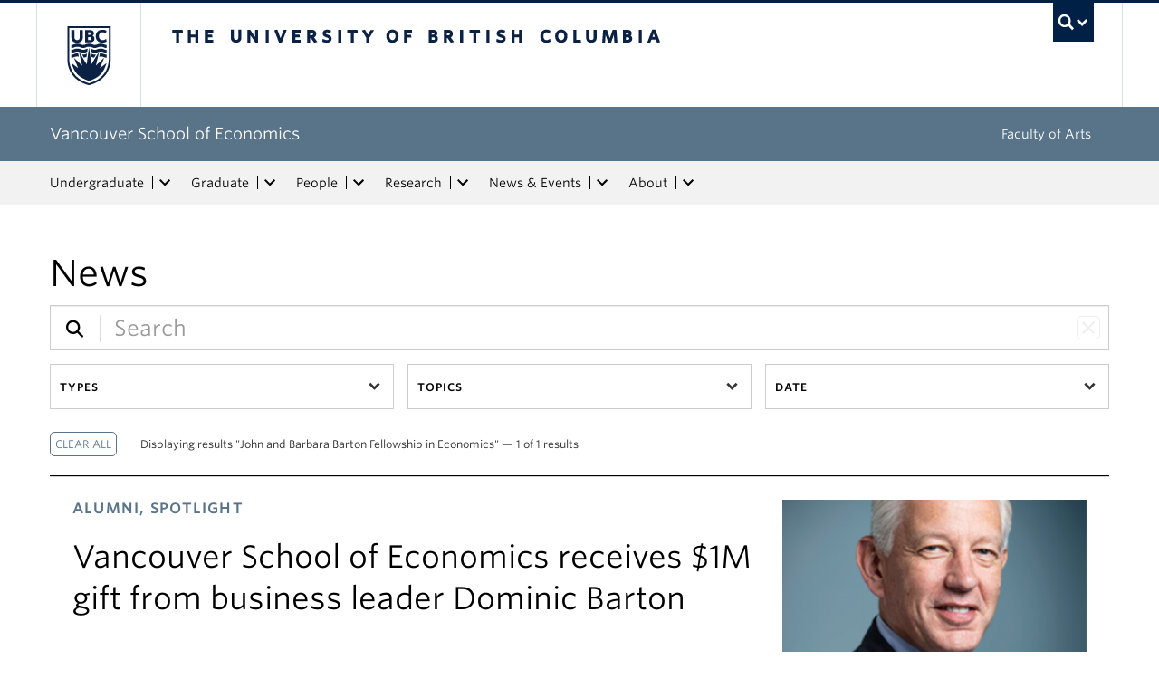

--- FILE ---
content_type: text/html; charset=UTF-8
request_url: https://economics.ubc.ca/news/?newsTag=john-and-barbara-barton-fellowship-in-economics
body_size: 42132
content:
<!DOCTYPE html>
<!--[if IEMobile 7]><html class="iem7 oldie" lang="en-US"><![endif]-->
<!--[if (IE 7)&!(IEMobile)]><html class="ie7 oldie" lang="en-US"><![endif]-->
<!--[if (IE 8)&!(IEMobile)]><html class="ie8 oldie" lang="en-US"><![endif]-->
<!--[if (IE 9)&!(IEMobile)]><html class="ie9" lang="en-US"><![endif]-->
<!--[[if (gt IE 9)|(gt IEMobile 7)]><!--><html lang="en-US"><!--<![endif]-->
<head>
<meta http-equiv="Content-Type" content="text/html; charset=UTF-8" />
<title>News Archive - Vancouver School of Economics</title>

<meta http-equiv="X-UA-Compatible" content="IE=edge,chrome=1" />
<meta name="viewport" content="width=device-width" /> <!-- needed for responsive -->
<link rel="dns-prefetch" href="//cdn.ubc.ca/" />

<!-- Stylesheets -->
<link href="https://cdn.ubc.ca/clf/7.0.4/css/ubc-clf-full-bw.min.css" rel="stylesheet">
	
<link rel="profile" href="https://gmpg.org/xfn/11" />

<link rel="pingback" href="https://economics.ubc.ca/xmlrpc.php" />

<meta name='robots' content='index, follow, max-image-preview:large, max-snippet:-1, max-video-preview:-1' />
	<!-- BEGIN: Simple Google Analytics Tracking Code -->
	<script>
		(function(i,s,o,g,r,a,m){i['GoogleAnalyticsObject']=r;i[r]=i[r]||function(){
		(i[r].q=i[r].q||[]).push(arguments)},i[r].l=1*new Date();a=s.createElement(o),
		m=s.getElementsByTagName(o)[0];a.async=1;a.src=g;m.parentNode.insertBefore(a,m)
		})(window,document,'script','//www.google-analytics.com/analytics.js','ga');

		ga('create', {"cookieDomain":"auto","trackingId":"UA-42708701-1"} );
		ga('send', 'pageview');
		
	</script>
	<!-- END: Simple Google Analytics Tracking Code -->
	<meta name="template" content="UBC Collab 1.0.5" />

	<!-- This site is optimized with the Yoast SEO plugin v20.13 - https://yoast.com/wordpress/plugins/seo/ -->
	<link rel="canonical" href="https://economics.ubc.ca/news/" />
	<link rel="next" href="https://economics.ubc.ca/news/page/2/" />
	<meta property="og:locale" content="en_US" />
	<meta property="og:type" content="website" />
	<meta property="og:title" content="News Archive - Vancouver School of Economics" />
	<meta property="og:url" content="https://economics.ubc.ca/news/" />
	<meta property="og:site_name" content="Vancouver School of Economics" />
	<meta name="twitter:card" content="summary_large_image" />
	<script type="application/ld+json" class="yoast-schema-graph">{"@context":"https://schema.org","@graph":[{"@type":"CollectionPage","@id":"https://economics.ubc.ca/news/","url":"https://economics.ubc.ca/news/","name":"News Archive - Vancouver School of Economics","isPartOf":{"@id":"https://economics.ubc.ca/#website"},"primaryImageOfPage":{"@id":"https://economics.ubc.ca/news/#primaryimage"},"image":{"@id":"https://economics.ubc.ca/news/#primaryimage"},"thumbnailUrl":"https://econ.cms.arts.ubc.ca/wp-content/uploads/sites/38/2026/01/FeaturedImage.jpg","breadcrumb":{"@id":"https://economics.ubc.ca/news/#breadcrumb"},"inLanguage":"en-US"},{"@type":"ImageObject","inLanguage":"en-US","@id":"https://economics.ubc.ca/news/#primaryimage","url":"https://econ.cms.arts.ubc.ca/wp-content/uploads/sites/38/2026/01/FeaturedImage.jpg","contentUrl":"https://econ.cms.arts.ubc.ca/wp-content/uploads/sites/38/2026/01/FeaturedImage.jpg","width":715,"height":402},{"@type":"BreadcrumbList","@id":"https://economics.ubc.ca/news/#breadcrumb","itemListElement":[{"@type":"ListItem","position":1,"name":"Home","item":"https://economics.ubc.ca/"},{"@type":"ListItem","position":2,"name":"News"}]},{"@type":"WebSite","@id":"https://economics.ubc.ca/#website","url":"https://economics.ubc.ca/","name":"Vancouver School of Economics","description":"","potentialAction":[{"@type":"SearchAction","target":{"@type":"EntryPoint","urlTemplate":"https://economics.ubc.ca/?s={search_term_string}"},"query-input":"required name=search_term_string"}],"inLanguage":"en-US"}]}</script>
	<!-- / Yoast SEO plugin. -->


<meta name="google-site-verification" content="ESrSwMdKhXmnT-5ddzJtVfRt4N1IsgEF4p31EXI5Bxs" />
<link rel='dns-prefetch' href='//static.addtoany.com' />
<link rel='dns-prefetch' href='//econ.cms.arts.ubc.ca' />
<link rel='dns-prefetch' href='//cdnjs.cloudflare.com' />
<link rel='dns-prefetch' href='//fonts.googleapis.com' />
<link rel='stylesheet' id='eo-leaflet.js-css' href='https://economics.ubc.ca/wp-content/plugins/event-organiser/lib/leaflet/leaflet.min.css?ver=1.4.0' type='text/css' media='all' />
<style id='eo-leaflet.js-inline-css' type='text/css'>
.leaflet-popup-close-button{box-shadow:none!important;}
</style>
<link rel='stylesheet' id='subpages-navigation-base-css' href='https://economics.ubc.ca/wp-content/plugins/subpages-navigation/subpage-navigation-base.css?ver=52299be3168d77e4ba64bb2fb5c456e5' type='text/css' media='all' />
<link rel='stylesheet' id='ubc-collab-spotlight-css' href='https://economics.ubc.ca/wp-content/themes/wp-hybrid-clf/inc/frontpage/spotlight/css/flexslider.css?ver=52299be3168d77e4ba64bb2fb5c456e5' type='text/css' media='all' />
<link rel='stylesheet' id='accordion-style-css' href='https://economics.ubc.ca/wp-content/plugins/accordion-shortcode/custom-accordion.css?ver=52299be3168d77e4ba64bb2fb5c456e5' type='text/css' media='all' />
<style id='accordion-style-inline-css' type='text/css'>

			.active-accordion-control{color: #597488;}
			@media screen and (max-width: 768px) {
				.accordion-controls.active-accordion-control{color: #597488; border-color: #597488;}
			}
		
</style>
<link rel='stylesheet' id='arts-2018-style-css' href='https://econ.cms.arts.ubc.ca/wp-content/plugins/arts-clf/css/arts.css?ver=1.1.2' type='text/css' media='all' />
<link rel='stylesheet' id='arts-2018-style-custom-css' href='https://econ.cms.arts.ubc.ca/arts-styling.php?primary_site_color=597488&#038;ver=0.0.3' type='text/css' media='all' />
<link rel='stylesheet' id='fontawesome-css' href='https://cdnjs.cloudflare.com/ajax/libs/font-awesome/6.7.2/css/all.min.css?ver=6.5.0' type='text/css' media='all' />
<link rel='stylesheet' id='visualstat_material_design_module_css-css' href='https://fonts.googleapis.com/icon?family=Material+Icons&#038;ver=0.1.1' type='text/css' media='all' />
<link rel='stylesheet' id='midpagebanner_css-css' href='https://econ.cms.arts.ubc.ca/wp-content/plugins/modules-shortcode-wizard/css/modules/midpagebanner.css?ver=1.0.2' type='text/css' media='all' />
<link rel='stylesheet' id='custombanner_css-css' href='https://econ.cms.arts.ubc.ca/wp-content/plugins/modules-shortcode-wizard/css/modules/custombanner.css?ver=1.0.2' type='text/css' media='all' />
<link rel='stylesheet' id='cta_module_css-css' href='https://econ.cms.arts.ubc.ca/wp-content/plugins/modules-shortcode-wizard/css/modules/cta.css?ver=1.0.2' type='text/css' media='all' />
<link rel='stylesheet' id='card_module_css-css' href='https://econ.cms.arts.ubc.ca/wp-content/plugins/modules-shortcode-wizard/css/modules/card.css?ver=1.0.2' type='text/css' media='all' />
<link rel='stylesheet' id='pullquote_module_css-css' href='https://econ.cms.arts.ubc.ca/wp-content/plugins/modules-shortcode-wizard/css/modules/pullquote.css?ver=1.0.2' type='text/css' media='all' />
<link rel='stylesheet' id='testimonial_module_css-css' href='https://econ.cms.arts.ubc.ca/wp-content/plugins/modules-shortcode-wizard/css/modules/testimonial.css?ver=1.0.2' type='text/css' media='all' />
<link rel='stylesheet' id='visualstat_module_css-css' href='https://econ.cms.arts.ubc.ca/wp-content/plugins/modules-shortcode-wizard/css/modules/visualstat.css?ver=1.0.2' type='text/css' media='all' />
<link rel='stylesheet' id='buttonimg_module_css-css' href='https://econ.cms.arts.ubc.ca/wp-content/plugins/modules-shortcode-wizard/css/modules/buttonimg.css?ver=1.0.2' type='text/css' media='all' />
<link rel='stylesheet' id='featured_module_css-css' href='https://econ.cms.arts.ubc.ca/wp-content/plugins/modules-shortcode-wizard/css/modules/featured.css?ver=1.0.2' type='text/css' media='all' />
<link rel='stylesheet' id='listfeed_module_css-css' href='https://econ.cms.arts.ubc.ca/wp-content/plugins/modules-shortcode-wizard/css/modules/listfeed.css?ver=1.0.2' type='text/css' media='all' />
<link rel='stylesheet' id='button_module_css-css' href='https://econ.cms.arts.ubc.ca/wp-content/plugins/modules-shortcode-wizard/css/modules/button.css?ver=1.0.2' type='text/css' media='all' />
<link rel='stylesheet' id='inlinealert_module_css-css' href='https://econ.cms.arts.ubc.ca/wp-content/plugins/modules-shortcode-wizard/css/modules/inlinealert.css?ver=1.0.2' type='text/css' media='all' />
<link rel='stylesheet' id='editorialimg_module_css-css' href='https://econ.cms.arts.ubc.ca/wp-content/plugins/modules-shortcode-wizard/css/modules/editorialimg.css?ver=1.0.2' type='text/css' media='all' />
<link rel='stylesheet' id='visualcard_module_css-css' href='https://econ.cms.arts.ubc.ca/wp-content/plugins/modules-shortcode-wizard/css/modules/visualcard.css?ver=1.0.2' type='text/css' media='all' />
<link rel='stylesheet' id='featuredalumniprofiles_module_css-css' href='https://econ.cms.arts.ubc.ca/wp-content/plugins/modules-shortcode-wizard/css/modules/featuredalumniprofiles.css?ver=1.0.2' type='text/css' media='all' />
<link rel='stylesheet' id='quicklinks_module_css-css' href='https://econ.cms.arts.ubc.ca/wp-content/plugins/modules-shortcode-wizard/css/modules/quicklinks.css?ver=1.0.2' type='text/css' media='all' />
<link rel='stylesheet' id='multimediabanner_module_css-css' href='https://econ.cms.arts.ubc.ca/wp-content/plugins/modules-shortcode-wizard/css/modules/multimediabanner.css?ver=1.0.2' type='text/css' media='all' />
<link rel='stylesheet' id='style-css' href='https://economics.ubc.ca/wp-content/themes/wp-hybrid-clf/style.css?ver=202208101238' type='text/css' media='all' />
<link rel='stylesheet' id='tablepress-default-css' href='https://economics.ubc.ca/wp-content/plugins/tablepress/css/build/default.css?ver=3.0.1' type='text/css' media='all' />
<link rel='stylesheet' id='fancybox-css' href='https://econ.cms.arts.ubc.ca/wp-content/plugins/easy-fancybox/fancybox/jquery.fancybox.min.css?ver=1.3.20' type='text/css' media='screen' />
<link rel='stylesheet' id='addtoany-css' href='https://economics.ubc.ca/wp-content/plugins/add-to-any/addtoany.min.css?ver=1.16' type='text/css' media='all' />
<script type='text/javascript' src='https://economics.ubc.ca/wp-includes/js/jquery/jquery.min.js?ver=3.6.4' id='jquery-core-js'></script>
<script type='text/javascript' src='https://economics.ubc.ca/wp-includes/js/jquery/jquery-migrate.min.js?ver=3.4.0' id='jquery-migrate-js'></script>
<script type='text/javascript' src='https://economics.ubc.ca/wp-content/themes/wp-hybrid-clf/inc/navigation/js/navigation-base.js?ver=52299be3168d77e4ba64bb2fb5c456e5' id='clf-navigation-base-js'></script>
<script type='text/javascript' src='https://economics.ubc.ca/wp-content/themes/wp-hybrid-clf/inc/navigation/js/navigation.js?ver=52299be3168d77e4ba64bb2fb5c456e5' id='theme-option-navigation-sticky-top-js'></script>
<script type='text/javascript' id='addtoany-core-js-before'>
window.a2a_config=window.a2a_config||{};a2a_config.callbacks=[];a2a_config.overlays=[];a2a_config.templates={};
</script>
<script type='text/javascript' defer src='https://static.addtoany.com/menu/page.js' id='addtoany-core-js'></script>
<script type='text/javascript' defer src='https://economics.ubc.ca/wp-content/plugins/add-to-any/addtoany.min.js?ver=1.1' id='addtoany-jquery-js'></script>
<link rel="https://api.w.org/" href="https://economics.ubc.ca/wp-json/" /><style>                .background-light {
                    background-color: #e8ecee !important;
                }
                .font-color-light {
                    color: #e8ecee !important;
                }
                .border-color-light {
                    border-color: #e8ecee !important;
                }
                                .background-lighter {
                    background-color: #c0d2dd !important;
                }
                .font-color-lighter {
                    color: #c0d2dd !important;
                }
                .border-color-lighter {
                    border-color: #c0d2dd !important;
                }
                                .background-primary {
                    background-color: #597488 !important;
                }
                .font-color-primary {
                    color: #597488 !important;
                }
                .border-color-primary {
                    border-color: #597488 !important;
                }
                                .background-dark {
                    background-color: #2d3c44 !important;
                }
                .font-color-dark {
                    color: #2d3c44 !important;
                }
                .border-color-dark {
                    border-color: #2d3c44 !important;
                }
                                .background-darker {
                    background-color: #122430 !important;
                }
                .font-color-darker {
                    color: #122430 !important;
                }
                .border-color-darker {
                    border-color: #122430 !important;
                }
                
        /* TEXT */
        a, blockquote {
        color: #597488;
        }
    
        /* DEFAULT ACCORDIONS */
        .accordion-heading a, .accordion-heading a:hover, .accordion-heading a:focus, .accordion-heading a:active, .accordion-group a {
        color: #597488;
        }
    
        /* DEFAULT TABLES */
        .table-hover tbody tr:hover td, .table-hover tbody tr:hover th {
        background-color: #e8ecee;
        }
        table thead {
        background: #597488;
        }
        .tablepress tfoot th, .tablepress thead th {
        background: #597488;
        }
    
        /* EO EVENTS - SINGLE EVENT BUTTONS*/
        .single-event .tickets-n-cost-wrapper button.tickets-btn:hover, .single-event .tickets-n-cost-wrapper button.tickets-btn:active, .single-event .tickets-n-cost-wrapper button.tickets-btn:focus {
        background-color: #597488;
        color: white !important;
        }
    
        /* GRAVITY FORMS BUTTONS */
        .gform_wrapper .gform_footer input.button, .gform_wrapper .gform_footer input[type=submit], .gform_wrapper .gform_page_footer input.button, .gform_wrapper .gform_page_footer input[type=submit] {
        color: #597488;
        }
    
        /* GRAVITY FORMS BUTTONS:HOVER */
        .gform_wrapper .gform_footer input.button:hover, .gform_wrapper .gform_footer input[type=submit]:hover, .gform_wrapper .gform_page_footer input.button:hover, .gform_wrapper .gform_page_footer input[type=submit]:hover {
        background-color: #597488;
        }
    
        /* CLF MENU - FACULTY OF ARTS LINK */
        div#foa-link a:hover, div#arts-btn a:hover {
        background-color: #2d3c44;
        }
    
        /* CLF MENU */
        #ubc7-unit-menu .nav-collapse .nav>li>a:hover, #ubc7-unit-menu .nav-collapse .dropdown-menu a:hover, #ubc7-unit-alternate-navigation .nav-collapse .nav>li>a:hover, #ubc7-unit-alternate-navigation .nav-collapse .dropdown-menu a:hover {
        background: #c0d2dd!important;
        color: black;
        }
    
        /* CLF MENU:HOVER */
        #ubc7-unit-menu .dropdown .btn-group:hover .btn, #ubc7-unit-menu .dropdown .btn-group:hover .dropdown-toggle, #ubc7-unit-alternate-navigation .nav>li.active>.btn-group:hover .btn, #ubc7-unit-alternate-navigation .dropdown .btn-group:hover .btn, #ubc7-unit-alternate-navigation .dropdown .btn-group:hover .dropdown-toggle {
        background: #c0d2dd!important;
        color: black;
        }
    
        /* CLF MENU - MENU ITEMS:HOVER */
        .dropdown-menu li>a:hover, .dropdown-menu li>a:focus, .dropdown-submenu:hover>a, .dropdown-submenu:focus>a {
        background: #c0d2dd!important;
        color: black;d
        }
    
        /* CLF MENU - MENU ITEMS:ACTIVE & :FOCUS*/
        #ubc7-unit-menu .nav>li.active>a, #ubc7-unit-alternate-navigation .nav>li.active>a, #ubc7-unit-menu .nav>li.active>.btn-group, .dropdown-menu .active>a, .dropdown-menu .active>a:hover, .dropdown-menu .active>a:focus {
        background: #c0d2dd!important;
        }
    
        /* CLF MENU - HAMBURGER MENU:HOVER, :ACTIVE */
    
        #ubc7-unit .navbar .btn-navbar:hover, #ubc7-unit .navbar .btn-navbar:active, #ubc7-unit .navbar .btn-navbar.active, #ubc7-unit .navbar .btn-navbar.disabled, #ubc7-unit .navbar .btn-navbar[disabled] {
        background: #e8ecee!important;
        }
    
        /* CLF - UBC FOOTER */
        #ubc7-unit-footer, .ubc7-back-to-top {
        background: #597488!important;
        color: white;
        }
    
        /* LOOP QUERY POSTS */
        .post-loop-item:hover {
        background: #e8ecee!important;
        }
    
        /**** EXTERNAL LINKS CSS ****/
            
        /* SIDE NAVS */
        #primary a:not([href*='economics.ubc.ca']):not([href*='cms.arts.ubc.ca']):not([href^='#']):not([href^='/']):not([href^='mailto:']):after {
        font-feature-settings: 'liga';
        font-family: "Material Icons";
        content: 'launch';
        font-size: 14px;
        padding-left: 2px;
        vertical-align: -2px;
        color: #597488!important;
        display: inline-block;
        }
    
        /* TOP NAV */
        #ubc7-unit-menu a:not([href*='economics.ubc.ca']):not([href*='cms.arts.ubc.ca']):not([href^='#']):not([href^='/']):not([href^='mailto:']):after {
        font-feature-settings: 'liga';
        font-family: "Material Icons";
        content: 'launch';
        font-size: 14px;
        padding-left: 4px;
        vertical-align: -2px;
        color: #597488!important;
        display: inline-block;
        }
    
        /* MAIN CONTENT */
        /* Exceptions */
        .testimonial-button > a:after, .card > a:after, .multicard > a:after, .text-left > a:after, .text-right > a:after, .text-center > a:after, a.msw-button-long-a::after,
        .tickets-n-cost-wrapper > a:after, .date-picker > a:after, .addtoany_list > a:after, .inlinealert > a:after, .profile-info-container > span > a::after,
        a.ssc_link::after, a.ssc_section_link::after, .content-container > a::after, a.post-loop-link::after, a.post-loop-excerpt::after, a.gform_anchor::after,
        a.profile-link::after, .mobile-tickets-wrapper.visible-phone > a::after, .gallery-icon > a::after, .dtr-data > a::after, .box-img-with-link > a::after,
        .multicard > p > a.card-link:after, .card > p > a.card-link:after {content: none!important;}
    
        #content  a:not(.mejs-horizontal-volume-slider):not(.featured-item-link):not(.listfeed-full-a):not(.visual-card-btn-wrapper):not(.listfeed-simple-a):not(.post-loop-title):not([href*='economics.ubc.ca']):not([href*='cms.arts.ubc.ca']):not([href^='#']):not([href^='/']):not([href^='mailto:']):not([href^='tel:']):not(a.ap-accordion-link):not(.related-profile-link):after {
        font-feature-settings: 'liga';
        font-family: "Material Icons";
        content: 'launch';
        font-size: 14px;
        padding-left: 2px;
        vertical-align: -2px;
        display: inline-block;
        }

        #content a.mejs-horizontal-volume-slider:after,
        #content a.featured-item-link:after,
        #content a.listfeed-full-a:after,
        #content a.visual-card-btn-wrapper:after,
        #content a.listfeed-simple-a:after,
        #content a.post-loop-title:after,
        #content a[href*='isit.arts.ubc.ca']:after,
        #content a[href*='cms.arts.ubc.ca']:after,
        #content a[href^='#']:after,
        #content a[href^='/']:after,
        #content a[href^='mailto:']:after,
        #content a[href^='tel:']:after,
        #content a.ap-accordion-link:after,
        #content a.related-profile-link:after {
            color: #597488!important;
        }
    
        /* hover state for main content icons */
        #content a:not(.featured-item-link):not(.listfeed-full-a):not(.listfeed-simple-a):not(.post-loop-title):not([href*='economics.ubc.ca']):not([href*='cms.arts.ubc.ca']):not([href^='#']):not([href^='/']):not([href^='mailto:']):not([href^='tel:']):not(a.ap-accordion-link):hover:after {
        color: #2f5d7c!important;
        }
    
        /* BLOCKQUOTE TEXT */
        blockquote > p > a::after{
        font-size: 23px!important;
        vertical-align: -3px!important;
        }
    
        /* POST LOOPS */
        #content .post-loop-title a:not(.featured-item-link):not(.listfeed-full-a):not(.listfeed-simple-a):not(.post-loop-title):not([href*='economics.ubc.ca']):not([href*='cms.arts.ubc.ca']):not([href^='#']):not([href^='/']):not([href^='mailto:']):not([href^='tel:']):after {
        font-size: 24px;
        padding-left: 6px;
        vertical-align: -4px;
        }
    
        @media screen and (max-width: 979px) {
        #content .post-loop-title a:not(.featured-item-link):not(.listfeed-full-a):not(.listfeed-simple-a):not(.post-loop-title):not([href*='economics.ubc.ca']):not([href*='cms.arts.ubc.ca']):not([href^='#']):not([href^='/']):not([href^='mailto:']):not([href^='tel:']):after {
        font-size: 22px;
        padding-left: 6px;
        vertical-align: -4px;
        }
        }
    
        /* PROFILE PAGES */
        .info-wrapper > p > a:not(.featured-item-link):not(.listfeed-full-a):not(.listfeed-simple-a):not([href*='economics.ubc.ca']):not([href*='cms.arts.ubc.ca']):not([href^='#']):not([href^='/']):not([href^='mailto:']):not([href^='tel:']):after {
        font-feature-settings: 'liga';
        font-family: "Material Icons";
        content: 'launch';
        font-size: 14px;
        padding-left: 2px;
        vertical-align: -2px;
        color: #597488!important;
        display: inline;
        white-space: nowrap;
        }
    
        #related-profiles-container .related-profile > a:not([href*='economics.ubc.ca']):not([href*='cms.arts.ubc.ca']) .related-profile-details-container .related-profile-name:after{
        font-feature-settings: 'liga';
        font-family: "Material Icons";
        content: 'launch';
        font-size: 24px;
        padding-left: 3px;
        vertical-align: -3px;
        color: #597488!important;
        display: inline-block;
        white-space: nowrap;
        }
    
    
        /* hover state */
        .info-wrapper > p > a:not(.featured-item-link):not(.listfeed-full-a):not(.listfeed-simple-a):not([href*='economics.ubc.ca']):not([href*='cms.arts.ubc.ca']):not([href^='#']):not([href^='/']):not([href^='mailto:']):not([href^='tel:']):hover:after {
        color: #2f5d7c!important;
        }
    
        /* PROFILE ARCHIVE */
        a.profile-link:not(.featured-item-link):not(.listfeed-full-a):not(.listfeed-simple-a):not([href*='economics.ubc.ca']):not([href*='cms.arts.ubc.ca']):not([href^='#']):not([href^='/']):not([href^='mailto:']):not([href^='tel:']) p.name:after {
        font-feature-settings: 'liga';
        font-family: "Material Icons";
        content: 'launch';
        font-size: 24px;
        padding-left: 6px;
        vertical-align: -3px;
        color: #597488!important;
        display: inline;
        white-space: nowrap;
        }
    
        /* ALUMNI ARCHIVE */
        a.profile-link:not(.featured-item-link):not(.listfeed-full-a):not(.listfeed-simple-a):not([href*='economics.ubc.ca']):not([href*='cms.arts.ubc.ca']):not([href^='#']):not([href^='/']):not([href^='mailto:']):not([href^='tel:']) .profile-name:after {
        font-feature-settings: 'liga';
        font-family: "Material Icons";
        content: 'launch';
        font-size: 24px;
        padding-left: 3px;
        vertical-align: -3px;
        color: #597488!important;
        display: inline-block;
        white-space: nowrap;
        }
    
        /*ALUMNI PROFILE POST*/
        #right a:not([href*='economics.ubc.ca']):not([href*='cms.arts.ubc.ca']):not([href^='#']):not([href^='/']):not([href^='mailto:']):after {
        font-feature-settings: 'liga';
        font-family: "Material Icons";
        content: 'launch';
        font-size: 14px;
        padding-left: 2px;
        vertical-align: -2px;
        color: #597488!important;
        display: inline-block;
        }
    
        #left .alumni-profile-details > a:not([href*='economics.ubc.ca']):not([href*='cms.arts.ubc.ca']):not([href^='#']):not([href^='/']):not([href^='mailto:']):after {
        font-feature-settings: 'liga';
        font-family: "Material Icons";
        content: 'launch';
        font-size: 14px;
        padding-left: 2px;
        vertical-align: -2px;
        color: #597488!important;
        display: inline-block;
        }
    
        /*hover state*/
        #right a:not([href*='economics.ubc.ca']):not([href*='cms.arts.ubc.ca']):not([href^='#']):not([href^='/']):not([href^='mailto:']):hover:after {
        color: #2f5d7c!important;
        }
    
        #left .alumni-profile-details > a:not([href*='economics.ubc.ca']):not([href*='cms.arts.ubc.ca']):not([href^='#']):not([href^='/']):not([href^='mailto:']):hover:after {
        color: #2f5d7c!important;
        }
    
    
        /* ARCHIVE PAGES */
        a.news-a-tag:not([href*='economics.ubc.ca']):not([href*='cms.arts.ubc.ca']):not([href^='#']):not([href^='/']):not([href^='mailto:']) h2.news-title:after,
        a.event-a-tag:not([href*='economics.ubc.ca']):not([href*='cms.arts.ubc.ca']):not([href^='#']):not([href^='/']):not([href^='mailto:']) h2.event-title:after {
        font-feature-settings: 'liga';
        font-family: "Material Icons";
        content: 'launch';
        font-size: 28px;
        padding-left: 6px;
        vertical-align: -4px;
        color: #597488!important;
        display: inline;
        white-space: nowrap;
        }
    
        @media screen and (max-width: 979px) {
        a.news-a-tag:not([href*='economics.ubc.ca']):not([href*='cms.arts.ubc.ca']):not([href^='#']):not([href^='/']):not([href^='mailto:']) h2.news-title:after,
        a.event-a-tag:not([href*='economics.ubc.ca']):not([href*='cms.arts.ubc.ca']):not([href^='#']):not([href^='/']):not([href^='mailto:']) h2.event-title:after {
        font-size: 26px;
        padding-left: 5px;
        }
        }
    
        /* POST ARCHIVE MODULE */
        a.ap-list-title-link::after{
        font-size: 24px!important;
        vertical-align: -3px!important;
        padding-left: 6px!important;
        }
    
        /*EVENT POSTS*/
        .address-wrapper.details a::after{
        font-size: 19px!important;
        vertical-align: -3px!important;
        }
    
        /* CTA BANNER */
        .cta-button a:not([href*='economics.ubc.ca']):not([href*='cms.arts.ubc.ca']):not([href^='#']):not([href^='/']):not([href^='mailto:']):not([href^='tel:']) button::after {
        font-feature-settings: 'liga';
        font-family: "Material Icons";
        content: 'launch';
        font-size: 14px;
        padding-left: 2px;
        vertical-align: -2px;
        color: white!important;
        display: inline;
        white-space: nowrap;
        }
    
        /* FEATURED NEWS - SINGLE */
        a.featured-item-link:not([href*='economics.ubc.ca']):not([href*='cms.arts.ubc.ca']):not([href^='#']):not([href^='/']):not([href^='mailto:']) .featured-wrapper h2:after {
        font-feature-settings: 'liga';
        font-family: "Material Icons";
        content: 'launch';
        font-size: 28px;
        padding-left: 8px;
        vertical-align: -5px;
        color: #597488!important;
        display: inline;
        white-space: nowrap;
        }
    
        /* FEATURED NEWS - MULTIPLE */
        a.featured-item-link:not([href*='economics.ubc.ca']):not([href*='cms.arts.ubc.ca']):not([href^='#']):not([href^='/']):not([href^='mailto:']) .featured-wrapper-two-items h2:after {
        font-feature-settings: 'liga';
        font-family: "Material Icons";
        content: 'launch';
        font-size: 22px;
        padding-left: 4px;
        vertical-align: -3px;
        color: #597488!important;
        display: inline;
        white-space: nowrap;
        }
    
        @media screen and (max-width: 979px) {
        a.featured-item-link:not([href*='economics.ubc.ca']):not([href*='cms.arts.ubc.ca']):not([href^='#']):not([href^='/']):not([href^='mailto:']) h2:after {
        padding-left: 7px;
        }
        }
    
        /* LISTFEED - FULL */
        a.listfeed-full-a:not([href*='economics.ubc.ca']):not([href*='cms.arts.ubc.ca']):not([href^='#']):not([href^='/']):not([href^='mailto:']) h2:after {
        font-feature-settings: 'liga';
        font-family: "Material Icons";
        content: 'launch';
        font-size: 28px;
        padding-left: 8px;
        vertical-align: -4px;
        color: #597488!important;
        display: inline;
        white-space: nowrap;
        }
    
        @media screen and (max-width: 979px) {
        a.listfeed-full-a:not([href*='economics.ubc.ca']):not([href*='cms.arts.ubc.ca']):not([href^='#']):not([href^='/']):not([href^='mailto:']) h2:after {
        font-size: 23px;
        padding-left: 7px;
        }
        }
    
        /* LISTFEED - SIMPLE */
        a.listfeed-simple-a:not([href*='economics.ubc.ca']):not([href*='cms.arts.ubc.ca']):not([href^='#']):not([href^='/']):not([href^='mailto:']) h3:after {
        font-feature-settings: 'liga';
        font-family: "Material Icons";
        content: 'launch';
        font-size: 22px;
        padding-left: 5px;
        vertical-align: -3px;
        color: #597488!important;
        display: inline;
        white-space: nowrap;
        }
    
        @media screen and (max-width: 979px) {
        a.listfeed-simple-a:not([href*='economics.ubc.ca']):not([href*='cms.arts.ubc.ca']):not([href^='#']):not([href^='/']):not([href^='mailto:']) h3:after {
        font-size: 18px;
        }
        }
    
        /* BUTTON WITH IMAGE - LARGE */
        .box.box-img-with-link a:not([href*='economics.ubc.ca']):not([href*='cms.arts.ubc.ca']):not([href^='#']):not([href^='/']):not([href^='mailto:']):not([href^='tel:']) h3:after {
        font-feature-settings: 'liga';
        font-family: "Material Icons";
        content: 'launch';
        font-size: 22px;
        padding-left: 1px;
        vertical-align: -2px;
        color: white!important;
        display: inline;
        white-space: nowrap;
        }
    
        @media screen and (max-width: 979px) {
        .box.box-img-with-link a:not([href*='economics.ubc.ca']):not([href*='cms.arts.ubc.ca']):not([href^='#']):not([href^='/']):not([href^='mailto:']):not([href^='tel:']) h3:after {
        font-size: 17px;
        }
        }
    
        /* BUTTON WITH IMAGE - SMALL */
        .box-img-with-link a:not([href*='economics.ubc.ca']):not([href*='cms.arts.ubc.ca']):not([href^='#']):not([href^='/']):not([href^='mailto:']):not([href^='tel:']) h4:after {
        font-feature-settings: 'liga';
        font-family: "Material Icons";
        content: 'launch';
        font-size: 16px;
        padding-left: 1px;
        vertical-align: -2px;
        color: white!important;
        display: inline;
        white-space: nowrap;
        }
    
        /* TESTIMONIAL */
        .testimonial-button a:not([href*='economics.ubc.ca']):not([href*='cms.arts.ubc.ca']):not([href^='#']):not([href^='/']):not([href^='mailto:']):not([href^='tel:']) button::after {
        font-feature-settings: 'liga';
        font-family: "Material Icons";
        content: 'launch';
        font-size: 14px;
        padding-left: 4px;
        vertical-align: -2px;
        color: #597488!important;
        display: inline;
        white-space: nowrap;
        }
        .testimonial-button a:not([href*='economics.ubc.ca']):not([href*='cms.arts.ubc.ca']):not([href^='#']):not([href^='/']):not([href^='mailto:']):not([href^='tel:']) button:hover:after {
        color: white!important;
        }
    
        /* CARD */
        .card a:not([href*='economics.ubc.ca']):not([href^='#']):not([href*='cms.arts.ubc.ca']):not([href^='/']):not([href^='mailto:']):not([href^='tel:']) .card-button.internal-link button::after {
        font-feature-settings: 'liga';
        font-family: "Material Icons";
        content: "\00a0 launch";
        }
    
        @media screen and (max-width: 979px) {
        .card a:not([href*='economics.ubc.ca']):not([href*='cms.arts.ubc.ca']):not([href^='#']):not([href^='/']):not([href^='mailto:']):not([href^='tel:']) .card-button.internal-link button::after {
        font-feature-settings: 'liga';
        font-family: "Material Icons";
        content: "\00a0 launch";
        font-size: 14px;
        }
        }
    
        .multicard a:not([href*='economics.ubc.ca']):not([href^='#']):not([href*='cms.arts.ubc.ca']):not([href^='/']):not([href^='mailto:']):not([href^='tel:']) .card-button.internal-link button::after {
        font-feature-settings: 'liga';
        font-family: "Material Icons";
        content: "\00a0 launch";
        }
    
        /* INLINE ALERT */
        .inlinealert a:not([href*='economics.ubc.ca']):not([href*='cms.arts.ubc.ca']):not([href^='#']):not([href^='/']):not([href^='mailto:']):not([href^='tel:']) .inlinealert-linktext.internal-link button::after {
        font-feature-settings: 'liga';
        font-family: "Material Icons";
        content: "\00a0 launch";
        font-size: 18px;
        vertical-align: -3px;
        }
    
        @media screen and (max-width: 979px) {
        .inlinealert a:not([href*='economics.ubc.ca']):not([href*='cms.arts.ubc.ca']):not([href^='#']):not([href^='/']):not([href^='mailto:']):not([href^='tel:']) .inlinealert-linktext.internal-link button::after {
        content: "\00a0 launch";
        font-size: 14px;
        vertical-align: -2px;
        }
        #related-profiles-container .related-profile > a:not([href*='economics.ubc.ca']) .related-profile-details-container .related-profile-name:after{
        font-size: 21px;
        }
    
        @media screen and (max-width: 767px) {
        #related-profiles-container .related-profile > a:not([href*='economics.ubc.ca']) .related-profile-details-container .related-profile-name:after{
        font-size: 18px;
        }
        }
    
    
        }
    
        /* MIDPAGE BANNER */
        .content-container > a:not([href*='economics.ubc.ca']):not([href*='cms.arts.ubc.ca']):not([href^='#']):not([href^='/']):not([href^='mailto:']) button::after {
        font-feature-settings: 'liga';
        font-family: "Material Icons";
        content: 'launch';
        font-size: 16px;
        padding-left: 4px;
        vertical-align: -2px;
        color: white!important;
        display: inline;
        white-space: nowrap;
        }
    
        /* QUICKLINKS MODULE */
        #content .quicklinks-wrapper a:not(.featured-item-link):not(.listfeed-full-a):not(.listfeed-simple-a):not(.post-loop-title):not([href*='economics.ubc.ca']):not([href*='cms.arts.ubc.ca']):not([href^='#']):not([href^='/']):not([href^='mailto:']):not([href^='tel:']):after {
        color: white!important;
        font-size: 16px;
        }
    
        </style><script src='https://cms.arts.ubc.ca/?mapid=0620932288f04c9844b62e265bec8089&amp;action=load&amp;blogid=38&amp;siteid=1&amp;t=1769006078&amp;back=https%3A%2F%2Feconomics.ubc.ca%2Fnews%2F%3FnewsTag%3Djohn-and-barbara-barton-fellowship-in-economics' type='text/javascript'></script>		<script>
			document.documentElement.className = document.documentElement.className.replace( 'no-js', 'js' );
		</script>
				<style>
			.no-js img.lazyload { display: none; }
			figure.wp-block-image img.lazyloading { min-width: 150px; }
							.lazyload, .lazyloading { opacity: 0; }
				.lazyloaded {
					opacity: 1;
					transition: opacity 400ms;
					transition-delay: 0ms;
				}
					</style>
		
<!--[if lte IE 7]>
<link href="https://cdn.ubc.ca/clf/7.0.4/css/font-awesome-ie7.css" rel="stylesheet">
<![endif]-->
<!-- Le HTML5 shim, for IE6-8 support of HTML5 elements -->
<!--[if lt IE 9]>
<script src="//cdn.ubc.ca/clf/html5shiv.min.js"></script>
<![endif]-->

<!-- Le fav and touch icons -->
<link rel="shortcut icon" href="https://cdn.ubc.ca/clf/7.0.4/img/favicon.ico">
<link rel="apple-touch-icon-precomposed" sizes="144x144" href="https://cdn.ubc.ca/clf/7.0.4/img/apple-touch-icon-144-precomposed.png">
<link rel="apple-touch-icon-precomposed" sizes="114x114" href="https://cdn.ubc.ca/clf/7.0.4/img/apple-touch-icon-114-precomposed.png">
<link rel="apple-touch-icon-precomposed" sizes="72x72" href="https://cdn.ubc.ca/clf/7.0.4/img/apple-touch-icon-72-precomposed.png">
<link rel="apple-touch-icon-precomposed" href="https://cdn.ubc.ca/clf/7.0.4/img/apple-touch-icon-57-precomposed.png">
<style type="text/css" media="screen">#ubc7-unit { background: #597488; }</style>
<!-- CSS FROM META BOX --><style type="text/css">.inlinealert-title h3{
font-size: 16px;
margin-top: 10px;
}

.inlinealert-title{
padding-bottom: 0;
}</style>		<style type="text/css" id="wp-custom-css">
			.msw-button-long{
	color: #597488;
}
.msw-button-long:hover {
	background-color: #597488;
}		</style>
		
</head>

<body class="archive post-type-archive post-type-archive-news full-width l3-column-pms l3-column chrome primary-active secondary-inactive subsidiary-inactive">


<div id="body-container" >

		
			<!-- UBC Global Utility Menu -->
        <div class="collapse expand" id="ubc7-global-menu">
            <div id="ubc7-search" class="expand">
            	<div class="container">                <div id="ubc7-search-box">
                    <form class="form-search" method="get" action="//www.ubc.ca/search/refine/" role="search">
                        <input aria-label="Search Vancouver School of Economics" type="text" name="q" placeholder="Search Vancouver School of Economics" class="input-xlarge search-query">
                        <input type="hidden" name="label" value="Vancouver School of Economics" />
                        <input type="hidden" name="site" value="*.economics.ubc.ca" />
                        <button type="submit" class="btn">Search</button>
                    </form>
                </div>
                </div>            </div>
            <div class="container">            <div id="ubc7-global-header" class="expand">
                <!-- Global Utility Header from CDN -->
            </div>
            </div>        </div>
        <!-- End of UBC Global Utility Menu -->
			<!-- UBC Header -->
        <header id="ubc7-header" class="row-fluid expand" role="banner">
        	<div class="container">            <div class="span1">
                <div id="ubc7-logo">
                    <a href="https://www.ubc.ca" title="The University of British Columbia (UBC)">The University of British Columbia</a>
                </div>
            </div>
            <div class="span2">
                <div id="ubc7-apom">
                    <a href="https://cdn.ubc.ca/clf/ref/aplaceofmind" title="UBC a place of mind">UBC - A Place of Mind</a>
                </div>
            </div>
            <div class="span9" id="ubc7-wordmark-block">
                <div id="ubc7-wordmark">
                    <a href="https://www.ubc.ca/" title="The University of British Columbia (UBC)">The University of British Columbia</a>
                                    </div>
                <div id="ubc7-global-utility">
                    <button type="button" data-toggle="collapse" data-target="#ubc7-global-menu"><span>UBC Search</span></button>
                    <noscript><a id="ubc7-global-utility-no-script" href="https://www.ubc.ca/" title="UBC Search">UBC Search</a></noscript>
                </div>
            </div>
            </div>        </header>
        <!-- End of UBC Header -->

		 	<!-- UBC Unit Identifier -->


        <style>
            @media screen and (min-width: 1024px) {
                #arts-unit-name {
                    font-size: 16px;
                }
            }
            @media screen and (max-width: 1023px) {
                #arts-unit-name {
                    font-size: 11px;
                }
            }
            .arts-nav {
                color: white;
                line-height: 70px;
                height: 70px;
                width: calc( 100% - 45px );
                display:flex;
                justify-content: space-between;
            }
            .arts-nav div a {
                text-decoration: none;
                color: white;
            }
            .arts-nav div#arts-unit-name a:hover {
                text-shadow: 1px 1px #222;
            }
            #arts-btn a {
                padding: 0px 20px;
                position: relative;
                left: 45px;
            }
        </style>





        <div id="ubc7-unit" class="row-fluid expand">
        	<div class="container">            <div class="span12">
                <!-- Mobile Menu Icon -->
                <div class="navbar">
                    <a class="btn btn-navbar" data-toggle="collapse" data-target="#ubc7-unit-navigation">
                        <span class="icon-bar"></span>
                        <span class="icon-bar"></span>
                        <span class="icon-bar"></span>
                    </a>
                </div>



                <div class="arts-nav" style="">
                    <div id="arts-unit-name"><a href="/">Vancouver School of Economics </div>
                    <div id="arts-btn" class="visible-desktop"><a href="https://www.arts.ubc.ca/">Faculty of Arts</a></div>
                </div>



                <!-- Unit Name -->





				<div class="hide">
                    <div id="ubc7-unit-name" class="ubc7-single-element">
                        <a href="/" title="Vancouver School of Economics"><span id="ubc7-unit-faculty"></span><span id="ubc7-unit-identifier">Vancouver School of Economics</span></a>
                    </div>
                    <div style="float:right; margin-top:19px;" id="foa-link">
                        <a style="color:#FFFFFF; text-decoration: none;" href="/" title="FOA"><span id="">Faculty of Arts</span></a>
                    </div>
                </div>
            </div>



            </div>        </div>
        <!-- End of UBC Unit Identifier -->
			<!-- UBC Unit Navigation -->
        <div id="ubc7-unit-menu" class="navbar expand stick-to-top" role="navigation">
            <div style="background: #F2F2F2;" class="navbar-inner expand">
                <div class="container">
                 <div id="ubc7-unit-navigation" class="nav-collapse collapse"><ul id="menu-main" class="nav"><li id="menu-item-14051" class="menu-item menu-item-type-post_type menu-item-object-page menu-item-has-children dropdown menu-item-14051"><div class="btn-group"><a class="btn" href="https://economics.ubc.ca/undergraduate/">Undergraduate</a><button class="btn droptown-toggle" aria-haspopup="true" aria-expanded="false" aria-label="expand Undergraduate menu" data-toggle="dropdown"><span aria-hidden="true" class="ubc7-arrow blue down-arrow"></span></button>
<ul class="dropdown-menu">
	<li id="menu-item-14136" class="menu-item menu-item-type-post_type menu-item-object-page menu-item-14136"><a href="https://economics.ubc.ca/undergraduate/bie-program/">Bachelor of International Economics</a></li>
	<li id="menu-item-14137" class="menu-item menu-item-type-post_type menu-item-object-page menu-item-14137"><a href="https://economics.ubc.ca/undergraduate/ba-programs/">Bachelor of Arts</a></li>
	<li id="menu-item-30760" class="menu-item menu-item-type-post_type menu-item-object-page menu-item-30760"><a href="https://economics.ubc.ca/admissions/">Admissions</a></li>
	<li id="menu-item-14054" class="menu-item menu-item-type-post_type menu-item-object-page menu-item-14054"><a href="/courses/?subject=econ">Courses</a></li>
	<li id="menu-item-14055" class="menu-item menu-item-type-post_type menu-item-object-page menu-item-14055"><a href="https://economics.ubc.ca/undergraduate/opportunities/">Opportunities</a></li>
	<li id="menu-item-29618" class="menu-item menu-item-type-post_type menu-item-object-page menu-item-29618"><a href="https://economics.ubc.ca/undergraduate/career-centre/">Career Services</a></li>
	<li id="menu-item-14057" class="menu-item menu-item-type-post_type menu-item-object-page menu-item-14057"><a href="https://economics.ubc.ca/undergraduate/funding/">Funding</a></li>
</ul></div>
</li>
<li id="menu-item-14058" class="menu-item menu-item-type-post_type menu-item-object-page menu-item-has-children dropdown menu-item-14058"><div class="btn-group"><a class="btn" href="https://economics.ubc.ca/graduate/">Graduate</a><button class="btn droptown-toggle" aria-haspopup="true" aria-expanded="false" aria-label="expand Graduate menu" data-toggle="dropdown"><span aria-hidden="true" class="ubc7-arrow blue down-arrow"></span></button>
<ul class="dropdown-menu">
	<li id="menu-item-14150" class="menu-item menu-item-type-post_type menu-item-object-page menu-item-14150"><a href="https://economics.ubc.ca/graduate/masters-program/">Master&#8217;s Program</a></li>
	<li id="menu-item-14060" class="menu-item menu-item-type-post_type menu-item-object-page menu-item-14060"><a href="https://economics.ubc.ca/graduate/phd-program/">PhD Program</a></li>
</ul></div>
</li>
<li id="menu-item-14071" class="menu-item menu-item-type-post_type menu-item-object-page menu-item-has-children dropdown menu-item-14071"><div class="btn-group"><a class="btn" href="https://economics.ubc.ca/people/">People</a><button class="btn droptown-toggle" aria-haspopup="true" aria-expanded="false" aria-label="expand People menu" data-toggle="dropdown"><span aria-hidden="true" class="ubc7-arrow blue down-arrow"></span></button>
<ul class="dropdown-menu">
	<li id="menu-item-28135" class="menu-item menu-item-type-custom menu-item-object-custom menu-item-28135"><a href="https://econ.cms.arts.ubc.ca/people/">Faculty</a></li>
	<li id="menu-item-28136" class="menu-item menu-item-type-custom menu-item-object-custom menu-item-28136"><a href="https://econ.cms.arts.ubc.ca/people/?type=staff">Staff</a></li>
	<li id="menu-item-28717" class="menu-item menu-item-type-post_type menu-item-object-page menu-item-28717"><a href="https://economics.ubc.ca/key-contacts/">Key Contacts</a></li>
	<li id="menu-item-28137" class="menu-item menu-item-type-custom menu-item-object-custom menu-item-28137"><a href="https://econ.cms.arts.ubc.ca/people/?type=graduate_student">PhD Students</a></li>
	<li id="menu-item-28324" class="menu-item menu-item-type-post_type menu-item-object-page menu-item-28324"><a href="https://economics.ubc.ca/people/phd-job-market-candidates/">PhD Job Market Candidates</a></li>
</ul></div>
</li>
<li id="menu-item-14072" class="menu-item menu-item-type-post_type menu-item-object-page menu-item-has-children dropdown menu-item-14072"><div class="btn-group"><a class="btn" href="https://economics.ubc.ca/research/">Research</a><button class="btn droptown-toggle" aria-haspopup="true" aria-expanded="false" aria-label="expand Research menu" data-toggle="dropdown"><span aria-hidden="true" class="ubc7-arrow blue down-arrow"></span></button>
<ul class="dropdown-menu">
	<li id="menu-item-14073" class="menu-item menu-item-type-post_type menu-item-object-page menu-item-14073"><a href="https://economics.ubc.ca/research/research-streams/">Research Streams</a></li>
	<li id="menu-item-14074" class="menu-item menu-item-type-post_type menu-item-object-page menu-item-has-children dropdown menu-item-14074"><a href="https://economics.ubc.ca/research/research-centres/">Research Centres</a>
	<ul class="dropdown-menu">
		<li id="menu-item-32873" class="menu-item menu-item-type-custom menu-item-object-custom menu-item-32873"><a href="https://stonecentre.economics.ubc.ca/">Stone Centre on Wealth and Income Inequality</a></li>
</ul>
</li>
	<li id="menu-item-14075" class="menu-item menu-item-type-post_type menu-item-object-page menu-item-14075"><a href="https://economics.ubc.ca/research/policy-discussions/">Policy Discussions</a></li>
</ul></div>
</li>
<li id="menu-item-14077" class="menu-item menu-item-type-post_type menu-item-object-page menu-item-has-children dropdown menu-item-14077"><div class="btn-group"><a class="btn" href="https://economics.ubc.ca/news-events/">News &#038; Events</a><button class="btn droptown-toggle" aria-haspopup="true" aria-expanded="false" aria-label="expand News &#038; Events menu" data-toggle="dropdown"><span aria-hidden="true" class="ubc7-arrow blue down-arrow"></span></button>
<ul class="dropdown-menu">
	<li id="menu-item-14078" class="menu-item menu-item-type-post_type menu-item-object-page menu-item-14078"><a href="/news">News</a></li>
	<li id="menu-item-14079" class="menu-item menu-item-type-post_type menu-item-object-page menu-item-14079"><a href="/events/event">Seminars</a></li>
	<li id="menu-item-14081" class="menu-item menu-item-type-post_type menu-item-object-page menu-item-14081"><a href="https://economics.ubc.ca/news-events/woodward-lectures/">Woodward Lectures</a></li>
	<li id="menu-item-31196" class="menu-item menu-item-type-post_type menu-item-object-page menu-item-31196"><a target="_blank" href="https://seminars.econ.ubc.ca/phpicalendar/#new_tab">Seminar Calendar</a></li>
	<li id="menu-item-14080" class="menu-item menu-item-type-post_type menu-item-object-page menu-item-14080"><a href="https://economics.ubc.ca/news-events/newsletter/">Newsletter</a></li>
	<li id="menu-item-33659" class="menu-item menu-item-type-post_type menu-item-object-page menu-item-33659"><a href="https://economics.ubc.ca/undergraduate/ba-programs/ug-news/">Undergraduate News</a></li>
</ul></div>
</li>
<li id="menu-item-14082" class="menu-item menu-item-type-post_type menu-item-object-page menu-item-has-children dropdown menu-item-14082"><div class="btn-group"><a class="btn" href="https://economics.ubc.ca/about/">About</a><button class="btn droptown-toggle" aria-haspopup="true" aria-expanded="false" aria-label="expand About menu" data-toggle="dropdown"><span aria-hidden="true" class="ubc7-arrow blue down-arrow"></span></button>
<ul class="dropdown-menu">
	<li id="menu-item-29502" class="menu-item menu-item-type-post_type menu-item-object-page menu-item-29502"><a href="https://economics.ubc.ca/about/highlights/">Highlights</a></li>
	<li id="menu-item-14148" class="menu-item menu-item-type-post_type menu-item-object-page menu-item-14148"><a href="https://economics.ubc.ca/about/facilities/">Facilities</a></li>
	<li id="menu-item-14086" class="menu-item menu-item-type-post_type menu-item-object-page menu-item-14086"><a href="https://economics.ubc.ca/about/job-opportunities/">Job Opportunities</a></li>
	<li id="menu-item-29501" class="menu-item menu-item-type-post_type menu-item-object-page menu-item-29501"><a href="https://economics.ubc.ca/about/lima-summer-school/">Lima Summer School</a></li>
	<li id="menu-item-14085" class="menu-item menu-item-type-post_type menu-item-object-page menu-item-14085"><a href="https://economics.ubc.ca/about/alumni/">Alumni</a></li>
	<li id="menu-item-14087" class="menu-item menu-item-type-post_type menu-item-object-page menu-item-14087"><a href="https://economics.ubc.ca/about/donate/">Donate</a></li>
	<li id="menu-item-14088" class="menu-item menu-item-type-post_type menu-item-object-page menu-item-14088"><a href="https://economics.ubc.ca/about/contact/">Contact Us</a></li>
	<li id="menu-item-28705" class="menu-item menu-item-type-post_type menu-item-object-page menu-item-28705"><a href="https://econ.air.arts.ubc.ca">Internal</a></li>
</ul></div>
</li>
</ul></div>
                </div>
            </div><!-- /navbar-inner -->
        </div><!-- /navbar -->
        <!-- End of UBC Unit Navigation -->
		
	    
				<div class="row-fluid content expand">
				<div class="utility span12">

					<div id="section-3" class="widget section-widget widget-section-widget"><div class="widget-wrap widget-inside"><!-- This CSS is to change the font style of accordion titles from bold to normal -->
<style>
.single-profile .main-content .accordion-heading a {
    font-weight: normal;
    color: #597488 !important;
}
</style></div></div><div id="custom_html-4" class="widget_text widget widget_custom_html widget-widget_custom_html"><div class="widget_text widget-wrap widget-inside"><div class="textwidget custom-html-widget"><!-- GA Property of Arts ISIT -->
<!-- Google tag (gtag.js) -->
<script async src="https://www.googletagmanager.com/gtag/js?id=G-0GTCJ3MRLS"></script>
<script>
  window.dataLayer = window.dataLayer || [];
  function gtag(){dataLayer.push(arguments);}
  gtag('js', new Date());

  gtag('config', 'G-0GTCJ3MRLS');
</script>

<!-MS Clarity->
<script type="text/javascript">
    (function(c,l,a,r,i,t,y){
        c[a]=c[a]||function(){(c[a].q=c[a].q||[]).push(arguments)};
        t=l.createElement(r);t.async=1;t.src="https://www.clarity.ms/tag/"+i;
        y=l.getElementsByTagName(r)[0];y.parentNode.insertBefore(t,y);
    })(window, document, "clarity", "script", "srcezmk8px");
</script>
<!-- GA Property of ECON-->
<!-- Google tag (gtag.js) --> 
<script async src="https://www.googletagmanager.com/gtag/js?id=G-R8J6G1ZSZH"></script> <script> window.dataLayer = window.dataLayer || []; function gtag(){dataLayer.push(arguments);} gtag('js', new Date()); gtag('config', 'G-R8J6G1ZSZH'); </script></div></div></div>
				</div><!-- #header-widget .utility -->
			</div>
			
	<div class="full-width-container">	
	<div id="container" class="expand" >
	
	<div class="breadcrumb expand" itemprop="breadcrumb"><span class="trail-begin"><a href="https://economics.ubc.ca" title="Vancouver School of Economics" rel="home" class="trail-begin">Home</a></span> <span class="divider">/</span> <span class="trail-end">News</span></div><div class="expand row-fluid" role="main">
	<div id="primary" class="sidebar aside  span3">

		
		<div id="custom_html-3" class="widget_text widget widget_custom_html widget-widget_custom_html"><div class="widget_text widget-wrap widget-inside"><div class="textwidget custom-html-widget"><!-- Add Seminars to Calendar button on Events page -->
<script src="https://code.jquery.com/jquery-3.5.1.min.js"></script>

<script>
$(document).ready(function(){
$('h1:contains("Events")').text("Seminars");
$('h1:contains("Seminars")').after('<a class="class="msw-button-long row-fluid"" href="https://econ.cms.arts.ubc.ca/seminar-topics/"><div class="msw-button-long row-fluid"><div class="span10">Add Seminars to Calendar</div><div class="span2 text-right"><i class="material-icons">arrow_right_alt</i></div></div>');

});
</script></div></div></div>
		
	</div><!-- #primary .aside -->


<h1>News</h1>

            <style>
                button.view-more { color: #597488; }
                button.view-more:hover { background-color: #597488; }
                .enable-clear-filter-btn:before { color: #597488; border: 1px solid #597488; }
                .enable-clear-filter-btn:hover:before { background: #597488; }
                .enable-qsearch-clear-btn { color: #597488 !important; border: 1px solid #597488 !important; }
                .enable-qsearch-clear-btn:hover { color: white !important; background: #597488 !important; }
                #filters .vsb-menu .multi li.active:not(.grouped-option)::before { background: #597488; border: 1.75px solid #597488; }
                #filters .active-ms-filter > button, #filters .ms-wrapper button.active-filter { border: 1px solid #597488 !important; }
                #filters .active-ms-filter .title, #filters .ms-wrapper button.active-filter { color: #597488; }
                #filters .vsb-main .ms-btn.ms-active-btn { color: #597488; border: 1px solid #597488; }
                #filters .vsb-main .ms-btn.ms-active-btn:hover { background: #597488; }
                .checkbox-container input:checked ~ .checkmark { background-color: #597488; }
                .checkbox-container:hover .checkmark { background-color: #597488; }
                .ms-select-list li:not(.grouped-option).active::before { color: #597488; background-color: #597488; border-color: #597488; }
                .radio-btn-container.active .radio-checkmark { border: 1px solid #597488; }
                .radio-btn-container .radio-checkmark:after { background: #597488; }
                #clear-modal-btn.modal-enable-clear { color: #597488; border: 1px solid #597488; }
                .news-item-wrapper:hover { background: #e8ecee; }
                .news-a-tag:hover { color: #597488; }
                #close-modal-btn { color: #597488; }
            </style><div id="qsearch">
                    <i class="icon-search"></i>
                    <input type="text" id="filter-search-text" placeholder="Search"/>
                    <i id="clear-searchbar-btn" class="material-icons"></i>
                </div><div id='filters'><div class='ms-wrapper '>
    <button class="mobile-modal-btn closed visible-phone">Types</button>
    <select class='filter-select' id='filter-type-select' placeholder='Types' multiple>
        <option value='achievement'>Achievement</option><option value='alumni'>Alumni</option><option value='announcement'>Announcement</option><option value='bie-graduates'>BIE Graduates</option><option value='event-highlight'>Event Highlight</option><option value='faculty'>Faculty</option><option value='in-the-media'>In the Media</option><option value='publication'>Publication</option><option value='research'>Research</option><option value='spotlight'>Spotlight</option><option value='student'>Student</option><option value='ug-news'>UG News</option>
    </select>
</div><div class='ms-wrapper '>
    <button class="mobile-modal-btn closed visible-phone">Topics</button>
    <select class='filter-select' id='filter-topic-select' placeholder='Topics' multiple>
        <option value='economic-history'>Economic History</option><option value='labour-economics'>Labour Economics</option>
    </select>
</div><div class='ms-wrapper hide-filter'>
    <button class="mobile-modal-btn closed visible-phone">Tags</button>
    <select class='filter-select' id='filter-newsTag-select' placeholder='Tags' multiple>
        <option value='agustin-beltran'>Agustín Beltrán</option><option value='alumni'>Alumni</option><option value='bachelor-of-international-economics'>Bachelor of International Economics</option><option value='bie-alumni'>BIE Alumni</option><option value='dominic-barton'>Dominic Barton</option><option value='dr-nathan-nunn'>Dr. Nathan Nunn</option><option value='eubc'>e@UBC</option><option value='john-and-barbara-barton-fellowship-in-economics'>John and Barbara Barton Fellowship in Economics</option><option value='john-helliwell'>John Helliwell</option><option value='mauricio-drelichman'>Mauricio Drelichman</option><option value='un-world-happiness-report'>UN World Happiness Report</option>
    </select>
</div>        <div class='ms-wrapper'>
            <button class="mobile-modal-btn closed visible-phone">Date</button>
            <select class='filter-select' id='filter-date-select' placeholder='Date' multiple>
                <option value='2026'>2026</option><option value='2025'>2025</option><option value='2024'>2024</option><option value='2023'>2023</option><option value='2022'>2022</option><option value='2021'>2021</option><option value='2020'>2020</option><option value='2019'>2019</option><option value='2018'>2018</option><option value='2017'>2017</option><option value='2016'>2016</option><option value='2015'>2015</option><option value='2014'>2014</option><option value='2013'>2013</option><option value='2012'>2012</option>
            </select>
        </div></div><div id="status">
                                <div class="clear-filter-btn-wrapper">
                                    <p class="clear-filters enable-clear-filter-btn"></p>
                                </div>
                                <div class="status-line"></div>
                            </div><div class='iso-grid'><div class='news-card'  data-type='achievement faculty publication research spotlight' data-topic='labour-economics' data-date='2026'>
    <a class="news-a-tag" href=https://economics.ubc.ca/news/ubc-professor-raffaele-saggio-win-aigner-award-for-paper-in-journal-of-econometrics/>
        <div class='news-item-wrapper'>
            <div class='news-wrapper-text'>
                <div class="news-type">Achievement, Faculty, Publication, Research, Spotlight</div>
                <h2 class="news-title">UBC Professor Raffaele Saggio receives Aigner Award from Journal of Econometrics</h2>
                <div class="news-date-line">January 6, 2026</div>
            </div>
            <div class='news-wrapper-image'>
                <div class="box1 ratio16_9">
                    <div class="content1">
                        <img class="news-item-image" src=https://econ.cms.arts.ubc.ca/wp-content/uploads/sites/38/2026/01/FeaturedImage.jpg loading="lazy">
                    </div>
                </div>
            </div>
        </div>
    </a>
</div><div class='news-card'  data-type='faculty in-the-media' data-topic='labour-economics' data-date='2025'>
    <a class="news-a-tag" href=https://cdhowe.org/publication/how-we-subverted-our-skills-based-immigration-system/>
        <div class='news-item-wrapper'>
            <div class='news-wrapper-text'>
                <div class="news-type">Faculty, In the Media</div>
                <h2 class="news-title">"How We Subverted our Skills Based Immigration System" by David Green and Craig Riddell</h2>
                <div class="news-date-line">December 11, 2025</div>
            </div>
            <div class='news-wrapper-image'>
                <div class="box1 ratio16_9">
                    <div class="content1">
                        <img class="news-item-image" src=https://econ.cms.arts.ubc.ca/wp-content/uploads/sites/38/2025/12/YtTMSjuW.jpg loading="lazy">
                    </div>
                </div>
            </div>
        </div>
    </a>
</div><div class='news-card'  data-type='faculty in-the-media' data-topic='economic-history' data-date='2025'>
    <a class="news-a-tag" href=https://economics.ubc.ca/news/video-mauricio-drelichman-explains-why-joel-mokyr-deserved-the-2025-nobel-prize-in-economics/>
        <div class='news-item-wrapper'>
            <div class='news-wrapper-text'>
                <div class="news-type">Faculty, In the Media</div>
                <h2 class="news-title">Video: Mauricio Drelichman Explains why Joel Mokyr Deserved the 2025 Nobel Prize in Economics</h2>
                <div class="news-date-line">December 8, 2025</div>
            </div>
            <div class='news-wrapper-image'>
                <div class="box1 ratio16_9">
                    <div class="content1">
                        <img class="news-item-image" src=https://econ.cms.arts.ubc.ca/wp-content/uploads/sites/38/2025/12/Thumbnail-1.jpg loading="lazy">
                    </div>
                </div>
            </div>
        </div>
    </a>
</div><div class='news-card'  data-type='research student' data-date='2025'>
    <a class="news-a-tag" href=https://stonecentre.economics.ubc.ca/welcoming-our-inaugural-ma-thesis-fellows-to-the-stone-centre/>
        <div class='news-item-wrapper'>
            <div class='news-wrapper-text'>
                <div class="news-type">Research, Student</div>
                <h2 class="news-title">Welcoming our Inaugural MA Thesis Fellows to the Stone Centre</h2>
                <div class="news-date-line">September 4, 2025</div>
            </div>
            <div class='news-wrapper-image'>
                <div class="box1 ratio16_9">
                    <div class="content1">
                        <img class="news-item-image" src=https://econ.cms.arts.ubc.ca/wp-content/uploads/sites/38/2025/09/3.png loading="lazy">
                    </div>
                </div>
            </div>
        </div>
    </a>
</div><div class='news-card'  data-type='achievement announcement faculty research spotlight' data-date='2025'>
    <a class="news-a-tag" href=https://economics.ubc.ca/news/congratulations-to-the-vses-14-sshrc-grant-recipients/>
        <div class='news-item-wrapper'>
            <div class='news-wrapper-text'>
                <div class="news-type">Achievement, Announcement, Faculty, Research, Spotlight</div>
                <h2 class="news-title">Congratulations to the VSE’s 14 SSHRC grant recipients!</h2>
                <div class="news-date-line">July 24, 2025</div>
            </div>
            <div class='news-wrapper-image'>
                <div class="box1 ratio16_9">
                    <div class="content1">
                        <img class="news-item-image" src=https://econ.cms.arts.ubc.ca/wp-content/uploads/sites/38/2025/07/Option-1-2.png loading="lazy">
                    </div>
                </div>
            </div>
        </div>
    </a>
</div><div class='news-card'  data-type='achievement alumni announcement faculty spotlight ug-news' data-date='2025'>
    <a class="news-a-tag" href=https://economics.ubc.ca/news/celebrating-vse-student-faculty-2025-awardees/>
        <div class='news-item-wrapper'>
            <div class='news-wrapper-text'>
                <div class="news-type">Achievement, Alumni, Announcement, Faculty, Spotlight, UG News</div>
                <h2 class="news-title">Celebrating VSE Student & Faculty 2025 Awardees</h2>
                <div class="news-date-line">June 30, 2025</div>
            </div>
            <div class='news-wrapper-image'>
                <div class="box1 ratio16_9">
                    <div class="content1">
                        <img class="news-item-image" src=https://econ.cms.arts.ubc.ca/wp-content/uploads/sites/38/2025/06/VSE-achievement-round-up1.jpg loading="lazy">
                    </div>
                </div>
            </div>
        </div>
    </a>
</div><div class='news-card'  data-type='alumni bie-graduates spotlight student' data-date='2025'>
    <a class="news-a-tag" href=https://economics.ubc.ca/news/from-ubc-to-cop-bashars-story-of-climate-action-bicycles-and-economics-video/>
        <div class='news-item-wrapper'>
            <div class='news-wrapper-text'>
                <div class="news-type">Alumni, BIE Graduates, Spotlight, Student</div>
                <h2 class="news-title">From UBC to COP: Bashar’s story of climate action, bicycles and economics (Video)</h2>
                <div class="news-date-line">June 3, 2025</div>
            </div>
            <div class='news-wrapper-image'>
                <div class="box1 ratio16_9">
                    <div class="content1">
                        <img class="news-item-image" src=https://econ.cms.arts.ubc.ca/wp-content/uploads/sites/38/2025/06/ThumbnailYT_BasharCompressed.png loading="lazy">
                    </div>
                </div>
            </div>
        </div>
    </a>
</div><div class='news-card'  data-type='achievement event-highlight spotlight ug-news' data-date='2025'>
    <a class="news-a-tag" href=https://economics.ubc.ca/news/gallery-congratulations-class-of-2025-friday-may-23rd/>
        <div class='news-item-wrapper'>
            <div class='news-wrapper-text'>
                <div class="news-type">Achievement, Event Highlight, Spotlight, UG News</div>
                <h2 class="news-title">Gallery: Congratulations class of 2025! Friday, May 23rd</h2>
                <div class="news-date-line">May 27, 2025</div>
            </div>
            <div class='news-wrapper-image'>
                <div class="box1 ratio16_9">
                    <div class="content1">
                        <img class="news-item-image" src=https://econ.cms.arts.ubc.ca/wp-content/uploads/sites/38/2025/05/DSCF6310.jpg loading="lazy">
                    </div>
                </div>
            </div>
        </div>
    </a>
</div><div class='news-card'  data-date='2025'>
    <a class="news-a-tag" href=https://economics.ubc.ca/news/all-the-lonely-people-the-search-for-belonging-in-an-uncertain-world/>
        <div class='news-item-wrapper'>
            <div class='news-wrapper-text'>
                <div class="news-type"></div>
                <h2 class="news-title">All the Lonely People: The Search for Belonging in an Uncertain World</h2>
                <div class="news-date-line">May 16, 2025</div>
            </div>
            <div class='news-wrapper-image'>
                <div class="box1 ratio16_9">
                    <div class="content1">
                        <img class="news-item-image" src=https://econ.cms.arts.ubc.ca/wp-content/uploads/sites/38/2025/05/Connects_Robson_Square_UBC_Lonely_People_772x444.jpg loading="lazy">
                    </div>
                </div>
            </div>
        </div>
    </a>
</div><div class='news-card'  data-type='ug-news' data-date='2025'>
    <a class="news-a-tag" href=https://economics.ubc.ca/news/david-ricardo-essay-prize-2024w/>
        <div class='news-item-wrapper'>
            <div class='news-wrapper-text'>
                <div class="news-type">UG News</div>
                <h2 class="news-title">VSE student Niko Bauer awarded this year's David Ricardo essay prize</h2>
                <div class="news-date-line">April 23, 2025</div>
            </div>
            <div class='news-wrapper-image'>
                <div class="box1 ratio16_9">
                    <div class="content1">
                        <img class="news-item-image" src=https://econ.cms.arts.ubc.ca/wp-content/uploads/sites/38/2025/04/image002.jpg loading="lazy">
                    </div>
                </div>
            </div>
        </div>
    </a>
</div><div class='news-card'  data-type='bie-graduates in-the-media' data-date='2025'>
    <a class="news-a-tag" href=https://studyinternational.com/news/economics-at-university-of-british-columbia-small-cohort-big-future/>
        <div class='news-item-wrapper'>
            <div class='news-wrapper-text'>
                <div class="news-type">BIE Graduates, In the Media</div>
                <h2 class="news-title">Economics at University of British Columbia: Small cohort, big future</h2>
                <div class="news-date-line">March 26, 2025</div>
            </div>
            <div class='news-wrapper-image'>
                <div class="box1 ratio16_9">
                    <div class="content1">
                        <img class="news-item-image" src=https://econ.cms.arts.ubc.ca/wp-content/uploads/sites/38/2025/03/SI-News.jpg loading="lazy">
                    </div>
                </div>
            </div>
        </div>
    </a>
</div><div class='news-card'  data-type='achievement announcement faculty research spotlight' data-date='2025'>
    <a class="news-a-tag" href=https://economics.ubc.ca/news/reka-juhasz-selected-by-the-bank-of-canada-for-the-2025-governors-award/>
        <div class='news-item-wrapper'>
            <div class='news-wrapper-text'>
                <div class="news-type">Achievement, Announcement, Faculty, Research, Spotlight</div>
                <h2 class="news-title">Réka Juhász Selected by the Bank of Canada for the 2025 Governor’s Award</h2>
                <div class="news-date-line">March 17, 2025</div>
            </div>
            <div class='news-wrapper-image'>
                <div class="box1 ratio16_9">
                    <div class="content1">
                        <img class="news-item-image" src=https://econ.cms.arts.ubc.ca/wp-content/uploads/sites/38/2025/03/Awards-Reka-Juhasz.jpg loading="lazy">
                    </div>
                </div>
            </div>
        </div>
    </a>
</div><div class='news-card'  data-type='achievement announcement spotlight' data-date='2025'>
    <a class="news-a-tag" href=https://economics.ubc.ca/news/vse-student-jane-platt-awarded-ubcs-premiere-wesbrook-scholarship/>
        <div class='news-item-wrapper'>
            <div class='news-wrapper-text'>
                <div class="news-type">Achievement, Announcement, Spotlight</div>
                <h2 class="news-title">VSE Student Jane Platt Awarded UBC's Premiere Wesbrook Scholarship</h2>
                <div class="news-date-line">March 7, 2025</div>
            </div>
            <div class='news-wrapper-image'>
                <div class="box1 ratio16_9">
                    <div class="content1">
                        <img class="news-item-image" src=https://econ.cms.arts.ubc.ca/wp-content/uploads/sites/38/2025/03/Awards-Jane-Platt-1600-x-900-px.png loading="lazy">
                    </div>
                </div>
            </div>
        </div>
    </a>
</div><div class='news-card'  data-type='announcement event-highlight' data-date='2025'>
    <a class="news-a-tag" href=https://economics.ubc.ca/news/event-nathaniel-hendren-mit-to-deliver-the-2025-woodward-lecture-on-january-29th/>
        <div class='news-item-wrapper'>
            <div class='news-wrapper-text'>
                <div class="news-type">Announcement, Event Highlight</div>
                <h2 class="news-title">Event: Nathaniel Hendren (MIT) to deliver the 2025 Woodward Lecture on January 29th</h2>
                <div class="news-date-line">January 14, 2025</div>
            </div>
            <div class='news-wrapper-image'>
                <div class="box1 ratio16_9">
                    <div class="content1">
                        <img class="news-item-image" src=https://econ.cms.arts.ubc.ca/wp-content/uploads/sites/38/2025/01/Woodwardsimplebanner2.jpg loading="lazy">
                    </div>
                </div>
            </div>
        </div>
    </a>
</div><div class='news-card'  data-type='announcement' data-date='2024'>
    <a class="news-a-tag" href=https://economics.ubc.ca/news/applications-for-stone-centre-postdoctoral-fellowship-program-now-open/>
        <div class='news-item-wrapper'>
            <div class='news-wrapper-text'>
                <div class="news-type">Announcement</div>
                <h2 class="news-title">Applications for Stone Centre's Postdoctoral Fellowship Program Now Open</h2>
                <div class="news-date-line">December 11, 2024</div>
            </div>
            <div class='news-wrapper-image'>
                <div class="box1 ratio16_9">
                    <div class="content1">
                        <img class="news-item-image" src=https://econ.cms.arts.ubc.ca/wp-content/uploads/sites/38/2024/12/Postdoc-2.png loading="lazy">
                    </div>
                </div>
            </div>
        </div>
    </a>
</div><div class='news-card'  data-date='2024'>
    <a class="news-a-tag" href=https://economics.ubc.ca/news/pre-doctoral-fellow-research-technician-opportunities/>
        <div class='news-item-wrapper'>
            <div class='news-wrapper-text'>
                <div class="news-type"></div>
                <h2 class="news-title">Pre-Doctoral Fellow/Research Technician Opportunities</h2>
                <div class="news-date-line">December 3, 2024</div>
            </div>
            <div class='news-wrapper-image'>
                <div class="box1 ratio16_9">
                    <div class="content1">
                        <img class="news-item-image" src=https://econ.cms.arts.ubc.ca/wp-content/uploads/sites/38/2024/12/VSE-Pre-Docs-Hiring-1600-x-900-px.png loading="lazy">
                    </div>
                </div>
            </div>
        </div>
    </a>
</div><div class='news-card'  data-type='announcement in-the-media research' data-date='2024'>
    <a class="news-a-tag" href=https://www.arts.ubc.ca/news/ubc-stone-centre/>
        <div class='news-item-wrapper'>
            <div class='news-wrapper-text'>
                <div class="news-type">Announcement, In the Media, Research</div>
                <h2 class="news-title">How UBC’s Stone Centre is leading the conversation on wealth inequality in Canada</h2>
                <div class="news-date-line">October 18, 2024</div>
            </div>
            <div class='news-wrapper-image'>
                <div class="box1 ratio16_9">
                    <div class="content1">
                        <img class="news-item-image" src=https://econ.cms.arts.ubc.ca/wp-content/uploads/sites/38/2024/10/Stone-Centre_2000x1125.png loading="lazy">
                    </div>
                </div>
            </div>
        </div>
    </a>
</div><div class='news-card'  data-type='announcement' data-date='2024'>
    <a class="news-a-tag" href=https://stonecentre.economics.ubc.ca/register-now-for-the-stone-centre-on-wealth-and-income-inequality-launch-event/>
        <div class='news-item-wrapper'>
            <div class='news-wrapper-text'>
                <div class="news-type">Announcement</div>
                <h2 class="news-title">Register Now for the Stone Centre on Wealth and Income Inequality Launch Event</h2>
                <div class="news-date-line">October 15, 2024</div>
            </div>
            <div class='news-wrapper-image'>
                <div class="box1 ratio16_9">
                    <div class="content1">
                        <img class="news-item-image" src=https://econ.cms.arts.ubc.ca/wp-content/uploads/sites/38/2024/10/Stone-launch-image.png loading="lazy">
                    </div>
                </div>
            </div>
        </div>
    </a>
</div><div class='news-card'  data-type='achievement faculty research' data-date='2024'>
    <a class="news-a-tag" href=https://economics.ubc.ca/news/the-econometric-society-elects-paul-beaudry-as-2024-fellow/>
        <div class='news-item-wrapper'>
            <div class='news-wrapper-text'>
                <div class="news-type">Achievement, Faculty, Research</div>
                <h2 class="news-title">The Econometric Society Elects Paul Beaudry as 2024 Fellow</h2>
                <div class="news-date-line">October 12, 2024</div>
            </div>
            <div class='news-wrapper-image'>
                <div class="box1 ratio16_9">
                    <div class="content1">
                        <img class="news-item-image" src=https://econ.cms.arts.ubc.ca/wp-content/uploads/sites/38/2024/11/Paul-Beaudry.jpg loading="lazy">
                    </div>
                </div>
            </div>
        </div>
    </a>
</div><div class='news-card'  data-type='announcement' data-date='2024'>
    <a class="news-a-tag" href=https://stonecentre.economics.ubc.ca/welcoming-the-2024-25-stone-centre-fellows/>
        <div class='news-item-wrapper'>
            <div class='news-wrapper-text'>
                <div class="news-type">Announcement</div>
                <h2 class="news-title">Introducing the 2024-25 Stone Centre Fellows</h2>
                <div class="news-date-line">September 20, 2024</div>
            </div>
            <div class='news-wrapper-image'>
                <div class="box1 ratio16_9">
                    <div class="content1">
                        <img class="news-item-image" src=https://econ.cms.arts.ubc.ca/wp-content/uploads/sites/38/2024/09/2024-Stone-Fellows.png loading="lazy">
                    </div>
                </div>
            </div>
        </div>
    </a>
</div><div class='news-card'  data-type='faculty publication research' data-topic='economic-history' data-date='2024'>
    <a class="news-a-tag" href=https://stonecentre.economics.ubc.ca/new-book-by-stone-centre-affiliate-dr-felipe-valencia-caicedo/>
        <div class='news-item-wrapper'>
            <div class='news-wrapper-text'>
                <div class="news-type">Faculty, Publication, Research</div>
                <h2 class="news-title">Video: New Book by VSE's Dr. Felipe Valencia Caicedo</h2>
                <div class="news-date-line">August 6, 2024</div>
            </div>
            <div class='news-wrapper-image'>
                <div class="box1 ratio16_9">
                    <div class="content1">
                        <img class="news-item-image" src=https://econ.cms.arts.ubc.ca/wp-content/uploads/sites/38/2024/08/ROU-video-thumbnail.jpg loading="lazy">
                    </div>
                </div>
            </div>
        </div>
    </a>
</div><div class='news-card'  data-type='achievement faculty spotlight' data-date='2024'>
    <a class="news-a-tag" href=https://economics.ubc.ca/news/professor-brian-copeland-recognized-as-fellow-of-the-canadian-economics-association/>
        <div class='news-item-wrapper'>
            <div class='news-wrapper-text'>
                <div class="news-type">Achievement, Faculty, Spotlight</div>
                <h2 class="news-title">Dr Brian Copeland recognized as fellow of the Canadian Economics Association</h2>
                <div class="news-date-line">June 18, 2024</div>
            </div>
            <div class='news-wrapper-image'>
                <div class="box1 ratio16_9">
                    <div class="content1">
                        <img class="news-item-image" src=https://econ.cms.arts.ubc.ca/wp-content/uploads/sites/38/2024/06/Copeland_CEA.jpg loading="lazy">
                    </div>
                </div>
            </div>
        </div>
    </a>
</div><div class='news-card'  data-type='announcement spotlight' data-date='2024'>
    <a class="news-a-tag" href=https://economics.ubc.ca/news/5-4m-gift-from-stone-foundation-establishes-canadas-first-stone-centre-on-wealth-and-income-inequality-at-ubcs-vancouver-school-of-economics/>
        <div class='news-item-wrapper'>
            <div class='news-wrapper-text'>
                <div class="news-type">Announcement, Spotlight</div>
                <h2 class="news-title">$5.4M gift from Stone Foundation establishes Canada’s first Stone Centre on Wealth and Income Inequality at UBC’s Vancouver School of Economics</h2>
                <div class="news-date-line">June 11, 2024</div>
            </div>
            <div class='news-wrapper-image'>
                <div class="box1 ratio16_9">
                    <div class="content1">
                        <img class="news-item-image" src=https://econ.cms.arts.ubc.ca/wp-content/uploads/sites/38/2024/06/DSCF1454-Edit-2.jpg loading="lazy">
                    </div>
                </div>
            </div>
        </div>
    </a>
</div><div class='news-card'  data-type='achievement research spotlight student' data-date='2024'>
    <a class="news-a-tag" href=https://economics.ubc.ca/news/two-vse-students-take-home-both-prizes-at-the-cea-bank-of-canada-undergraduate-student-paper-awards/>
        <div class='news-item-wrapper'>
            <div class='news-wrapper-text'>
                <div class="news-type">Achievement, Research, Spotlight, Student</div>
                <h2 class="news-title">Two VSE Students take home both prizes at the CEA Bank of Canada Undergraduate Student Paper Awards</h2>
                <div class="news-date-line">June 7, 2024</div>
            </div>
            <div class='news-wrapper-image'>
                <div class="box1 ratio16_9">
                    <div class="content1">
                        <img class="news-item-image" src=https://econ.cms.arts.ubc.ca/wp-content/uploads/sites/38/2024/06/20240601_194606-e1717794794339.jpg loading="lazy">
                    </div>
                </div>
            </div>
        </div>
    </a>
</div><div class='news-card'  data-type='bie-graduates event-highlight spotlight' data-date='2024'>
    <a class="news-a-tag" href=https://economics.ubc.ca/news/gallery-congratulations-class-of-2024-friday-may-24th/>
        <div class='news-item-wrapper'>
            <div class='news-wrapper-text'>
                <div class="news-type">BIE Graduates, Event Highlight, Spotlight</div>
                <h2 class="news-title">Gallery: Congratulations class of 2024! Friday, May 24th</h2>
                <div class="news-date-line">May 28, 2024</div>
            </div>
            <div class='news-wrapper-image'>
                <div class="box1 ratio16_9">
                    <div class="content1">
                        <img class="news-item-image" src=https://econ.cms.arts.ubc.ca/wp-content/uploads/sites/38/2024/05/DSCF1794.jpg loading="lazy">
                    </div>
                </div>
            </div>
        </div>
    </a>
</div><div class='news-card'  data-type='achievement spotlight' data-date='2024'>
    <a class="news-a-tag" href=https://economics.ubc.ca/news/five-vse-alumni-students-and-faculty-receive-numerous-awards-for-their-service-and-research/>
        <div class='news-item-wrapper'>
            <div class='news-wrapper-text'>
                <div class="news-type">Achievement, Spotlight</div>
                <h2 class="news-title">Five VSE alumni, students and faculty receive numerous awards for their service and research</h2>
                <div class="news-date-line">May 23, 2024</div>
            </div>
            <div class='news-wrapper-image'>
                <div class="box1 ratio16_9">
                    <div class="content1">
                        <img class="news-item-image" src=https://econ.cms.arts.ubc.ca/wp-content/uploads/sites/38/2024/05/20089915475_1cd74fac37_o.jpg loading="lazy">
                    </div>
                </div>
            </div>
        </div>
    </a>
</div><div class='news-card'  data-type='announcement' data-topic='economic-history' data-date='2024'>
    <a class="news-a-tag" href=https://economics.ubc.ca/news/dr-tommy-e-murphy-visiting-vse-this-summer-will-teach-two-unique-courses/>
        <div class='news-item-wrapper'>
            <div class='news-wrapper-text'>
                <div class="news-type">Announcement</div>
                <h2 class="news-title">Dr. Tommy E. Murphy visiting VSE this Summer, will teach two unique courses</h2>
                <div class="news-date-line">March 20, 2024</div>
            </div>
            <div class='news-wrapper-image'>
                <div class="box1 ratio16_9">
                    <div class="content1">
                        <img class="news-item-image" src=https://econ.cms.arts.ubc.ca/wp-content/uploads/sites/38/2024/03/postthis.png loading="lazy">
                    </div>
                </div>
            </div>
        </div>
    </a>
</div><div class='news-card'  data-type='faculty' data-date='2024'>
    <a class="news-a-tag" href=https://economics.ubc.ca/news/remembering-dr-j-rhys-kesselman/>
        <div class='news-item-wrapper'>
            <div class='news-wrapper-text'>
                <div class="news-type">Faculty</div>
                <h2 class="news-title">Remembering Dr. J. Rhys Kesselman</h2>
                <div class="news-date-line">March 15, 2024</div>
            </div>
            <div class='news-wrapper-image'>
                <div class="box1 ratio16_9">
                    <div class="content1">
                        <img class="news-item-image" src=https://econ.cms.arts.ubc.ca/wp-content/uploads/sites/38/2024/03/Memoriam.jpg loading="lazy">
                    </div>
                </div>
            </div>
        </div>
    </a>
</div><div class='news-card'  data-type='announcement faculty spotlight' data-date='2024'>
    <a class="news-a-tag" href=https://economics.ubc.ca/news/three-hires-mark-end-of-successful-faculty-recruiting-year-for-vse/>
        <div class='news-item-wrapper'>
            <div class='news-wrapper-text'>
                <div class="news-type">Announcement, Faculty, Spotlight</div>
                <h2 class="news-title">Three hires mark end of successful faculty recruiting year for VSE</h2>
                <div class="news-date-line">March 8, 2024</div>
            </div>
            <div class='news-wrapper-image'>
                <div class="box1 ratio16_9">
                    <div class="content1">
                        <img class="news-item-image" src=https://econ.cms.arts.ubc.ca/wp-content/uploads/sites/38/2024/03/Recruiting.jpg loading="lazy">
                    </div>
                </div>
            </div>
        </div>
    </a>
</div><div class='news-card'  data-type='achievement faculty publication research' data-date='2024'>
    <a class="news-a-tag" href=https://economics.ubc.ca/news/ubc-professors-kevin-song-and-vadim-marmer-win-zellner-award-for-paper-in-journal-of-econometrics/>
        <div class='news-item-wrapper'>
            <div class='news-wrapper-text'>
                <div class="news-type">Achievement, Faculty, Publication, Research</div>
                <h2 class="news-title">UBC Professors Kevin Song and Vadim Marmer win Zellner Award for paper in Journal of Econometrics </h2>
                <div class="news-date-line">January 17, 2024</div>
            </div>
            <div class='news-wrapper-image'>
                <div class="box1 ratio16_9">
                    <div class="content1">
                        <img class="news-item-image" src=https://econ.cms.arts.ubc.ca/wp-content/uploads/sites/38/2024/01/Zellner_News.jpg loading="lazy">
                    </div>
                </div>
            </div>
        </div>
    </a>
</div><div class='news-card'  data-date='2023'>
    <a class="news-a-tag" href=https://economics.ubc.ca/news/the-bachelor-of-international-economics-program-vse/>
        <div class='news-item-wrapper'>
            <div class='news-wrapper-text'>
                <div class="news-type"></div>
                <h2 class="news-title">The Bachelor of International Economics program @VSE</h2>
                <div class="news-date-line">December 18, 2023</div>
            </div>
            <div class='news-wrapper-image'>
                <div class="box1 ratio16_9">
                    <div class="content1">
                        <img class="news-item-image" src=https://econ.cms.arts.ubc.ca/wp-content/uploads/sites/38/2023/12/BIE-Thumbnail.png loading="lazy">
                    </div>
                </div>
            </div>
        </div>
    </a>
</div><div class='news-card'  data-type='achievement announcement faculty research' data-date='2023'>
    <a class="news-a-tag" href=https://economics.ubc.ca/news/ubc-and-oxford-researchers-receive-transformative-sloan-foundation-grant-to-pursue-research-on-industrial-policy/>
        <div class='news-item-wrapper'>
            <div class='news-wrapper-text'>
                <div class="news-type">Achievement, Announcement, Faculty, Research</div>
                <h2 class="news-title">UBC and Oxford researchers receive transformative Sloan Foundation grant to pursue research on industrial policy</h2>
                <div class="news-date-line">December 4, 2023</div>
            </div>
            <div class='news-wrapper-image'>
                <div class="box1 ratio16_9">
                    <div class="content1">
                        <img class="news-item-image" src=https://econ.cms.arts.ubc.ca/wp-content/uploads/sites/38/2023/12/Juhasz_Lane_Sloan_Site.jpg loading="lazy">
                    </div>
                </div>
            </div>
        </div>
    </a>
</div><div class='news-card'  data-type='achievement announcement student' data-date='2023'>
    <a class="news-a-tag" href=https://economics.ubc.ca/news/david-ricardo-essay-prize-2022w/>
        <div class='news-item-wrapper'>
            <div class='news-wrapper-text'>
                <div class="news-type">Achievement, Announcement, Student</div>
                <h2 class="news-title">David Ricardo Essay Prize 2022W</h2>
                <div class="news-date-line">May 2, 2023</div>
            </div>
            <div class='news-wrapper-image'>
                <div class="box1 ratio16_9">
                    <div class="content1">
                        <img class="news-item-image" src=https://econ.cms.arts.ubc.ca/wp-content/uploads/sites/38/2023/05/News_Thumbnail_Ricardo2022W-1.jpg loading="lazy">
                    </div>
                </div>
            </div>
        </div>
    </a>
</div><div class='news-card'  data-type='alumni bie-graduates student' data-newsTag='alumni bachelor-of-international-economics bie-alumni' data-date='2022'>
    <a class="news-a-tag" href=https://economics.ubc.ca/news/bie-grad-pursues-career-in-consulting/>
        <div class='news-item-wrapper'>
            <div class='news-wrapper-text'>
                <div class="news-type">Alumni, BIE Graduates, Student</div>
                <h2 class="news-title">BIE grad pursues career in consulting</h2>
                <div class="news-date-line">October 20, 2022</div>
            </div>
            <div class='news-wrapper-image'>
                <div class="box1 ratio16_9">
                    <div class="content1">
                        <img class="news-item-image" src=https://econ.cms.arts.ubc.ca/wp-content/uploads/sites/38/2022/10/CharlesA770350.jpg loading="lazy">
                    </div>
                </div>
            </div>
        </div>
    </a>
</div><div class='news-card'  data-type='alumni bie-graduates student' data-newsTag='alumni bachelor-of-international-economics bie-alumni' data-date='2022'>
    <a class="news-a-tag" href=https://economics.ubc.ca/news/bie-program-prepared-grad-to-tackle-law-school/>
        <div class='news-item-wrapper'>
            <div class='news-wrapper-text'>
                <div class="news-type">Alumni, BIE Graduates, Student</div>
                <h2 class="news-title">BIE program prepared grad to tackle law school</h2>
                <div class="news-date-line">October 20, 2022</div>
            </div>
            <div class='news-wrapper-image'>
                <div class="box1 ratio16_9">
                    <div class="content1">
                        <img class="news-item-image" src=https://econ.cms.arts.ubc.ca/wp-content/uploads/sites/38/2022/10/RyanW770350.jpg loading="lazy">
                    </div>
                </div>
            </div>
        </div>
    </a>
</div><div class='news-card'  data-type='alumni bie-graduates student' data-newsTag='alumni bachelor-of-international-economics bie-alumni' data-date='2022'>
    <a class="news-a-tag" href=https://economics.ubc.ca/news/ballerina-turned-bie-grad-speaks-about-her-ubc-experience/>
        <div class='news-item-wrapper'>
            <div class='news-wrapper-text'>
                <div class="news-type">Alumni, BIE Graduates, Student</div>
                <h2 class="news-title">Ballerina turned BIE grad speaks about her UBC experience</h2>
                <div class="news-date-line">October 11, 2022</div>
            </div>
            <div class='news-wrapper-image'>
                <div class="box1 ratio16_9">
                    <div class="content1">
                        <img class="news-item-image" src=https://econ.cms.arts.ubc.ca/wp-content/uploads/sites/38/2022/10/Screen-Shot-2022-10-11-at-8.00.26-AM.png loading="lazy">
                    </div>
                </div>
            </div>
        </div>
    </a>
</div><div class='news-card'  data-type='alumni spotlight' data-newsTag='alumni dominic-barton john-and-barbara-barton-fellowship-in-economics' data-date='2022'>
    <a class="news-a-tag" href=https://economics.ubc.ca/news/vancouver-school-of-economics-receives-1m-gift-from-business-leader-dominic-barton/>
        <div class='news-item-wrapper'>
            <div class='news-wrapper-text'>
                <div class="news-type">Alumni, Spotlight</div>
                <h2 class="news-title">Vancouver School of Economics receives $1M gift from business leader Dominic Barton</h2>
                <div class="news-date-line">September 16, 2022</div>
            </div>
            <div class='news-wrapper-image'>
                <div class="box1 ratio16_9">
                    <div class="content1">
                        <img class="news-item-image" src=https://econ.cms.arts.ubc.ca/wp-content/uploads/sites/38/2022/09/DBarton500x500-300x300.png loading="lazy">
                    </div>
                </div>
            </div>
        </div>
    </a>
</div><div class='news-card'  data-type='announcement research' data-date='2022'>
    <a class="news-a-tag" href=https://economics.ubc.ca/news/cider-announces-small-grant-recipients-for-2022/>
        <div class='news-item-wrapper'>
            <div class='news-wrapper-text'>
                <div class="news-type">Announcement, Research</div>
                <h2 class="news-title">CIDER announces small grant recipients for 2022</h2>
                <div class="news-date-line">July 7, 2022</div>
            </div>
            <div class='news-wrapper-image'>
                <div class="box1 ratio16_9">
                    <div class="content1">
                        <img class="news-item-image" src=https://econ.cms.arts.ubc.ca/wp-content/uploads/sites/38/2022/09/CIDERGrands770350.jpeg loading="lazy">
                    </div>
                </div>
            </div>
        </div>
    </a>
</div><div class='news-card'  data-type='announcement faculty research spotlight' data-newsTag='dr-nathan-nunn' data-date='2022'>
    <a class="news-a-tag" href=https://economics.ubc.ca/news/distinguished-economist-rejoins-ubc-from-harvard-as-vse-professor/>
        <div class='news-item-wrapper'>
            <div class='news-wrapper-text'>
                <div class="news-type">Announcement, Faculty, Research, Spotlight</div>
                <h2 class="news-title">Distinguished economist rejoins UBC from Harvard as VSE Professor</h2>
                <div class="news-date-line">July 1, 2022</div>
            </div>
            <div class='news-wrapper-image'>
                <div class="box1 ratio16_9">
                    <div class="content1">
                        <img class="news-item-image" src=https://econ.cms.arts.ubc.ca/wp-content/uploads/sites/38/2022/07/DNunn770.jpeg loading="lazy">
                    </div>
                </div>
            </div>
        </div>
    </a>
</div><div class='news-card'  data-type='announcement' data-newsTag='agustin-beltran' data-date='2022'>
    <a class="news-a-tag" href=https://economics.ubc.ca/news/statement-from-vse-director-on-loss-of-agustin-beltran/>
        <div class='news-item-wrapper'>
            <div class='news-wrapper-text'>
                <div class="news-type">Announcement</div>
                <h2 class="news-title">Statement from VSE Director on loss of Agustín Beltrán</h2>
                <div class="news-date-line">June 30, 2022</div>
            </div>
            <div class='news-wrapper-image'>
                <div class="box1 ratio16_9">
                    <div class="content1">
                        <img class="news-item-image" src=https://econ.cms.arts.ubc.ca/wp-content/uploads/sites/38/2022/09/UBClg770.jpeg loading="lazy">
                    </div>
                </div>
            </div>
        </div>
    </a>
</div><div class='news-card'  data-type='spotlight' data-newsTag='bachelor-of-international-economics' data-date='2022'>
    <a class="news-a-tag" href=https://economics.ubc.ca/news/ubc-econ-grads-invent-plufl-a-dog-bed-for-humans/>
        <div class='news-item-wrapper'>
            <div class='news-wrapper-text'>
                <div class="news-type">Spotlight</div>
                <h2 class="news-title">UBC econ grads invent Plufl, a dog bed for humans</h2>
                <div class="news-date-line">May 26, 2022</div>
            </div>
            <div class='news-wrapper-image'>
                <div class="box1 ratio16_9">
                    <div class="content1">
                        <img class="news-item-image" src=https://econ.cms.arts.ubc.ca/wp-content/uploads/sites/38/2022/05/Plufl-05-1-scaled-1-1-1.jpeg loading="lazy">
                    </div>
                </div>
            </div>
        </div>
    </a>
</div><div class='news-card'  data-type='alumni bie-graduates spotlight' data-newsTag='alumni bachelor-of-international-economics bie-alumni' data-date='2022'>
    <a class="news-a-tag" href=https://economics.ubc.ca/news/yazan-al-asad-bie21/>
        <div class='news-item-wrapper'>
            <div class='news-wrapper-text'>
                <div class="news-type">Alumni, BIE Graduates, Spotlight</div>
                <h2 class="news-title">Yazan Al-Asad (BIE'21)</h2>
                <div class="news-date-line">May 6, 2022</div>
            </div>
            <div class='news-wrapper-image'>
                <div class="box1 ratio16_9">
                    <div class="content1">
                        <img class="news-item-image" src=https://econ.cms.arts.ubc.ca/wp-content/uploads/sites/38/2022/05/YazAlAi.jpg loading="lazy">
                    </div>
                </div>
            </div>
        </div>
    </a>
</div><div class='news-card'  data-type='alumni bie-graduates spotlight' data-newsTag='alumni bachelor-of-international-economics bie-alumni' data-date='2022'>
    <a class="news-a-tag" href=https://economics.ubc.ca/news/carla-colina-cortez-bie21/>
        <div class='news-item-wrapper'>
            <div class='news-wrapper-text'>
                <div class="news-type">Alumni, BIE Graduates, Spotlight</div>
                <h2 class="news-title">Carla Colina Cortez (BIE'21)</h2>
                <div class="news-date-line">May 6, 2022</div>
            </div>
            <div class='news-wrapper-image'>
                <div class="box1 ratio16_9">
                    <div class="content1">
                        <img class="news-item-image" src=https://econ.cms.arts.ubc.ca/wp-content/uploads/sites/38/2022/05/CarlaCCi.jpg loading="lazy">
                    </div>
                </div>
            </div>
        </div>
    </a>
</div><div class='news-card'  data-type='alumni bie-graduates spotlight' data-newsTag='alumni bachelor-of-international-economics bie-alumni' data-date='2022'>
    <a class="news-a-tag" href=https://economics.ubc.ca/news/jenny-liu-bie21/>
        <div class='news-item-wrapper'>
            <div class='news-wrapper-text'>
                <div class="news-type">Alumni, BIE Graduates, Spotlight</div>
                <h2 class="news-title">Jenny Liu (BIE'21)</h2>
                <div class="news-date-line">May 6, 2022</div>
            </div>
            <div class='news-wrapper-image'>
                <div class="box1 ratio16_9">
                    <div class="content1">
                        <img class="news-item-image" src=https://econ.cms.arts.ubc.ca/wp-content/uploads/sites/38/2022/05/JLiu770i.jpg loading="lazy">
                    </div>
                </div>
            </div>
        </div>
    </a>
</div><div class='news-card'  data-type='research' data-newsTag='john-helliwell un-world-happiness-report' data-date='2022'>
    <a class="news-a-tag" href=https://economics.ubc.ca/news/nordic-nation-named-the-happiest-in-the-world-for-2022/>
        <div class='news-item-wrapper'>
            <div class='news-wrapper-text'>
                <div class="news-type">Research</div>
                <h2 class="news-title">Nordic Nation Named The Happiest In The World For 2022</h2>
                <div class="news-date-line">March 24, 2022</div>
            </div>
            <div class='news-wrapper-image'>
                <div class="box1 ratio16_9">
                    <div class="content1">
                        <img class="news-item-image" src=https://econ.cms.arts.ubc.ca/wp-content/uploads/sites/38/2022/03/FinlandFlag770.jpeg loading="lazy">
                    </div>
                </div>
            </div>
        </div>
    </a>
</div><div class='news-card'  data-type='research spotlight' data-date='2021'>
    <a class="news-a-tag" href=https://economics.ubc.ca/news/cider-announces-small-grants-recipients-for-2021/>
        <div class='news-item-wrapper'>
            <div class='news-wrapper-text'>
                <div class="news-type">Research, Spotlight</div>
                <h2 class="news-title">CIDER announces small grants recipients for 2021</h2>
                <div class="news-date-line">September 16, 2021</div>
            </div>
            <div class='news-wrapper-image'>
                <div class="box1 ratio16_9">
                    <div class="content1">
                        <img class="news-item-image" src=https://econ.cms.arts.ubc.ca/wp-content/uploads/sites/38/2021/09/TwitterCIDER1024.png loading="lazy">
                    </div>
                </div>
            </div>
        </div>
    </a>
</div><div class='news-card'  data-type='bie-graduates' data-newsTag='bachelor-of-international-economics eubc' data-date='2021'>
    <a class="news-a-tag" href=https://economics.ubc.ca/news/bie-alumnus-launches-plant-based-meal-delivery-service-in-vancouver/>
        <div class='news-item-wrapper'>
            <div class='news-wrapper-text'>
                <div class="news-type">BIE Graduates</div>
                <h2 class="news-title">BIE alumnus launches plant-based meal delivery service in Vancouver</h2>
                <div class="news-date-line">August 20, 2021</div>
            </div>
            <div class='news-wrapper-image'>
                <div class="box1 ratio16_9">
                    <div class="content1">
                        <img class="news-item-image" src=https://econ.cms.arts.ubc.ca/wp-content/uploads/sites/38/2021/08/VA770.png loading="lazy">
                    </div>
                </div>
            </div>
        </div>
    </a>
</div><div class='news-card'  data-type='achievement announcement faculty' data-newsTag='mauricio-drelichman' data-date='2021'>
    <a class="news-a-tag" href=https://economics.ubc.ca/news/dr-mauricio-drelichman-receives-2021-earl-j-hamilton-prize/>
        <div class='news-item-wrapper'>
            <div class='news-wrapper-text'>
                <div class="news-type">Achievement, Announcement, Faculty</div>
                <h2 class="news-title">Dr. Mauricio Drelichman receives 2021 Earl J. Hamilton Prize</h2>
                <div class="news-date-line">July 21, 2021</div>
            </div>
            <div class='news-wrapper-image'>
                <div class="box1 ratio16_9">
                    <div class="content1">
                        <img class="news-item-image" src=https://econ.cms.arts.ubc.ca/wp-content/uploads/sites/38/2021/07/AR640.png loading="lazy">
                    </div>
                </div>
            </div>
        </div>
    </a>
</div><div class='news-card'  data-type='announcement' data-date='2021'>
    <a class="news-a-tag" href=https://economics.ubc.ca/news/dr-mukesh-eswaran-becomes-first-person-of-colour-to-be-inducted-to-cea/>
        <div class='news-item-wrapper'>
            <div class='news-wrapper-text'>
                <div class="news-type">Announcement</div>
                <h2 class="news-title">Dr. Mukesh Eswaran becomes first person of colour to be inducted to CEA</h2>
                <div class="news-date-line">June 15, 2021</div>
            </div>
            <div class='news-wrapper-image'>
                <div class="box1 ratio16_9">
                    <div class="content1">
                        <img class="news-item-image" src=https://econ.cms.arts.ubc.ca/wp-content/uploads/sites/38/2016/02/HR-Mukesh-Eswaran-7.jpg loading="lazy">
                    </div>
                </div>
            </div>
        </div>
    </a>
</div><div class='news-card'  data-type='announcement research' data-date='2021'>
    <a class="news-a-tag" href=https://economics.ubc.ca/news/ubc-economists-win-top-awards-from-canadian-economics-association/>
        <div class='news-item-wrapper'>
            <div class='news-wrapper-text'>
                <div class="news-type">Announcement, Research</div>
                <h2 class="news-title">UBC economists win top awards from Canadian Economics Association</h2>
                <div class="news-date-line">June 10, 2021</div>
            </div>
            <div class='news-wrapper-image'>
                <div class="box1 ratio16_9">
                    <div class="content1">
                        <img class="news-item-image" src=https://econ.cms.arts.ubc.ca/riddellgreen770-png/ loading="lazy">
                    </div>
                </div>
            </div>
        </div>
    </a>
</div><div class='news-card'  data-type='announcement student' data-date='2021'>
    <a class="news-a-tag" href=https://economics.ubc.ca/people/ph-d-students/>
        <div class='news-item-wrapper'>
            <div class='news-wrapper-text'>
                <div class="news-type">Announcement, Student</div>
                <h2 class="news-title">New PhD students at the VSE</h2>
                <div class="news-date-line">May 19, 2021</div>
            </div>
            <div class='news-wrapper-image'>
                <div class="box1 ratio16_9">
                    <div class="content1">
                        <img class="news-item-image" src=https://econ.cms.arts.ubc.ca/final-phd-cohort-png/ loading="lazy">
                    </div>
                </div>
            </div>
        </div>
    </a>
</div><div class='news-card'  data-type='alumni' data-date='2021'>
    <a class="news-a-tag" href=https://economics.ubc.ca/news/a-career-in-the-public-service-andrea-wenham-ba02-ma03/>
        <div class='news-item-wrapper'>
            <div class='news-wrapper-text'>
                <div class="news-type">Alumni</div>
                <h2 class="news-title">A career in the public service: Andrea Wenham (BA'02, MA'03)</h2>
                <div class="news-date-line">April 29, 2021</div>
            </div>
            <div class='news-wrapper-image'>
                <div class="box1 ratio16_9">
                    <div class="content1">
                        <img class="news-item-image" src=https://econ.cms.arts.ubc.ca/awen500-png/ loading="lazy">
                    </div>
                </div>
            </div>
        </div>
    </a>
</div><div class='news-card'  data-type='achievement student' data-date='2021'>
    <a class="news-a-tag" href=https://economics.ubc.ca/news/saakshi-mehta/>
        <div class='news-item-wrapper'>
            <div class='news-wrapper-text'>
                <div class="news-type">Achievement, Student</div>
                <h2 class="news-title">Saakshi Mehta's co-op journey</h2>
                <div class="news-date-line">April 29, 2021</div>
            </div>
            <div class='news-wrapper-image'>
                <div class="box1 ratio16_9">
                    <div class="content1">
                        <img class="news-item-image" src=https://econ.cms.arts.ubc.ca/mehta770-png/ loading="lazy">
                    </div>
                </div>
            </div>
        </div>
    </a>
</div><div class='news-card'  data-type='announcement student' data-date='2021'>
    <a class="news-a-tag" href=https://economics.ubc.ca/news/bie-students-winning-team-to-represent-ubc-at-world-challenge-challenge/>
        <div class='news-item-wrapper'>
            <div class='news-wrapper-text'>
                <div class="news-type">Announcement, Student</div>
                <h2 class="news-title">BIE student's winning team to represent UBC at World Challenge Challenge</h2>
                <div class="news-date-line">April 19, 2021</div>
            </div>
            <div class='news-wrapper-image'>
                <div class="box1 ratio16_9">
                    <div class="content1">
                        <img class="news-item-image" src=https://econ.cms.arts.ubc.ca/teamag-770-png/ loading="lazy">
                    </div>
                </div>
            </div>
        </div>
    </a>
</div><div class='news-card'  data-type='alumni spotlight' data-date='2021'>
    <a class="news-a-tag" href=https://economics.ubc.ca/news/a-career-in-legal-economic-consulting-diana-manzi-ba15/>
        <div class='news-item-wrapper'>
            <div class='news-wrapper-text'>
                <div class="news-type">Alumni, Spotlight</div>
                <h2 class="news-title">A career in legal & economic consulting: Diana Manzi (BA'15)</h2>
                <div class="news-date-line">April 7, 2021</div>
            </div>
            <div class='news-wrapper-image'>
                <div class="box1 ratio16_9">
                    <div class="content1">
                        <img class="news-item-image" src=https://econ.cms.arts.ubc.ca/final-one-jpg/ loading="lazy">
                    </div>
                </div>
            </div>
        </div>
    </a>
</div><div class='news-card'  data-type='announcement' data-date='2021'>
    <a class="news-a-tag" href=https://economics.ubc.ca/news/vse-professor-wins-2021-bank-of-canadas-governors-award/>
        <div class='news-item-wrapper'>
            <div class='news-wrapper-text'>
                <div class="news-type">Announcement</div>
                <h2 class="news-title">VSE Professor wins 2021 Bank of Canada's Governor's Award</h2>
                <div class="news-date-line">March 15, 2021</div>
            </div>
            <div class='news-wrapper-image'>
                <div class="box1 ratio16_9">
                    <div class="content1">
                        <img class="news-item-image" src=https://econ.cms.arts.ubc.ca/awardbanner-jpg/ loading="lazy">
                    </div>
                </div>
            </div>
        </div>
    </a>
</div><div class='news-card'  data-type='announcement' data-date='2021'>
    <a class="news-a-tag" href=https://economics.ubc.ca/news/b-c-has-better-tools-than-universal-basic-income-to-create-a-more-just-society-report-finds/>
        <div class='news-item-wrapper'>
            <div class='news-wrapper-text'>
                <div class="news-type">Announcement</div>
                <h2 class="news-title">B.C. has better tools than universal basic income to create a more just society, report finds</h2>
                <div class="news-date-line">January 28, 2021</div>
            </div>
            <div class='news-wrapper-image'>
                <div class="box1 ratio16_9">
                    <div class="content1">
                        <img class="news-item-image" src=https://econ.cms.arts.ubc.ca/bclegislaturebuilding-png/ loading="lazy">
                    </div>
                </div>
            </div>
        </div>
    </a>
</div><div class='news-card'  data-type='announcement' data-date='2021'>
    <a class="news-a-tag" href=https://economics.ubc.ca/news/electronic-peer-to-peer-banking-lending-could-expand-access-to-finance-for-worlds-poor-ubc-study/>
        <div class='news-item-wrapper'>
            <div class='news-wrapper-text'>
                <div class="news-type">Announcement</div>
                <h2 class="news-title">Electronic peer-to-peer banking & lending could expand access to finance for world’s poor: UBC study</h2>
                <div class="news-date-line">January 13, 2021</div>
            </div>
            <div class='news-wrapper-image'>
                <div class="box1 ratio16_9">
                    <div class="content1">
                        <img class="news-item-image" src=https://econ.cms.arts.ubc.ca/770p2plending-png/ loading="lazy">
                    </div>
                </div>
            </div>
        </div>
    </a>
</div><div class='news-card'  data-type='achievement announcement student' data-date='2020'>
    <a class="news-a-tag" href=https://economics.ubc.ca/news/vse-grad-develops-app-to-help-ethically-minded-consumers-shop-online/>
        <div class='news-item-wrapper'>
            <div class='news-wrapper-text'>
                <div class="news-type">Achievement, Announcement, Student</div>
                <h2 class="news-title">VSE grad develops app to help ethically-minded consumers shop online</h2>
                <div class="news-date-line">December 22, 2020</div>
            </div>
            <div class='news-wrapper-image'>
                <div class="box1 ratio16_9">
                    <div class="content1">
                        <img class="news-item-image" src=https://econ.cms.arts.ubc.ca/onlineshopping770-png/ loading="lazy">
                    </div>
                </div>
            </div>
        </div>
    </a>
</div><div class='news-card'  data-type='alumni bie-graduates spotlight' data-newsTag='alumni bachelor-of-international-economics bie-alumni' data-date='2020'>
    <a class="news-a-tag" href=https://economics.ubc.ca/news/kaan-yolsever-bie-19/>
        <div class='news-item-wrapper'>
            <div class='news-wrapper-text'>
                <div class="news-type">Alumni, BIE Graduates, Spotlight</div>
                <h2 class="news-title">Kaan Yolsever (BIE '19)</h2>
                <div class="news-date-line">December 21, 2020</div>
            </div>
            <div class='news-wrapper-image'>
                <div class="box1 ratio16_9">
                    <div class="content1">
                        <img class="news-item-image" src=https://econ.cms.arts.ubc.ca/yolsever500-png/ loading="lazy">
                    </div>
                </div>
            </div>
        </div>
    </a>
</div><div class='news-card'  data-type='achievement announcement student' data-date='2020'>
    <a class="news-a-tag" href=https://economics.ubc.ca/news/vse-student-creates-app-to-help-students-navigate-phd-decisions/>
        <div class='news-item-wrapper'>
            <div class='news-wrapper-text'>
                <div class="news-type">Achievement, Announcement, Student</div>
                <h2 class="news-title">VSE student creates app to help students navigate PhD decisions</h2>
                <div class="news-date-line">December 21, 2020</div>
            </div>
            <div class='news-wrapper-image'>
                <div class="box1 ratio16_9">
                    <div class="content1">
                        <img class="news-item-image" src=https://econ.cms.arts.ubc.ca/770dsz-png/ loading="lazy">
                    </div>
                </div>
            </div>
        </div>
    </a>
</div><div class='news-card'  data-type='alumni bie-graduates spotlight' data-date='2020'>
    <a class="news-a-tag" href=https://economics.ubc.ca/news/manika-marwah-bie-20/>
        <div class='news-item-wrapper'>
            <div class='news-wrapper-text'>
                <div class="news-type">Alumni, BIE Graduates, Spotlight</div>
                <h2 class="news-title">Manika Marwah (BIE ’20)</h2>
                <div class="news-date-line">December 17, 2020</div>
            </div>
            <div class='news-wrapper-image'>
                <div class="box1 ratio16_9">
                    <div class="content1">
                        <img class="news-item-image" src=https://econ.cms.arts.ubc.ca/manika-headshot-1-jpg/ loading="lazy">
                    </div>
                </div>
            </div>
        </div>
    </a>
</div><div class='news-card'  data-type='alumni bie-graduates spotlight' data-date='2020'>
    <a class="news-a-tag" href=https://economics.ubc.ca/news/charlie-park-bie-20/>
        <div class='news-item-wrapper'>
            <div class='news-wrapper-text'>
                <div class="news-type">Alumni, BIE Graduates, Spotlight</div>
                <h2 class="news-title">Charlie Park (BIE ’20)</h2>
                <div class="news-date-line">December 14, 2020</div>
            </div>
            <div class='news-wrapper-image'>
                <div class="box1 ratio16_9">
                    <div class="content1">
                        <img class="news-item-image" src=https://econ.cms.arts.ubc.ca/cpark250-png/ loading="lazy">
                    </div>
                </div>
            </div>
        </div>
    </a>
</div><div class='news-card'  data-type='spotlight student' data-date='2020'>
    <a class="news-a-tag" href=https://economics.ubc.ca/news/pedro-ramos/>
        <div class='news-item-wrapper'>
            <div class='news-wrapper-text'>
                <div class="news-type">Spotlight, Student</div>
                <h2 class="news-title">Pedro Ramos</h2>
                <div class="news-date-line">December 1, 2020</div>
            </div>
            <div class='news-wrapper-image'>
                <div class="box1 ratio16_9">
                    <div class="content1">
                        <img class="news-item-image" src=https://econ.cms.arts.ubc.ca/rsz_img_2182-jpg/ loading="lazy">
                    </div>
                </div>
            </div>
        </div>
    </a>
</div><div class='news-card'  data-type='announcement research' data-date='2020'>
    <a class="news-a-tag" href=https://economics.ubc.ca/news/cider-awards-21-projects-small-grants-funding/>
        <div class='news-item-wrapper'>
            <div class='news-wrapper-text'>
                <div class="news-type">Announcement, Research</div>
                <h2 class="news-title">CIDER awards 21 projects small grants funding</h2>
                <div class="news-date-line">November 17, 2020</div>
            </div>
            <div class='news-wrapper-image'>
                <div class="box1 ratio16_9">
                    <div class="content1">
                        <img class="news-item-image" src=https://econ.cms.arts.ubc.ca/cidersmallgrantsnov17-png/ loading="lazy">
                    </div>
                </div>
            </div>
        </div>
    </a>
</div><div class='news-card'  data-type='announcement student' data-date='2020'>
    <a class="news-a-tag" href=https://economics.ubc.ca/news/vse-phd-students-paper-wins-top-prize-from-bank-of-canada/>
        <div class='news-item-wrapper'>
            <div class='news-wrapper-text'>
                <div class="news-type">Announcement, Student</div>
                <h2 class="news-title">VSE PhD student’s paper wins top prize from Bank of Canada</h2>
                <div class="news-date-line">October 21, 2020</div>
            </div>
            <div class='news-wrapper-image'>
                <div class="box1 ratio16_9">
                    <div class="content1">
                        <img class="news-item-image" src=https://econ.cms.arts.ubc.ca/awardbanner-jpg/ loading="lazy">
                    </div>
                </div>
            </div>
        </div>
    </a>
</div><div class='news-card'  data-type='announcement research' data-date='2020'>
    <a class="news-a-tag" href=https://economics.ubc.ca/news/ubc-economist-receives-75000-in-sshrc-funding-to-study-lasting-costs-of-war/>
        <div class='news-item-wrapper'>
            <div class='news-wrapper-text'>
                <div class="news-type">Announcement, Research</div>
                <h2 class="news-title">UBC economist receives $75,000 in SSHRC funding to study lasting costs of war</h2>
                <div class="news-date-line">October 19, 2020</div>
            </div>
            <div class='news-wrapper-image'>
                <div class="box1 ratio16_9">
                    <div class="content1">
                        <img class="news-item-image" src=https://econ.cms.arts.ubc.ca/laos770-png/ loading="lazy">
                    </div>
                </div>
            </div>
        </div>
    </a>
</div><div class='news-card'  data-type='announcement' data-date='2020'>
    <a class="news-a-tag" href=https://economics.ubc.ca/news/ubc-economist-named-fellow-to-highly-prestigious-society/>
        <div class='news-item-wrapper'>
            <div class='news-wrapper-text'>
                <div class="news-type">Announcement</div>
                <h2 class="news-title">UBC economist named Fellow to highly prestigious society</h2>
                <div class="news-date-line">September 23, 2020</div>
            </div>
            <div class='news-wrapper-image'>
                <div class="box1 ratio16_9">
                    <div class="content1">
                        <img class="news-item-image" src=https://econ.cms.arts.ubc.ca/awardbanner-jpg/ loading="lazy">
                    </div>
                </div>
            </div>
        </div>
    </a>
</div><div class='news-card'  data-type='announcement' data-date='2020'>
    <a class="news-a-tag" href=https://economics.ubc.ca/news/ubc-economists-analyze-initial-impacts-of-covid-19-on-labour-market/>
        <div class='news-item-wrapper'>
            <div class='news-wrapper-text'>
                <div class="news-type">Announcement</div>
                <h2 class="news-title">UBC economists analyze initial impacts of COVID-19 on labour market</h2>
                <div class="news-date-line">August 7, 2020</div>
            </div>
            <div class='news-wrapper-image'>
                <div class="box1 ratio16_9">
                    <div class="content1">
                        <img class="news-item-image" src=https://econ.cms.arts.ubc.ca/770econrecovery-png/ loading="lazy">
                    </div>
                </div>
            </div>
        </div>
    </a>
</div><div class='news-card'  data-type='achievement student' data-date='2020'>
    <a class="news-a-tag" href=https://economics.ubc.ca/news/2017/penny-rounding-profitable-for-businesses/#.XysLyxNKhBx>
        <div class='news-item-wrapper'>
            <div class='news-wrapper-text'>
                <div class="news-type">Achievement, Student</div>
                <h2 class="news-title">VSE student places first at Harvard National Collegiate Research Conference</h2>
                <div class="news-date-line">August 5, 2020</div>
            </div>
            <div class='news-wrapper-image'>
                <div class="box1 ratio16_9">
                    <div class="content1">
                        <img class="news-item-image" src=https://econ.cms.arts.ubc.ca/dsc_2421-400x300-1-jpg/ loading="lazy">
                    </div>
                </div>
            </div>
        </div>
    </a>
</div><div class='news-card'  data-type='achievement student' data-date='2020'>
    <a class="news-a-tag" href=https://economics.ubc.ca/news/2018/vse-student-creates-public-art-project-in-vancouver/#.XysZ2hNKhBw>
        <div class='news-item-wrapper'>
            <div class='news-wrapper-text'>
                <div class="news-type">Achievement, Student</div>
                <h2 class="news-title">VSE student creates public art project in Vancouver</h2>
                <div class="news-date-line">August 5, 2020</div>
            </div>
            <div class='news-wrapper-image'>
                <div class="box1 ratio16_9">
                    <div class="content1">
                        <img class="news-item-image" src=https://econ.cms.arts.ubc.ca/murals770-png/ loading="lazy">
                    </div>
                </div>
            </div>
        </div>
    </a>
</div><div class='news-card'  data-type='achievement student' data-date='2020'>
    <a class="news-a-tag" href=https://economics.ubc.ca/news/2020/vse-student-named-top-university-co-op-student-in-bc-yukon/#.XyHKGShKgmM>
        <div class='news-item-wrapper'>
            <div class='news-wrapper-text'>
                <div class="news-type">Achievement, Student</div>
                <h2 class="news-title">VSE student named top university co-op student in BC/Yukon</h2>
                <div class="news-date-line">August 5, 2020</div>
            </div>
            <div class='news-wrapper-image'>
                <div class="box1 ratio16_9">
                    <div class="content1">
                        <img class="news-item-image" src=https://econ.cms.arts.ubc.ca/awardbanner-jpg/ loading="lazy">
                    </div>
                </div>
            </div>
        </div>
    </a>
</div><div class='news-card'  data-type='achievement student' data-date='2020'>
    <a class="news-a-tag" href=https://www.arts.ubc.ca/alumni-profile/aaron-chin/>
        <div class='news-item-wrapper'>
            <div class='news-wrapper-text'>
                <div class="news-type">Achievement, Student</div>
                <h2 class="news-title">Alumni Q&A with Aaron Chin (BA’12)</h2>
                <div class="news-date-line">August 5, 2020</div>
            </div>
            <div class='news-wrapper-image'>
                <div class="box1 ratio16_9">
                    <div class="content1">
                        <img class="news-item-image" src=https://econ.cms.arts.ubc.ca/aaron-chin-400-jpg/ loading="lazy">
                    </div>
                </div>
            </div>
        </div>
    </a>
</div><div class='news-card'  data-date='2020'>
    <a class="news-a-tag" href=https://economics.ubc.ca/news/major-in-economics/>
        <div class='news-item-wrapper'>
            <div class='news-wrapper-text'>
                <div class="news-type"></div>
                <h2 class="news-title">Major in Economics</h2>
                <div class="news-date-line">July 14, 2020</div>
            </div>
            <div class='news-wrapper-image'>
                <div class="box1 ratio16_9">
                    <div class="content1">
                        <img class="news-item-image" src=https://econ.cms.arts.ubc.ca/major-ineconomics-png/ loading="lazy">
                    </div>
                </div>
            </div>
        </div>
    </a>
</div><div class='news-card'  data-date='2020'>
    <a class="news-a-tag" href=https://economics.ubc.ca/news/combined-major-in-economics-and-philosophy/>
        <div class='news-item-wrapper'>
            <div class='news-wrapper-text'>
                <div class="news-type"></div>
                <h2 class="news-title">Combined Major in Economics and Philosophy</h2>
                <div class="news-date-line">July 14, 2020</div>
            </div>
            <div class='news-wrapper-image'>
                <div class="box1 ratio16_9">
                    <div class="content1">
                        <img class="news-item-image" src=https://econ.cms.arts.ubc.ca/major-economics-philosophy-png/ loading="lazy">
                    </div>
                </div>
            </div>
        </div>
    </a>
</div><div class='news-card'  data-date='2020'>
    <a class="news-a-tag" href=https://economics.ubc.ca/news/combined-major-in-economics-and-political-science/>
        <div class='news-item-wrapper'>
            <div class='news-wrapper-text'>
                <div class="news-type"></div>
                <h2 class="news-title">Combined Major in Economics and Political Science</h2>
                <div class="news-date-line">July 14, 2020</div>
            </div>
            <div class='news-wrapper-image'>
                <div class="box1 ratio16_9">
                    <div class="content1">
                        <img class="news-item-image" src=https://econ.cms.arts.ubc.ca/major-economics-political-png/ loading="lazy">
                    </div>
                </div>
            </div>
        </div>
    </a>
</div><div class='news-card'  data-date='2020'>
    <a class="news-a-tag" href=https://economics.ubc.ca/news/combined-major-in-economics-and-mathematics/>
        <div class='news-item-wrapper'>
            <div class='news-wrapper-text'>
                <div class="news-type"></div>
                <h2 class="news-title">Combined Major in Economics and Mathematics</h2>
                <div class="news-date-line">July 14, 2020</div>
            </div>
            <div class='news-wrapper-image'>
                <div class="box1 ratio16_9">
                    <div class="content1">
                        <img class="news-item-image" src=https://econ.cms.arts.ubc.ca/major-economics-mathematic-png/ loading="lazy">
                    </div>
                </div>
            </div>
        </div>
    </a>
</div><div class='news-card'  data-date='2020'>
    <a class="news-a-tag" href=https://economics.ubc.ca/news/combined-major-in-economics-and-statistics/>
        <div class='news-item-wrapper'>
            <div class='news-wrapper-text'>
                <div class="news-type"></div>
                <h2 class="news-title">Combined Major in Economics and Statistics</h2>
                <div class="news-date-line">July 14, 2020</div>
            </div>
            <div class='news-wrapper-image'>
                <div class="box1 ratio16_9">
                    <div class="content1">
                        <img class="news-item-image" src=https://econ.cms.arts.ubc.ca/major-economics-statistics-png/ loading="lazy">
                    </div>
                </div>
            </div>
        </div>
    </a>
</div><div class='news-card'  data-type='announcement' data-date='2020'>
    <a class="news-a-tag" href=https://economics.ubc.ca/news/earlier-mandatory-mask-policy-in-the-u-s-could-have-saved-thousands-of-lives-argues-new-covid-19-working-paper/>
        <div class='news-item-wrapper'>
            <div class='news-wrapper-text'>
                <div class="news-type">Announcement</div>
                <h2 class="news-title">Earlier mandatory mask policy in the U.S. could have saved thousands of lives, argues new COVID-19 working paper</h2>
                <div class="news-date-line">July 7, 2020</div>
            </div>
            <div class='news-wrapper-image'>
                <div class="box1 ratio16_9">
                    <div class="content1">
                        <img class="news-item-image" src=https://econ.cms.arts.ubc.ca/earlier-mandatory-mask-policy-in-the-u-s-could-have-saved-thousands-of-lives-jpg/ loading="lazy">
                    </div>
                </div>
            </div>
        </div>
    </a>
</div><div class='news-card'  data-type='announcement student' data-date='2020'>
    <a class="news-a-tag" href=https://economics.ubc.ca/news/incoming-vse-masters-student-receives-top-prizes-from-sshrc-bank-of-canada/>
        <div class='news-item-wrapper'>
            <div class='news-wrapper-text'>
                <div class="news-type">Announcement, Student</div>
                <h2 class="news-title">Incoming VSE master’s student receives top prizes from SSHRC & Bank of Canada</h2>
                <div class="news-date-line">June 30, 2020</div>
            </div>
            <div class='news-wrapper-image'>
                <div class="box1 ratio16_9">
                    <div class="content1">
                        <img class="news-item-image" src=https://econ.cms.arts.ubc.ca/jemery770-png/ loading="lazy">
                    </div>
                </div>
            </div>
        </div>
    </a>
</div><div class='news-card'  data-type='achievement announcement student' data-date='2020'>
    <a class="news-a-tag" href=https://economics.ubc.ca/news/vse-students-to-hold-workathon-to-raise-funds-for-anti-racist-queer-causes/>
        <div class='news-item-wrapper'>
            <div class='news-wrapper-text'>
                <div class="news-type">Achievement, Announcement, Student</div>
                <h2 class="news-title">VSE students to hold “workathon” to raise funds for anti-racist & queer causes</h2>
                <div class="news-date-line">June 24, 2020</div>
            </div>
            <div class='news-wrapper-image'>
                <div class="box1 ratio16_9">
                    <div class="content1">
                        <img class="news-item-image" src=https://econ.cms.arts.ubc.ca/770-illustration-wp-png/ loading="lazy">
                    </div>
                </div>
            </div>
        </div>
    </a>
</div><div class='news-card'  data-type='achievement announcement student' data-date='2020'>
    <a class="news-a-tag" href=https://www.arts.ubc.ca/news/george-radner-receives-2020-outstanding-leader-in-the-ubc-community-and-beyond-award/#new_tab>
        <div class='news-item-wrapper'>
            <div class='news-wrapper-text'>
                <div class="news-type">Achievement, Announcement, Student</div>
                <h2 class="news-title">VSE Honours student recognized for outstanding leadership by UBC Arts</h2>
                <div class="news-date-line">June 15, 2020</div>
            </div>
            <div class='news-wrapper-image'>
                <div class="box1 ratio16_9">
                    <div class="content1">
                        <img class="news-item-image" src=https://econ.cms.arts.ubc.ca/gradner770-png/ loading="lazy">
                    </div>
                </div>
            </div>
        </div>
    </a>
</div><div class='news-card'  data-type='achievement announcement student' data-date='2020'>
    <a class="news-a-tag" href=https://economics.ubc.ca/news/vse-honours-student-wins-best-undergraduate-research-paper-award/>
        <div class='news-item-wrapper'>
            <div class='news-wrapper-text'>
                <div class="news-type">Achievement, Announcement, Student</div>
                <h2 class="news-title">VSE Honours student wins best undergraduate research paper award</h2>
                <div class="news-date-line">June 15, 2020</div>
            </div>
            <div class='news-wrapper-image'>
                <div class="box1 ratio16_9">
                    <div class="content1">
                        <img class="news-item-image" src=https://econ.cms.arts.ubc.ca/jtolen770-png/ loading="lazy">
                    </div>
                </div>
            </div>
        </div>
    </a>
</div><div class='news-card'  data-type='achievement student' data-date='2020'>
    <a class="news-a-tag" href=https://economics.ubc.ca/news/2019/vse-graduating-student-wins-governor-generals-silver-medal-in-arts/#.XuKFRp70nlw>
        <div class='news-item-wrapper'>
            <div class='news-wrapper-text'>
                <div class="news-type">Achievement, Student</div>
                <h2 class="news-title">VSE graduating student wins Governor General’s Silver Medal in Arts</h2>
                <div class="news-date-line">June 11, 2020</div>
            </div>
            <div class='news-wrapper-image'>
                <div class="box1 ratio16_9">
                    <div class="content1">
                        <img class="news-item-image" src=https://econ.cms.arts.ubc.ca/ggehh_award_forpost-png/ loading="lazy">
                    </div>
                </div>
            </div>
        </div>
    </a>
</div><div class='news-card'  data-type='announcement' data-date='2020'>
    <a class="news-a-tag" href=https://economics.ubc.ca/news/two-vse-profs-emeriti-named-2020-fellows-of-the-canadian-economics-association/>
        <div class='news-item-wrapper'>
            <div class='news-wrapper-text'>
                <div class="news-type">Announcement</div>
                <h2 class="news-title">Two VSE Profs. Emeriti named 2020 Fellows of the Canadian Economics Association</h2>
                <div class="news-date-line">June 11, 2020</div>
            </div>
            <div class='news-wrapper-image'>
                <div class="box1 ratio16_9">
                    <div class="content1">
                        <img class="news-item-image" src=https://econ.cms.arts.ubc.ca/ngal-crid-770-png/ loading="lazy">
                    </div>
                </div>
            </div>
        </div>
    </a>
</div><div class='news-card'  data-type='achievement student' data-date='2020'>
    <a class="news-a-tag" href=https://econ2017.sites.olt.ubc.ca/news/2015/ning-ding-earns-governor-generals-silver-medal/?preview_id=8620&#038;preview_nonce=4734ea5a34&#038;_thumbnail_id=-1&#038;preview=true#.XvucvJ70nuY>
        <div class='news-item-wrapper'>
            <div class='news-wrapper-text'>
                <div class="news-type">Achievement, Student</div>
                <h2 class="news-title">VSE Honours student earns Governor General's Silver Medal</h2>
                <div class="news-date-line">June 10, 2020</div>
            </div>
            <div class='news-wrapper-image'>
                <div class="box1 ratio16_9">
                    <div class="content1">
                        <img class="news-item-image" src=https://econ.cms.arts.ubc.ca/jpg_2015-may_govgenwinner-1-338x450-1-jpeg/ loading="lazy">
                    </div>
                </div>
            </div>
        </div>
    </a>
</div><div class='news-card'  data-type='alumni spotlight' data-date='2020'>
    <a class="news-a-tag" href=https://economics.ubc.ca/news/bie-alumnus-combines-people-data-to-shape-career/>
        <div class='news-item-wrapper'>
            <div class='news-wrapper-text'>
                <div class="news-type">Alumni, Spotlight</div>
                <h2 class="news-title">BIE alumnus combines people & data to shape career</h2>
                <div class="news-date-line">May 22, 2020</div>
            </div>
            <div class='news-wrapper-image'>
                <div class="box1 ratio16_9">
                    <div class="content1">
                        <img class="news-item-image" src=https://econ.cms.arts.ubc.ca/ryf500-png/ loading="lazy">
                    </div>
                </div>
            </div>
        </div>
    </a>
</div><div class='news-card'  data-type='announcement' data-date='2020'>
    <a class="news-a-tag" href=https://economics.ubc.ca/news/helping-healthcare-workers-and-local-restaurants-with-one-clever-idea/>
        <div class='news-item-wrapper'>
            <div class='news-wrapper-text'>
                <div class="news-type">Announcement</div>
                <h2 class="news-title">Helping healthcare workers and local restaurants with one clever idea</h2>
                <div class="news-date-line">May 21, 2020</div>
            </div>
            <div class='news-wrapper-image'>
                <div class="box1 ratio16_9">
                    <div class="content1">
                        <img class="news-item-image" src=https://econ.cms.arts.ubc.ca/770pc_bie-png/ loading="lazy">
                    </div>
                </div>
            </div>
        </div>
    </a>
</div><div class='news-card'  data-type='announcement' data-date='2020'>
    <a class="news-a-tag" href=https://economics.ubc.ca/news/ubc-economists-create-tool-to-measure-covid-19-risk-in-bc-jobs/>
        <div class='news-item-wrapper'>
            <div class='news-wrapper-text'>
                <div class="news-type">Announcement</div>
                <h2 class="news-title">UBC economists create tool to measure COVID-19 risk in BC jobs</h2>
                <div class="news-date-line">May 19, 2020</div>
            </div>
            <div class='news-wrapper-image'>
                <div class="box1 ratio16_9">
                    <div class="content1">
                        <img class="news-item-image" src=https://econ.cms.arts.ubc.ca/closedup-chairs-770-png/ loading="lazy">
                    </div>
                </div>
            </div>
        </div>
    </a>
</div><div class='news-card'  data-type='announcement' data-date='2020'>
    <a class="news-a-tag" href=https://www.arts.ubc.ca/alumni-profile/aaron-chin/#new_tab>
        <div class='news-item-wrapper'>
            <div class='news-wrapper-text'>
                <div class="news-type">Announcement</div>
                <h2 class="news-title">Alumni Q&A with Aaron Chin (BA'12)</h2>
                <div class="news-date-line">May 14, 2020</div>
            </div>
            <div class='news-wrapper-image'>
                <div class="box1 ratio16_9">
                    <div class="content1">
                        <img class="news-item-image" src=https://econ.cms.arts.ubc.ca/achin-770-may14-png/ loading="lazy">
                    </div>
                </div>
            </div>
        </div>
    </a>
</div><div class='news-card'  data-type='announcement' data-date='2020'>
    <a class="news-a-tag" href=https://economics.ubc.ca/news/new-bie-graduates-tackle-life-after-ubc-amid-covid-19-recession/>
        <div class='news-item-wrapper'>
            <div class='news-wrapper-text'>
                <div class="news-type">Announcement</div>
                <h2 class="news-title">New BIE graduates tackle life after UBC amid COVID-19 recession</h2>
                <div class="news-date-line">May 11, 2020</div>
            </div>
            <div class='news-wrapper-image'>
                <div class="box1 ratio16_9">
                    <div class="content1">
                        <img class="news-item-image" src=https://econ.cms.arts.ubc.ca/bie-grads-770-png/ loading="lazy">
                    </div>
                </div>
            </div>
        </div>
    </a>
</div><div class='news-card'  data-date='2020'>
    <a class="news-a-tag" href=https://econ2017.sites.olt.ubc.ca/?p=25732>
        <div class='news-item-wrapper'>
            <div class='news-wrapper-text'>
                <div class="news-type"></div>
                <h2 class="news-title">Erik Snowberg, Scientific Director, CIDER</h2>
                <div class="news-date-line">May 1, 2020</div>
            </div>
            <div class='news-wrapper-image'>
                <div class="box1 ratio16_9">
                    <div class="content1">
                        <img class="news-item-image" src=https://econ.cms.arts.ubc.ca/cropped-snowberg-erik_8402-copy-jpg/ loading="lazy">
                    </div>
                </div>
            </div>
        </div>
    </a>
</div><div class='news-card'  data-type='announcement' data-date='2020'>
    <a class="news-a-tag" href=https://economics.ubc.ca/honours-students-poster-session-2020/>
        <div class='news-item-wrapper'>
            <div class='news-wrapper-text'>
                <div class="news-type">Announcement</div>
                <h2 class="news-title">2020 Honours Poster Session</h2>
                <div class="news-date-line">April 30, 2020</div>
            </div>
            <div class='news-wrapper-image'>
                <div class="box1 ratio16_9">
                    <div class="content1">
                        <img class="news-item-image" src=https://econ.cms.arts.ubc.ca/770-poster-hs-png/ loading="lazy">
                    </div>
                </div>
            </div>
        </div>
    </a>
</div><div class='news-card'  data-date='2020'>
    <a class="news-a-tag" href=https://economics.ubc.ca/news/subcategory-7/>
        <div class='news-item-wrapper'>
            <div class='news-wrapper-text'>
                <div class="news-type"></div>
                <h2 class="news-title">subcategory-7</h2>
                <div class="news-date-line">April 1, 2020</div>
            </div>
            <div class='news-wrapper-image'>
                <div class="box1 ratio16_9">
                    <div class="content1">
                        <img class="news-item-image" src=https://econ.cms.arts.ubc.ca/image_replacement-jpg/ loading="lazy">
                    </div>
                </div>
            </div>
        </div>
    </a>
</div><div class='news-card'  data-date='2020'>
    <a class="news-a-tag" href=https://economics.ubc.ca/news/subcategory-6/>
        <div class='news-item-wrapper'>
            <div class='news-wrapper-text'>
                <div class="news-type"></div>
                <h2 class="news-title">subcategory-6</h2>
                <div class="news-date-line">April 1, 2020</div>
            </div>
            <div class='news-wrapper-image'>
                <div class="box1 ratio16_9">
                    <div class="content1">
                        <img class="news-item-image" src=https://econ.cms.arts.ubc.ca/image_replacement-jpg/ loading="lazy">
                    </div>
                </div>
            </div>
        </div>
    </a>
</div><div class='news-card'  data-date='2020'>
    <a class="news-a-tag" href=https://economics.ubc.ca/news/subcategory-5/>
        <div class='news-item-wrapper'>
            <div class='news-wrapper-text'>
                <div class="news-type"></div>
                <h2 class="news-title">subcategory-5</h2>
                <div class="news-date-line">April 1, 2020</div>
            </div>
            <div class='news-wrapper-image'>
                <div class="box1 ratio16_9">
                    <div class="content1">
                        <img class="news-item-image" src=https://econ.cms.arts.ubc.ca/image_replacement-jpg/ loading="lazy">
                    </div>
                </div>
            </div>
        </div>
    </a>
</div><div class='news-card'  data-date='2020'>
    <a class="news-a-tag" href=https://economics.ubc.ca/news/subcategory-4/>
        <div class='news-item-wrapper'>
            <div class='news-wrapper-text'>
                <div class="news-type"></div>
                <h2 class="news-title">subcategory-4</h2>
                <div class="news-date-line">April 1, 2020</div>
            </div>
            <div class='news-wrapper-image'>
                <div class="box1 ratio16_9">
                    <div class="content1">
                        <img class="news-item-image" src=https://econ.cms.arts.ubc.ca/image_replacement-jpg/ loading="lazy">
                    </div>
                </div>
            </div>
        </div>
    </a>
</div><div class='news-card'  data-date='2020'>
    <a class="news-a-tag" href=https://economics.ubc.ca/news/subcategory-3/>
        <div class='news-item-wrapper'>
            <div class='news-wrapper-text'>
                <div class="news-type"></div>
                <h2 class="news-title">subcategory-3</h2>
                <div class="news-date-line">April 1, 2020</div>
            </div>
            <div class='news-wrapper-image'>
                <div class="box1 ratio16_9">
                    <div class="content1">
                        <img class="news-item-image" src=https://econ.cms.arts.ubc.ca/image_replacement-jpg/ loading="lazy">
                    </div>
                </div>
            </div>
        </div>
    </a>
</div><div class='news-card'  data-date='2020'>
    <a class="news-a-tag" href=https://economics.ubc.ca/news/subcategory-2/>
        <div class='news-item-wrapper'>
            <div class='news-wrapper-text'>
                <div class="news-type"></div>
                <h2 class="news-title">subcategory-2</h2>
                <div class="news-date-line">April 1, 2020</div>
            </div>
            <div class='news-wrapper-image'>
                <div class="box1 ratio16_9">
                    <div class="content1">
                        <img class="news-item-image" src=https://econ.cms.arts.ubc.ca/image_replacement-jpg/ loading="lazy">
                    </div>
                </div>
            </div>
        </div>
    </a>
</div><div class='news-card'  data-date='2020'>
    <a class="news-a-tag" href=https://economics.ubc.ca/news/subcategory-1/>
        <div class='news-item-wrapper'>
            <div class='news-wrapper-text'>
                <div class="news-type"></div>
                <h2 class="news-title">subcategory-1</h2>
                <div class="news-date-line">April 1, 2020</div>
            </div>
            <div class='news-wrapper-image'>
                <div class="box1 ratio16_9">
                    <div class="content1">
                        <img class="news-item-image" src=https://econ.cms.arts.ubc.ca/image_replacement-jpg/ loading="lazy">
                    </div>
                </div>
            </div>
        </div>
    </a>
</div><div class='news-card'  data-type='announcement' data-date='2020'>
    <a class="news-a-tag" href=https://economics.ubc.ca/news/classes-continue-in-cyberspace-amid-covid-19-pandemic-qa-with-faculty/>
        <div class='news-item-wrapper'>
            <div class='news-wrapper-text'>
                <div class="news-type">Announcement</div>
                <h2 class="news-title">Classes continue in cyberspace amid COVID-19 pandemic: Q&A with faculty</h2>
                <div class="news-date-line">March 30, 2020</div>
            </div>
            <div class='news-wrapper-image'>
                <div class="box1 ratio16_9">
                    <div class="content1">
                        <img class="news-item-image" src=https://econ.cms.arts.ubc.ca/elearning-png/ loading="lazy">
                    </div>
                </div>
            </div>
        </div>
    </a>
</div><div class='news-card'  data-type='announcement' data-date='2020'>
    <a class="news-a-tag" href=https://economics.ubc.ca/news/finland-named-the-happiest-country-in-the-world-in-2020-un-report/>
        <div class='news-item-wrapper'>
            <div class='news-wrapper-text'>
                <div class="news-type">Announcement</div>
                <h2 class="news-title">Finland named the happiest country in the world in 2020: UN report</h2>
                <div class="news-date-line">March 19, 2020</div>
            </div>
            <div class='news-wrapper-image'>
                <div class="box1 ratio16_9">
                    <div class="content1">
                        <img class="news-item-image" src=https://econ.cms.arts.ubc.ca/770finland-png/ loading="lazy">
                    </div>
                </div>
            </div>
        </div>
    </a>
</div><div class='news-card'  data-type='announcement' data-date='2020'>
    <a class="news-a-tag" href=https://economics.ubc.ca/news/why-we-need-to-live-in-social-quilts-not-echo-chambers-in-times-of-covid-19/>
        <div class='news-item-wrapper'>
            <div class='news-wrapper-text'>
                <div class="news-type">Announcement</div>
                <h2 class="news-title">Why we need to live in social quilts, not echo chambers, in times of COVID-19</h2>
                <div class="news-date-line">March 19, 2020</div>
            </div>
            <div class='news-wrapper-image'>
                <div class="box1 ratio16_9">
                    <div class="content1">
                        <img class="news-item-image" src=https://econ.cms.arts.ubc.ca/770bayesian-png/ loading="lazy">
                    </div>
                </div>
            </div>
        </div>
    </a>
</div><div class='news-card'  data-type='alumni spotlight' data-date='2020'>
    <a class="news-a-tag" href=https://economics.ubc.ca/news/a-career-in-equity-research-qa-with-jordan-mcniven-ba-06/>
        <div class='news-item-wrapper'>
            <div class='news-wrapper-text'>
                <div class="news-type">Alumni, Spotlight</div>
                <h2 class="news-title">A career in equity research: Q&A with Jordan McNiven (BA ‘06)</h2>
                <div class="news-date-line">March 11, 2020</div>
            </div>
            <div class='news-wrapper-image'>
                <div class="box1 ratio16_9">
                    <div class="content1">
                        <img class="news-item-image" src=https://econ.cms.arts.ubc.ca/cropped-png/ loading="lazy">
                    </div>
                </div>
            </div>
        </div>
    </a>
</div><div class='news-card'  data-type='alumni spotlight' data-date='2020'>
    <a class="news-a-tag" href=https://economics.ubc.ca/news/vse-grad-works-dream-job-as-labour-market-economist-in-paris/>
        <div class='news-item-wrapper'>
            <div class='news-wrapper-text'>
                <div class="news-type">Alumni, Spotlight</div>
                <h2 class="news-title">VSE grad works "dream job" as labour market economist in Paris</h2>
                <div class="news-date-line">March 3, 2020</div>
            </div>
            <div class='news-wrapper-image'>
                <div class="box1 ratio16_9">
                    <div class="content1">
                        <img class="news-item-image" src=https://econ.cms.arts.ubc.ca/graphicdesign_kate-mullock_revision-01-e1582319321594-png/ loading="lazy">
                    </div>
                </div>
            </div>
        </div>
    </a>
</div><div class='news-card'  data-type='announcement' data-date='2020'>
    <a class="news-a-tag" href=https://economics.ubc.ca/news/vse-team-wins-bank-of-canadas-governors-challenge/>
        <div class='news-item-wrapper'>
            <div class='news-wrapper-text'>
                <div class="news-type">Announcement</div>
                <h2 class="news-title">VSE team wins Bank of Canada's Governor's Challenge</h2>
                <div class="news-date-line">February 10, 2020</div>
            </div>
            <div class='news-wrapper-image'>
                <div class="box1 ratio16_9">
                    <div class="content1">
                        <img class="news-item-image" src=https://econ.cms.arts.ubc.ca/bocwinners-png/ loading="lazy">
                    </div>
                </div>
            </div>
        </div>
    </a>
</div><div class='news-card'  data-type='announcement' data-date='2020'>
    <a class="news-a-tag" href=https://economics.ubc.ca/news/vse-prof-giovanni-gallipoli-named-2020-ubc-killam-research-prize-winner/>
        <div class='news-item-wrapper'>
            <div class='news-wrapper-text'>
                <div class="news-type">Announcement</div>
                <h2 class="news-title">VSE Prof. Giovanni Gallipoli named 2020 UBC Killam Research Prize winner</h2>
                <div class="news-date-line">February 6, 2020</div>
            </div>
            <div class='news-wrapper-image'>
                <div class="box1 ratio16_9">
                    <div class="content1">
                        <img class="news-item-image" src=https://econ.cms.arts.ubc.ca/awardbanner-jpg/ loading="lazy">
                    </div>
                </div>
            </div>
        </div>
    </a>
</div><div class='news-card'  data-type='announcement' data-date='2020'>
    <a class="news-a-tag" href=https://economics.ubc.ca/news/phd-student-explores-the-ties-that-bind-among-divided-factory-workers/>
        <div class='news-item-wrapper'>
            <div class='news-wrapper-text'>
                <div class="news-type">Announcement</div>
                <h2 class="news-title">PhD student explores the ties that bind among divided factory workers</h2>
                <div class="news-date-line">February 6, 2020</div>
            </div>
            <div class='news-wrapper-image'>
                <div class="box1 ratio16_9">
                    <div class="content1">
                        <img class="news-item-image" src=https://econ.cms.arts.ubc.ca/ag770-png/ loading="lazy">
                    </div>
                </div>
            </div>
        </div>
    </a>
</div><div class='news-card'  data-type='announcement' data-date='2020'>
    <a class="news-a-tag" href=https://economics.ubc.ca/news/government-grants-deliver-highest-returns-for-college-financing-says-study/>
        <div class='news-item-wrapper'>
            <div class='news-wrapper-text'>
                <div class="news-type">Announcement</div>
                <h2 class="news-title">Government grants deliver highest returns for college financing, says study</h2>
                <div class="news-date-line">February 3, 2020</div>
            </div>
            <div class='news-wrapper-image'>
                <div class="box1 ratio16_9">
                    <div class="content1">
                        <img class="news-item-image" src=https://econ.cms.arts.ubc.ca/edpolicystudy770-png/ loading="lazy">
                    </div>
                </div>
            </div>
        </div>
    </a>
</div><div class='news-card'  data-type='announcement' data-date='2020'>
    <a class="news-a-tag" href=https://economics.ubc.ca/news/ubc-centre-helps-pioneer-first-of-its-kind-teaching-tool-to-blend-economics-with-data-science/>
        <div class='news-item-wrapper'>
            <div class='news-wrapper-text'>
                <div class="news-type">Announcement</div>
                <h2 class="news-title">UBC centre helps pioneer first-of-its-kind teaching tool to blend economics with data science</h2>
                <div class="news-date-line">January 22, 2020</div>
            </div>
            <div class='news-wrapper-image'>
                <div class="box1 ratio16_9">
                    <div class="content1">
                        <img class="news-item-image" src=https://econ.cms.arts.ubc.ca/770cidertxtbk-png/ loading="lazy">
                    </div>
                </div>
            </div>
        </div>
    </a>
</div><div class='news-card'  data-type='alumni bie-graduates spotlight' data-date='2019'>
    <a class="news-a-tag" href=https://economics.ubc.ca/news/christina-schwarz-bie-19/>
        <div class='news-item-wrapper'>
            <div class='news-wrapper-text'>
                <div class="news-type">Alumni, BIE Graduates, Spotlight</div>
                <h2 class="news-title">Christina Schwarz (BIE '19)</h2>
                <div class="news-date-line">December 4, 2019</div>
            </div>
            <div class='news-wrapper-image'>
                <div class="box1 ratio16_9">
                    <div class="content1">
                        <img class="news-item-image" src=https://econ.cms.arts.ubc.ca/thumbnail_kit-copy-e1572556868285-jpg/ loading="lazy">
                    </div>
                </div>
            </div>
        </div>
    </a>
</div><div class='news-card'  data-type='announcement' data-date='2019'>
    <a class="news-a-tag" href=https://economics.ubc.ca/news/vse-team-reaches-finals-of-the-bank-of-canadas-2019-governors-challenge/>
        <div class='news-item-wrapper'>
            <div class='news-wrapper-text'>
                <div class="news-type">Announcement</div>
                <h2 class="news-title">VSE team reaches finals of the Bank of Canada’s 2019 Governor’s Challenge</h2>
                <div class="news-date-line">November 28, 2019</div>
            </div>
            <div class='news-wrapper-image'>
                <div class="box1 ratio16_9">
                    <div class="content1">
                        <img class="news-item-image" src=https://econ.cms.arts.ubc.ca/govchal2019team_770-png/ loading="lazy">
                    </div>
                </div>
            </div>
        </div>
    </a>
</div><div class='news-card'  data-type='alumni bie-graduates spotlight' data-date='2019'>
    <a class="news-a-tag" href=https://economics.ubc.ca/news/tudor-schlanger-bie-19/>
        <div class='news-item-wrapper'>
            <div class='news-wrapper-text'>
                <div class="news-type">Alumni, BIE Graduates, Spotlight</div>
                <h2 class="news-title">Tudor Schlanger (BIE '19)</h2>
                <div class="news-date-line">November 27, 2019</div>
            </div>
            <div class='news-wrapper-image'>
                <div class="box1 ratio16_9">
                    <div class="content1">
                        <img class="news-item-image" src=https://econ.cms.arts.ubc.ca/tudor-schlanger-profile-photo-copy-jpg/ loading="lazy">
                    </div>
                </div>
            </div>
        </div>
    </a>
</div><div class='news-card'  data-type='announcement' data-date='2019'>
    <a class="news-a-tag" href=https://economics.ubc.ca/news/vse-prof-wins-behavourial-economics-award-for-paper-on-cricket-players-caste-integration/>
        <div class='news-item-wrapper'>
            <div class='news-wrapper-text'>
                <div class="news-type">Announcement</div>
                <h2 class="news-title">VSE Prof. wins behavourial economics award for paper on cricket players & caste integration</h2>
                <div class="news-date-line">November 25, 2019</div>
            </div>
            <div class='news-wrapper-image'>
                <div class="box1 ratio16_9">
                    <div class="content1">
                        <img class="news-item-image" src=https://econ.cms.arts.ubc.ca/770ml-png/ loading="lazy">
                    </div>
                </div>
            </div>
        </div>
    </a>
</div><div class='news-card'  data-type='announcement' data-date='2019'>
    <a class="news-a-tag" href=https://economics.ubc.ca/news/vse-prof-claudio-ferraz-named-fellow-of-econometric-society/>
        <div class='news-item-wrapper'>
            <div class='news-wrapper-text'>
                <div class="news-type">Announcement</div>
                <h2 class="news-title">VSE Prof. Claudio Ferraz named Fellow of Econometric Society</h2>
                <div class="news-date-line">November 25, 2019</div>
            </div>
            <div class='news-wrapper-image'>
                <div class="box1 ratio16_9">
                    <div class="content1">
                        <img class="news-item-image" src=https://econ.cms.arts.ubc.ca/awardbanner-jpg/ loading="lazy">
                    </div>
                </div>
            </div>
        </div>
    </a>
</div><div class='news-card'  data-type='spotlight student' data-date='2019'>
    <a class="news-a-tag" href=https://economics.ubc.ca/news/anvesha-dwivedi/>
        <div class='news-item-wrapper'>
            <div class='news-wrapper-text'>
                <div class="news-type">Spotlight, Student</div>
                <h2 class="news-title">Anvesha Dwivedi</h2>
                <div class="news-date-line">November 25, 2019</div>
            </div>
            <div class='news-wrapper-image'>
                <div class="box1 ratio16_9">
                    <div class="content1">
                        <img class="news-item-image" src=https://econ.cms.arts.ubc.ca/thumbnail_img_0318-copy-jpg/ loading="lazy">
                    </div>
                </div>
            </div>
        </div>
    </a>
</div><div class='news-card'  data-type='alumni bie-graduates spotlight' data-date='2019'>
    <a class="news-a-tag" href=https://economics.ubc.ca/news/alvin-lin-bie-19/>
        <div class='news-item-wrapper'>
            <div class='news-wrapper-text'>
                <div class="news-type">Alumni, BIE Graduates, Spotlight</div>
                <h2 class="news-title">Alvin Lin (BIE '19)</h2>
                <div class="news-date-line">November 20, 2019</div>
            </div>
            <div class='news-wrapper-image'>
                <div class="box1 ratio16_9">
                    <div class="content1">
                        <img class="news-item-image" src=https://econ.cms.arts.ubc.ca/alvin-lin-photo-1-copy-jpg/ loading="lazy">
                    </div>
                </div>
            </div>
        </div>
    </a>
</div><div class='news-card'  data-type='announcement' data-date='2019'>
    <a class="news-a-tag" href=https://economics.ubc.ca/news/how-women-girls-get-political-power/>
        <div class='news-item-wrapper'>
            <div class='news-wrapper-text'>
                <div class="news-type">Announcement</div>
                <h2 class="news-title">How women & girls get political power</h2>
                <div class="news-date-line">November 19, 2019</div>
            </div>
            <div class='news-wrapper-image'>
                <div class="box1 ratio16_9">
                    <div class="content1">
                        <img class="news-item-image" src=https://econ.cms.arts.ubc.ca/770_cruz_wp-png/ loading="lazy">
                    </div>
                </div>
            </div>
        </div>
    </a>
</div><div class='news-card'  data-type='spotlight student' data-date='2019'>
    <a class="news-a-tag" href=https://economics.ubc.ca/news/matthias-leuprecht/>
        <div class='news-item-wrapper'>
            <div class='news-wrapper-text'>
                <div class="news-type">Spotlight, Student</div>
                <h2 class="news-title">Matthias Leuprecht</h2>
                <div class="news-date-line">November 18, 2019</div>
            </div>
            <div class='news-wrapper-image'>
                <div class="box1 ratio16_9">
                    <div class="content1">
                        <img class="news-item-image" src=https://econ.cms.arts.ubc.ca/matthias-jpg/ loading="lazy">
                    </div>
                </div>
            </div>
        </div>
    </a>
</div><div class='news-card'  data-type='alumni bie-graduates spotlight' data-date='2019'>
    <a class="news-a-tag" href=https://economics.ubc.ca/news/pietro-montanarella-bie-19/>
        <div class='news-item-wrapper'>
            <div class='news-wrapper-text'>
                <div class="news-type">Alumni, BIE Graduates, Spotlight</div>
                <h2 class="news-title">Pietro Montanarella (BIE '19)</h2>
                <div class="news-date-line">November 13, 2019</div>
            </div>
            <div class='news-wrapper-image'>
                <div class="box1 ratio16_9">
                    <div class="content1">
                        <img class="news-item-image" src=https://econ.cms.arts.ubc.ca/pietro_montanarella_3030-copy-jpg/ loading="lazy">
                    </div>
                </div>
            </div>
        </div>
    </a>
</div><div class='news-card'  data-type='alumni bie-graduates spotlight' data-date='2019'>
    <a class="news-a-tag" href=https://economics.ubc.ca/news/tanya-sharma-bie-19/>
        <div class='news-item-wrapper'>
            <div class='news-wrapper-text'>
                <div class="news-type">Alumni, BIE Graduates, Spotlight</div>
                <h2 class="news-title">Tanya Sharma (BIE '19)</h2>
                <div class="news-date-line">November 6, 2019</div>
            </div>
            <div class='news-wrapper-image'>
                <div class="box1 ratio16_9">
                    <div class="content1">
                        <img class="news-item-image" src=https://econ.cms.arts.ubc.ca/tanya_sharma_headshot-copy-copy-e1572555825571-jpg/ loading="lazy">
                    </div>
                </div>
            </div>
        </div>
    </a>
</div><div class='news-card'  data-date='2019'>
    <a class="news-a-tag" href=https://economics.ubc.ca/cider/research-activity/cider-researchcentre/labour/>
        <div class='news-item-wrapper'>
            <div class='news-wrapper-text'>
                <div class="news-type"></div>
                <h2 class="news-title">Labour</h2>
                <div class="news-date-line">October 29, 2019</div>
            </div>
            <div class='news-wrapper-image'>
                <div class="box1 ratio16_9">
                    <div class="content1">
                        <img class="news-item-image" src=https://econ.cms.arts.ubc.ca/2-jpg/ loading="lazy">
                    </div>
                </div>
            </div>
        </div>
    </a>
</div><div class='news-card'  data-date='2019'>
    <a class="news-a-tag" href=https://economics.ubc.ca/cider/research-activity/cider-researchcentre/market-industry/>
        <div class='news-item-wrapper'>
            <div class='news-wrapper-text'>
                <div class="news-type"></div>
                <h2 class="news-title">Market & Industry</h2>
                <div class="news-date-line">October 29, 2019</div>
            </div>
            <div class='news-wrapper-image'>
                <div class="box1 ratio16_9">
                    <div class="content1">
                        <img class="news-item-image" src=https://econ.cms.arts.ubc.ca/3-jpg/ loading="lazy">
                    </div>
                </div>
            </div>
        </div>
    </a>
</div><div class='news-card'  data-date='2019'>
    <a class="news-a-tag" href=https://economics.ubc.ca/cider/research-activity/cider-researchcentre/public-cultural/>
        <div class='news-item-wrapper'>
            <div class='news-wrapper-text'>
                <div class="news-type"></div>
                <h2 class="news-title">Public & Cultural</h2>
                <div class="news-date-line">October 29, 2019</div>
            </div>
            <div class='news-wrapper-image'>
                <div class="box1 ratio16_9">
                    <div class="content1">
                        <img class="news-item-image" src=https://econ.cms.arts.ubc.ca/4-jpg/ loading="lazy">
                    </div>
                </div>
            </div>
        </div>
    </a>
</div><div class='news-card'  data-date='2019'>
    <a class="news-a-tag" href=https://economics.ubc.ca/cider/research-activity/cider-researchcentre/firms-trade/>
        <div class='news-item-wrapper'>
            <div class='news-wrapper-text'>
                <div class="news-type"></div>
                <h2 class="news-title">Firms & Trade</h2>
                <div class="news-date-line">October 29, 2019</div>
            </div>
            <div class='news-wrapper-image'>
                <div class="box1 ratio16_9">
                    <div class="content1">
                        <img class="news-item-image" src=https://econ.cms.arts.ubc.ca/1-jpg/ loading="lazy">
                    </div>
                </div>
            </div>
        </div>
    </a>
</div><div class='news-card'  data-type='alumni spotlight' data-date='2019'>
    <a class="news-a-tag" href=https://economics.ubc.ca/news/the-go-getter-qa-with-alumna-rohini-hira-ba82/>
        <div class='news-item-wrapper'>
            <div class='news-wrapper-text'>
                <div class="news-type">Alumni, Spotlight</div>
                <h2 class="news-title">The go-getter: Q&A with alumna Rohini Hira (BA'82)</h2>
                <div class="news-date-line">October 28, 2019</div>
            </div>
            <div class='news-wrapper-image'>
                <div class="box1 ratio16_9">
                    <div class="content1">
                        <img class="news-item-image" src=https://econ.cms.arts.ubc.ca/rhia500-png/ loading="lazy">
                    </div>
                </div>
            </div>
        </div>
    </a>
</div><div class='news-card'  data-date='2019'>
    <a class="news-a-tag" href=https://economics.ubc.ca/faculty-and-staff/catherine-douglas#new_tab>
        <div class='news-item-wrapper'>
            <div class='news-wrapper-text'>
                <div class="news-type"></div>
                <h2 class="news-title"><b>Catherine Douglas</b></h2>
                <div class="news-date-line">October 21, 2019</div>
            </div>
            <div class='news-wrapper-image'>
                <div class="box1 ratio16_9">
                    <div class="content1">
                        <img class="news-item-image" src=https://econ.cms.arts.ubc.ca/cdouglas500-png/ loading="lazy">
                    </div>
                </div>
            </div>
        </div>
    </a>
</div><div class='news-card'  data-date='2019'>
    <a class="news-a-tag" href=https://economics.ubc.ca/faculty-and-staff/marina-adshade/#new_tab>
        <div class='news-item-wrapper'>
            <div class='news-wrapper-text'>
                <div class="news-type"></div>
                <h2 class="news-title"><b>Marina Adshade</b></h2>
                <div class="news-date-line">October 21, 2019</div>
            </div>
            <div class='news-wrapper-image'>
                <div class="box1 ratio16_9">
                    <div class="content1">
                        <img class="news-item-image" src=https://econ.cms.arts.ubc.ca/madshade500-png/ loading="lazy">
                    </div>
                </div>
            </div>
        </div>
    </a>
</div><div class='news-card'  data-date='2019'>
    <a class="news-a-tag" href=https://economics.ubc.ca/faculty-and-staff/david-green/#new_tab>
        <div class='news-item-wrapper'>
            <div class='news-wrapper-text'>
                <div class="news-type"></div>
                <h2 class="news-title"><b>David Green</b></h2>
                <div class="news-date-line">October 21, 2019</div>
            </div>
            <div class='news-wrapper-image'>
                <div class="box1 ratio16_9">
                    <div class="content1">
                        <img class="news-item-image" src=https://econ.cms.arts.ubc.ca/dgreen500-png/ loading="lazy">
                    </div>
                </div>
            </div>
        </div>
    </a>
</div><div class='news-card'  data-date='2019'>
    <a class="news-a-tag" href=https://economics.ubc.ca/faculty-and-staff/felipe-valencia-caicedo/#new_tab>
        <div class='news-item-wrapper'>
            <div class='news-wrapper-text'>
                <div class="news-type"></div>
                <h2 class="news-title"><b>Felipe Valencia Caicedo</b></h2>
                <div class="news-date-line">October 2, 2019</div>
            </div>
            <div class='news-wrapper-image'>
                <div class="box1 ratio16_9">
                    <div class="content1">
                        <img class="news-item-image" src=https://econ.cms.arts.ubc.ca/cropped-fvc_12-png/ loading="lazy">
                    </div>
                </div>
            </div>
        </div>
    </a>
</div><div class='news-card'  data-date='2019'>
    <a class="news-a-tag" href=https://economics.ubc.ca/faculty-and-staff/mauricio-drelichman/#new_tab>
        <div class='news-item-wrapper'>
            <div class='news-wrapper-text'>
                <div class="news-type"></div>
                <h2 class="news-title"><b>Mauricio Drelichman</b></h2>
                <div class="news-date-line">October 2, 2019</div>
            </div>
            <div class='news-wrapper-image'>
                <div class="box1 ratio16_9">
                    <div class="content1">
                        <img class="news-item-image" src=https://econ.cms.arts.ubc.ca/mdre500-png/ loading="lazy">
                    </div>
                </div>
            </div>
        </div>
    </a>
</div><div class='news-card'  data-date='2019'>
    <a class="news-a-tag" href=https://economics.ubc.ca/faculty-and-staff/angela-redish/#new_tab>
        <div class='news-item-wrapper'>
            <div class='news-wrapper-text'>
                <div class="news-type"></div>
                <h2 class="news-title"><b>Angela Redish</b></h2>
                <div class="news-date-line">October 2, 2019</div>
            </div>
            <div class='news-wrapper-image'>
                <div class="box1 ratio16_9">
                    <div class="content1">
                        <img class="news-item-image" src=https://econ.cms.arts.ubc.ca/ar500-png/ loading="lazy">
                    </div>
                </div>
            </div>
        </div>
    </a>
</div><div class='news-card'  data-type='announcement' data-date='2019'>
    <a class="news-a-tag" href=https://economics.ubc.ca/news/policy-work-to-help-children-proves-practical-purposeful-for-vse-prof/>
        <div class='news-item-wrapper'>
            <div class='news-wrapper-text'>
                <div class="news-type">Announcement</div>
                <h2 class="news-title">Policy work to help children proves practical & purposeful for VSE prof</h2>
                <div class="news-date-line">September 18, 2019</div>
            </div>
            <div class='news-wrapper-image'>
                <div class="box1 ratio16_9">
                    <div class="content1">
                        <img class="news-item-image" src=https://econ.cms.arts.ubc.ca/km770_a-png/ loading="lazy">
                    </div>
                </div>
            </div>
        </div>
    </a>
</div><div class='news-card'  data-type='announcement' data-date='2019'>
    <a class="news-a-tag" href=https://economics.ubc.ca/news/fewer-canadian-invented-patents-stay-in-canadian-hands-irpp-study/>
        <div class='news-item-wrapper'>
            <div class='news-wrapper-text'>
                <div class="news-type">Announcement</div>
                <h2 class="news-title">Fewer Canadian-invented patents stay in Canadian hands: IRPP study</h2>
                <div class="news-date-line">August 28, 2019</div>
            </div>
            <div class='news-wrapper-image'>
                <div class="box1 ratio16_9">
                    <div class="content1">
                        <img class="news-item-image" src=https://econ.cms.arts.ubc.ca/innovation770-png/ loading="lazy">
                    </div>
                </div>
            </div>
        </div>
    </a>
</div><div class='news-card'  data-type='announcement' data-date='2019'>
    <a class="news-a-tag" href=https://economics.ubc.ca/news/meet-vses-new-director/>
        <div class='news-item-wrapper'>
            <div class='news-wrapper-text'>
                <div class="news-type">Announcement</div>
                <h2 class="news-title">Meet VSE's new Director</h2>
                <div class="news-date-line">July 31, 2019</div>
            </div>
            <div class='news-wrapper-image'>
                <div class="box1 ratio16_9">
                    <div class="content1">
                        <img class="news-item-image" src=https://econ.cms.arts.ubc.ca/pf770v-png/ loading="lazy">
                    </div>
                </div>
            </div>
        </div>
    </a>
</div><div class='news-card'  data-type='announcement' data-date='2019'>
    <a class="news-a-tag" href=https://economics.ubc.ca/news/outgoing-vse-director-reflects-on-term/>
        <div class='news-item-wrapper'>
            <div class='news-wrapper-text'>
                <div class="news-type">Announcement</div>
                <h2 class="news-title">Outgoing VSE Director reflects on term</h2>
                <div class="news-date-line">July 25, 2019</div>
            </div>
            <div class='news-wrapper-image'>
                <div class="box1 ratio16_9">
                    <div class="content1">
                        <img class="news-item-image" src=https://econ.cms.arts.ubc.ca/dg770illustration-png/ loading="lazy">
                    </div>
                </div>
            </div>
        </div>
    </a>
</div><div class='news-card'  data-type='announcement' data-date='2019'>
    <a class="news-a-tag" href=https://economics.ubc.ca/news/vse-prof-receives-inaugural-global-prize-for-lifetime-contributions-in-economics/>
        <div class='news-item-wrapper'>
            <div class='news-wrapper-text'>
                <div class="news-type">Announcement</div>
                <h2 class="news-title">VSE Prof. receives inaugural global prize for lifetime contributions in economics</h2>
                <div class="news-date-line">June 13, 2019</div>
            </div>
            <div class='news-wrapper-image'>
                <div class="box1 ratio16_9">
                    <div class="content1">
                        <img class="news-item-image" src=https://econ.cms.arts.ubc.ca/edgudin770-png/ loading="lazy">
                    </div>
                </div>
            </div>
        </div>
    </a>
</div><div class='news-card'  data-type='achievement announcement student' data-date='2019'>
    <a class="news-a-tag" href=https://economics.ubc.ca/news/vse-graduating-student-wins-cea-boc-award-for-best-undergraduate-paper/>
        <div class='news-item-wrapper'>
            <div class='news-wrapper-text'>
                <div class="news-type">Achievement, Announcement, Student</div>
                <h2 class="news-title">VSE graduating student wins CEA-BoC award for best undergraduate paper</h2>
                <div class="news-date-line">June 5, 2019</div>
            </div>
            <div class='news-wrapper-image'>
                <div class="box1 ratio16_9">
                    <div class="content1">
                        <img class="news-item-image" src=https://econ.cms.arts.ubc.ca/iancrop770-png/ loading="lazy">
                    </div>
                </div>
            </div>
        </div>
    </a>
</div><div class='news-card'  data-type='achievement announcement student' data-date='2019'>
    <a class="news-a-tag" href=https://economics.ubc.ca/news/vse-graduating-student-wins-governor-generals-silver-medal-in-arts/>
        <div class='news-item-wrapper'>
            <div class='news-wrapper-text'>
                <div class="news-type">Achievement, Announcement, Student</div>
                <h2 class="news-title">VSE graduating student wins Governor General's Silver Medal in Arts</h2>
                <div class="news-date-line">May 29, 2019</div>
            </div>
            <div class='news-wrapper-image'>
                <div class="box1 ratio16_9">
                    <div class="content1">
                        <img class="news-item-image" src=https://econ.cms.arts.ubc.ca/770ehh-png/ loading="lazy">
                    </div>
                </div>
            </div>
        </div>
    </a>
</div><div class='news-card'  data-type='alumni spotlight' data-date='2019'>
    <a class="news-a-tag" href=https://economics.ubc.ca/news/grateful-pursuit-qa-with-douglas-clarke-ba71/>
        <div class='news-item-wrapper'>
            <div class='news-wrapper-text'>
                <div class="news-type">Alumni, Spotlight</div>
                <h2 class="news-title">Grateful pursuit: Q&A with Douglas Clarke (BA'71)</h2>
                <div class="news-date-line">May 28, 2019</div>
            </div>
            <div class='news-wrapper-image'>
                <div class="box1 ratio16_9">
                    <div class="content1">
                        <img class="news-item-image" src=https://econ.cms.arts.ubc.ca/dc500-png/ loading="lazy">
                    </div>
                </div>
            </div>
        </div>
    </a>
</div><div class='news-card'  data-type='achievement spotlight student' data-date='2019'>
    <a class="news-a-tag" href=https://economics.ubc.ca/news/yael-boyd/>
        <div class='news-item-wrapper'>
            <div class='news-wrapper-text'>
                <div class="news-type">Achievement, Spotlight, Student</div>
                <h2 class="news-title">Yael Boyd</h2>
                <div class="news-date-line">May 13, 2019</div>
            </div>
            <div class='news-wrapper-image'>
                <div class="box1 ratio16_9">
                    <div class="content1">
                        <img class="news-item-image" src=https://econ.cms.arts.ubc.ca/yb500-png/ loading="lazy">
                    </div>
                </div>
            </div>
        </div>
    </a>
</div><div class='news-card'  data-type='announcement' data-date='2019'>
    <a class="news-a-tag" href=https://economics.ubc.ca/news/prof-emerita-margaret-slade-named-2019-distinguished-fellow-by-aea/>
        <div class='news-item-wrapper'>
            <div class='news-wrapper-text'>
                <div class="news-type">Announcement</div>
                <h2 class="news-title">Prof. Emerita Margaret Slade named 2019 Distinguished Fellow by AEA</h2>
                <div class="news-date-line">May 6, 2019</div>
            </div>
            <div class='news-wrapper-image'>
                <div class="box1 ratio16_9">
                    <div class="content1">
                        <img class="news-item-image" src=https://econ.cms.arts.ubc.ca/awardbanner-jpg/ loading="lazy">
                    </div>
                </div>
            </div>
        </div>
    </a>
</div><div class='news-card'  data-type='achievement spotlight student' data-date='2019'>
    <a class="news-a-tag" href=https://economics.ubc.ca/news/roshni-pendse/>
        <div class='news-item-wrapper'>
            <div class='news-wrapper-text'>
                <div class="news-type">Achievement, Spotlight, Student</div>
                <h2 class="news-title">Roshni Pendse</h2>
                <div class="news-date-line">April 10, 2019</div>
            </div>
            <div class='news-wrapper-image'>
                <div class="box1 ratio16_9">
                    <div class="content1">
                        <img class="news-item-image" src=https://econ.cms.arts.ubc.ca/roshni_pendse2-png/ loading="lazy">
                    </div>
                </div>
            </div>
        </div>
    </a>
</div><div class='news-card'  data-type='alumni spotlight' data-date='2019'>
    <a class="news-a-tag" href=https://economics.ubc.ca/news/the-academic-qa-with-prof-heather-sarsons-ba11/>
        <div class='news-item-wrapper'>
            <div class='news-wrapper-text'>
                <div class="news-type">Alumni, Spotlight</div>
                <h2 class="news-title">The academic: Q&A with Prof. Heather Sarsons (BA'11)</h2>
                <div class="news-date-line">April 9, 2019</div>
            </div>
            <div class='news-wrapper-image'>
                <div class="box1 ratio16_9">
                    <div class="content1">
                        <img class="news-item-image" src=https://econ.cms.arts.ubc.ca/hsarsons_500-png/ loading="lazy">
                    </div>
                </div>
            </div>
        </div>
    </a>
</div><div class='news-card'  data-type='achievement announcement student' data-date='2019'>
    <a class="news-a-tag" href=https://economics.ubc.ca/news/masters-student-wins-killam-graduate-teaching-assistant-award/>
        <div class='news-item-wrapper'>
            <div class='news-wrapper-text'>
                <div class="news-type">Achievement, Announcement, Student</div>
                <h2 class="news-title">Master's student wins Killam Graduate Teaching Assistant Award</h2>
                <div class="news-date-line">April 8, 2019</div>
            </div>
            <div class='news-wrapper-image'>
                <div class="box1 ratio16_9">
                    <div class="content1">
                        <img class="news-item-image" src=https://econ.cms.arts.ubc.ca/killamwinner2019-png/ loading="lazy">
                    </div>
                </div>
            </div>
        </div>
    </a>
</div><div class='news-card'  data-type='achievement announcement student' data-date='2019'>
    <a class="news-a-tag" href=https://economics.ubc.ca/news/vse-students-win-2018-2019-premier-undergraduate-awards/>
        <div class='news-item-wrapper'>
            <div class='news-wrapper-text'>
                <div class="news-type">Achievement, Announcement, Student</div>
                <h2 class="news-title">VSE students win 2018/2019 premier undergraduate awards</h2>
                <div class="news-date-line">April 1, 2019</div>
            </div>
            <div class='news-wrapper-image'>
                <div class="box1 ratio16_9">
                    <div class="content1">
                        <img class="news-item-image" src=https://econ.cms.arts.ubc.ca/featurephoto_ugawards-png/ loading="lazy">
                    </div>
                </div>
            </div>
        </div>
    </a>
</div><div class='news-card'  data-type='announcement' data-date='2019'>
    <a class="news-a-tag" href=https://economics.ubc.ca/news/finland-is-worlds-happiest-country-in-2019/>
        <div class='news-item-wrapper'>
            <div class='news-wrapper-text'>
                <div class="news-type">Announcement</div>
                <h2 class="news-title">Finland is world's happiest country in 2019</h2>
                <div class="news-date-line">March 21, 2019</div>
            </div>
            <div class='news-wrapper-image'>
                <div class="box1 ratio16_9">
                    <div class="content1">
                        <img class="news-item-image" src=https://econ.cms.arts.ubc.ca/770finland-png/ loading="lazy">
                    </div>
                </div>
            </div>
        </div>
    </a>
</div><div class='news-card'  data-type='in-the-media' data-date='2019'>
    <a class="news-a-tag" href=https://economics.ubc.ca/news/this-is-the-worlds-happiest-country-in-2019/>
        <div class='news-item-wrapper'>
            <div class='news-wrapper-text'>
                <div class="news-type">In the Media</div>
                <h2 class="news-title">This is the world's happiest country in 2019</h2>
                <div class="news-date-line">March 21, 2019</div>
            </div>
            <div class='news-wrapper-image'>
                <div class="box1 ratio16_9">
                    <div class="content1">
                        <img class="news-item-image" src=/wp-content/plugins/modules-shortcode-wizard/img/news.jpg loading="lazy">
                    </div>
                </div>
            </div>
        </div>
    </a>
</div><div class='news-card'  data-type='in-the-media' data-date='2019'>
    <a class="news-a-tag" href=https://economics.ubc.ca/news/will-canada-actually-lose-9000-jobs-if-snc-lavalin-is-prosecuted/>
        <div class='news-item-wrapper'>
            <div class='news-wrapper-text'>
                <div class="news-type">In the Media</div>
                <h2 class="news-title">Will Canada Actually Lose 9,000 Jobs If SNC-Lavalin Is Prosecuted?</h2>
                <div class="news-date-line">March 20, 2019</div>
            </div>
            <div class='news-wrapper-image'>
                <div class="box1 ratio16_9">
                    <div class="content1">
                        <img class="news-item-image" src=/wp-content/plugins/modules-shortcode-wizard/img/news.jpg loading="lazy">
                    </div>
                </div>
            </div>
        </div>
    </a>
</div><div class='news-card'  data-type='announcement' data-date='2019'>
    <a class="news-a-tag" href=https://economics.ubc.ca/news/vse-postdoc-creates-price-index-for-spanish-citys-golden-age/>
        <div class='news-item-wrapper'>
            <div class='news-wrapper-text'>
                <div class="news-type">Announcement</div>
                <h2 class="news-title">VSE postdoc creates price index for Spanish city's "golden age"</h2>
                <div class="news-date-line">March 15, 2019</div>
            </div>
            <div class='news-wrapper-image'>
                <div class="box1 ratio16_9">
                    <div class="content1">
                        <img class="news-item-image" src=https://econ.cms.arts.ubc.ca/770toledo-png/ loading="lazy">
                    </div>
                </div>
            </div>
        </div>
    </a>
</div><div class='news-card'  data-type='announcement' data-date='2019'>
    <a class="news-a-tag" href=https://economics.ubc.ca/news/gen-x-women-and-their-economic-power/>
        <div class='news-item-wrapper'>
            <div class='news-wrapper-text'>
                <div class="news-type">Announcement</div>
                <h2 class="news-title">Gen X women and their economic power</h2>
                <div class="news-date-line">March 8, 2019</div>
            </div>
            <div class='news-wrapper-image'>
                <div class="box1 ratio16_9">
                    <div class="content1">
                        <img class="news-item-image" src=https://econ.cms.arts.ubc.ca/ma770iwd-png/ loading="lazy">
                    </div>
                </div>
            </div>
        </div>
    </a>
</div><div class='news-card'  data-type='announcement' data-date='2019'>
    <a class="news-a-tag" href=https://economics.ubc.ca/news/vse-prof-emeritus-to-serve-as-expert-panelist-on-canadian-workplace-issues/>
        <div class='news-item-wrapper'>
            <div class='news-wrapper-text'>
                <div class="news-type">Announcement</div>
                <h2 class="news-title">VSE Prof. Emeritus to serve as expert panelist on Canadian workplace issues</h2>
                <div class="news-date-line">February 20, 2019</div>
            </div>
            <div class='news-wrapper-image'>
                <div class="box1 ratio16_9">
                    <div class="content1">
                        <img class="news-item-image" src=https://econ.cms.arts.ubc.ca/workforce770-png/ loading="lazy">
                    </div>
                </div>
            </div>
        </div>
    </a>
</div><div class='news-card'  data-type='announcement' data-date='2019'>
    <a class="news-a-tag" href=https://economics.ubc.ca/news/vse-prof-jamie-mccasland-talks-policy-advising-for-beto-orourke/>
        <div class='news-item-wrapper'>
            <div class='news-wrapper-text'>
                <div class="news-type">Announcement</div>
                <h2 class="news-title">VSE Prof. Jamie McCasland talks policy advising for Beto O’Rourke</h2>
                <div class="news-date-line">February 7, 2019</div>
            </div>
            <div class='news-wrapper-image'>
                <div class="box1 ratio16_9">
                    <div class="content1">
                        <img class="news-item-image" src=https://econ.cms.arts.ubc.ca/jm_770x350-jpg/ loading="lazy">
                    </div>
                </div>
            </div>
        </div>
    </a>
</div><div class='news-card'  data-type='in-the-media' data-date='2019'>
    <a class="news-a-tag" href=https://economics.ubc.ca/news/divorce-and-marriage-data-crucial-for-understanding-canadas-public-health-researchers-argue/>
        <div class='news-item-wrapper'>
            <div class='news-wrapper-text'>
                <div class="news-type">In the Media</div>
                <h2 class="news-title">Divorce and marriage data crucial for understanding Canada’s public health, researchers argue</h2>
                <div class="news-date-line">January 29, 2019</div>
            </div>
            <div class='news-wrapper-image'>
                <div class="box1 ratio16_9">
                    <div class="content1">
                        <img class="news-item-image" src=/wp-content/plugins/modules-shortcode-wizard/img/news.jpg loading="lazy">
                    </div>
                </div>
            </div>
        </div>
    </a>
</div><div class='news-card'  data-type='alumni spotlight' data-date='2019'>
    <a class="news-a-tag" href=https://economics.ubc.ca/news/career-climber-qa-with-saravie-brewer-ma-10/>
        <div class='news-item-wrapper'>
            <div class='news-wrapper-text'>
                <div class="news-type">Alumni, Spotlight</div>
                <h2 class="news-title">Career climber: Q&A with Saravie Brewer (MA ’10)</h2>
                <div class="news-date-line">January 8, 2019</div>
            </div>
            <div class='news-wrapper-image'>
                <div class="box1 ratio16_9">
                    <div class="content1">
                        <img class="news-item-image" src=https://econ.cms.arts.ubc.ca/saraviebrewer_500-png/ loading="lazy">
                    </div>
                </div>
            </div>
        </div>
    </a>
</div><div class='news-card'  data-type='announcement' data-date='2018'>
    <a class="news-a-tag" href=https://economics.ubc.ca/news/new-partnership-enhances-study-of-computational-economics-at-ubc/>
        <div class='news-item-wrapper'>
            <div class='news-wrapper-text'>
                <div class="news-type">Announcement</div>
                <h2 class="news-title">New partnership enhances study of computational economics at UBC</h2>
                <div class="news-date-line">December 6, 2018</div>
            </div>
            <div class='news-wrapper-image'>
                <div class="box1 ratio16_9">
                    <div class="content1">
                        <img class="news-item-image" src=https://econ.cms.arts.ubc.ca/new-partnership-enhances-study-of-computational-economics-jpg/ loading="lazy">
                    </div>
                </div>
            </div>
        </div>
    </a>
</div><div class='news-card'  data-type='achievement announcement student' data-date='2018'>
    <a class="news-a-tag" href=https://economics.ubc.ca/news/vse-team-named-finalists-in-bank-of-canadas-governors-challenge/>
        <div class='news-item-wrapper'>
            <div class='news-wrapper-text'>
                <div class="news-type">Achievement, Announcement, Student</div>
                <h2 class="news-title">VSE team named finalists in Bank of Canada’s Governor’s Challenge</h2>
                <div class="news-date-line">December 5, 2018</div>
            </div>
            <div class='news-wrapper-image'>
                <div class="box1 ratio16_9">
                    <div class="content1">
                        <img class="news-item-image" src=https://econ.cms.arts.ubc.ca/govchalteam-png/ loading="lazy">
                    </div>
                </div>
            </div>
        </div>
    </a>
</div><div class='news-card'  data-type='announcement' data-date='2018'>
    <a class="news-a-tag" href=https://economics.ubc.ca/news/bie-career-networking-night-2018/>
        <div class='news-item-wrapper'>
            <div class='news-wrapper-text'>
                <div class="news-type">Announcement</div>
                <h2 class="news-title">BIE Career Networking Night 2018</h2>
                <div class="news-date-line">December 4, 2018</div>
            </div>
            <div class='news-wrapper-image'>
                <div class="box1 ratio16_9">
                    <div class="content1">
                        <img class="news-item-image" src=https://econ.cms.arts.ubc.ca/ccjp_770-png/ loading="lazy">
                    </div>
                </div>
            </div>
        </div>
    </a>
</div><div class='news-card'  data-type='announcement' data-date='2018'>
    <a class="news-a-tag" href=https://economics.ubc.ca/news/vse-prof-named-next-deputy-governor-of-the-bank-of-canada/>
        <div class='news-item-wrapper'>
            <div class='news-wrapper-text'>
                <div class="news-type">Announcement</div>
                <h2 class="news-title">VSE prof named next Deputy Governor of the Bank of Canada</h2>
                <div class="news-date-line">December 4, 2018</div>
            </div>
            <div class='news-wrapper-image'>
                <div class="box1 ratio16_9">
                    <div class="content1">
                        <img class="news-item-image" src=https://econ.cms.arts.ubc.ca/bankofcanada770-png/ loading="lazy">
                    </div>
                </div>
            </div>
        </div>
    </a>
</div><div class='news-card'  data-type='alumni bie-graduates spotlight' data-date='2018'>
    <a class="news-a-tag" href=https://economics.ubc.ca/news/jason-huang-bie-18/>
        <div class='news-item-wrapper'>
            <div class='news-wrapper-text'>
                <div class="news-type">Alumni, BIE Graduates, Spotlight</div>
                <h2 class="news-title">Jason Huang (BIE '18)</h2>
                <div class="news-date-line">November 30, 2018</div>
            </div>
            <div class='news-wrapper-image'>
                <div class="box1 ratio16_9">
                    <div class="content1">
                        <img class="news-item-image" src=https://econ.cms.arts.ubc.ca/img_7598-1-1-e1543603413635-jpg/ loading="lazy">
                    </div>
                </div>
            </div>
        </div>
    </a>
</div><div class='news-card'  data-type='in-the-media' data-date='2018'>
    <a class="news-a-tag" href=https://economics.ubc.ca/news/how-video-gaming-is-helping-boys-land-better-careers-and-hurting-girls/>
        <div class='news-item-wrapper'>
            <div class='news-wrapper-text'>
                <div class="news-type">In the Media</div>
                <h2 class="news-title">How video gaming is helping boys land better careers – and hurting girls</h2>
                <div class="news-date-line">November 28, 2018</div>
            </div>
            <div class='news-wrapper-image'>
                <div class="box1 ratio16_9">
                    <div class="content1">
                        <img class="news-item-image" src=/wp-content/plugins/modules-shortcode-wizard/img/news.jpg loading="lazy">
                    </div>
                </div>
            </div>
        </div>
    </a>
</div><div class='news-card'  data-type='alumni bie-graduates spotlight' data-date='2018'>
    <a class="news-a-tag" href=https://economics.ubc.ca/news/miquel-kishimoto-bie-18/>
        <div class='news-item-wrapper'>
            <div class='news-wrapper-text'>
                <div class="news-type">Alumni, BIE Graduates, Spotlight</div>
                <h2 class="news-title">Miquel Kishimoto (BIE '18)</h2>
                <div class="news-date-line">November 26, 2018</div>
            </div>
            <div class='news-wrapper-image'>
                <div class="box1 ratio16_9">
                    <div class="content1">
                        <img class="news-item-image" src=https://econ.cms.arts.ubc.ca/miquel_kishimoto-1-e1543266972194-jpg/ loading="lazy">
                    </div>
                </div>
            </div>
        </div>
    </a>
</div><div class='news-card'  data-type='alumni bie-graduates spotlight' data-date='2018'>
    <a class="news-a-tag" href=https://economics.ubc.ca/news/liza-akhvledziani-bie-18/>
        <div class='news-item-wrapper'>
            <div class='news-wrapper-text'>
                <div class="news-type">Alumni, BIE Graduates, Spotlight</div>
                <h2 class="news-title">Liza Akhvledziani (BIE '18)</h2>
                <div class="news-date-line">November 26, 2018</div>
            </div>
            <div class='news-wrapper-image'>
                <div class="box1 ratio16_9">
                    <div class="content1">
                        <img class="news-item-image" src=https://econ.cms.arts.ubc.ca/lizavetaakhvledziani_corporatephoto-e1543266670108-jpg/ loading="lazy">
                    </div>
                </div>
            </div>
        </div>
    </a>
</div><div class='news-card'  data-type='alumni bie-graduates spotlight' data-date='2018'>
    <a class="news-a-tag" href=https://economics.ubc.ca/news/varun-srivatsan-bie-18/>
        <div class='news-item-wrapper'>
            <div class='news-wrapper-text'>
                <div class="news-type">Alumni, BIE Graduates, Spotlight</div>
                <h2 class="news-title">Varun Srivatsan (BIE '18)</h2>
                <div class="news-date-line">November 26, 2018</div>
            </div>
            <div class='news-wrapper-image'>
                <div class="box1 ratio16_9">
                    <div class="content1">
                        <img class="news-item-image" src=https://econ.cms.arts.ubc.ca/varun_srivatsan1-e1543266889367-jpg/ loading="lazy">
                    </div>
                </div>
            </div>
        </div>
    </a>
</div><div class='news-card'  data-type='alumni spotlight' data-date='2018'>
    <a class="news-a-tag" href=https://economics.ubc.ca/news/the-accidental-economist-john-fountain-ba-69/>
        <div class='news-item-wrapper'>
            <div class='news-wrapper-text'>
                <div class="news-type">Alumni, Spotlight</div>
                <h2 class="news-title">The accidental economist: John Fountain (BA '69)</h2>
                <div class="news-date-line">November 22, 2018</div>
            </div>
            <div class='news-wrapper-image'>
                <div class="box1 ratio16_9">
                    <div class="content1">
                        <img class="news-item-image" src=https://econ.cms.arts.ubc.ca/johnfountain500-png/ loading="lazy">
                    </div>
                </div>
            </div>
        </div>
    </a>
</div><div class='news-card'  data-type='alumni spotlight' data-date='2018'>
    <a class="news-a-tag" href=https://economics.ubc.ca/news/the-economist-minet-prinsloo-ma-11/>
        <div class='news-item-wrapper'>
            <div class='news-wrapper-text'>
                <div class="news-type">Alumni, Spotlight</div>
                <h2 class="news-title">The Economist: Minet Prinsloo (MA ’11)</h2>
                <div class="news-date-line">November 22, 2018</div>
            </div>
            <div class='news-wrapper-image'>
                <div class="box1 ratio16_9">
                    <div class="content1">
                        <img class="news-item-image" src=https://econ.cms.arts.ubc.ca/minet500-png/ loading="lazy">
                    </div>
                </div>
            </div>
        </div>
    </a>
</div><div class='news-card'  data-type='in-the-media' data-date='2018'>
    <a class="news-a-tag" href=https://economics.ubc.ca/news/we-should-welcome-our-new-robot-overlords-think-tank-argues/>
        <div class='news-item-wrapper'>
            <div class='news-wrapper-text'>
                <div class="news-type">In the Media</div>
                <h2 class="news-title">We should welcome our new robot overlords, think tank argues</h2>
                <div class="news-date-line">November 21, 2018</div>
            </div>
            <div class='news-wrapper-image'>
                <div class="box1 ratio16_9">
                    <div class="content1">
                        <img class="news-item-image" src=/wp-content/plugins/modules-shortcode-wizard/img/news.jpg loading="lazy">
                    </div>
                </div>
            </div>
        </div>
    </a>
</div><div class='news-card'  data-type='in-the-media' data-date='2018'>
    <a class="news-a-tag" href=https://economics.ubc.ca/news/business-groups-urge-ottawa-to-go-all-the-way-in-matching-trumps-tax-reforms-in-fiscal-update/>
        <div class='news-item-wrapper'>
            <div class='news-wrapper-text'>
                <div class="news-type">In the Media</div>
                <h2 class="news-title">Business groups urge Ottawa to go 'all the way' in matching Trump's tax reforms in fiscal update</h2>
                <div class="news-date-line">November 21, 2018</div>
            </div>
            <div class='news-wrapper-image'>
                <div class="box1 ratio16_9">
                    <div class="content1">
                        <img class="news-item-image" src=/wp-content/plugins/modules-shortcode-wizard/img/news.jpg loading="lazy">
                    </div>
                </div>
            </div>
        </div>
    </a>
</div><div class='news-card'  data-type='in-the-media' data-date='2018'>
    <a class="news-a-tag" href=https://economics.ubc.ca/news/why-are-young-people-having-so-little-sex/>
        <div class='news-item-wrapper'>
            <div class='news-wrapper-text'>
                <div class="news-type">In the Media</div>
                <h2 class="news-title">Why are young people having so little sex?</h2>
                <div class="news-date-line">November 13, 2018</div>
            </div>
            <div class='news-wrapper-image'>
                <div class="box1 ratio16_9">
                    <div class="content1">
                        <img class="news-item-image" src=/wp-content/plugins/modules-shortcode-wizard/img/news.jpg loading="lazy">
                    </div>
                </div>
            </div>
        </div>
    </a>
</div><div class='news-card'  data-type='in-the-media' data-date='2018'>
    <a class="news-a-tag" href=https://economics.ubc.ca/news/it-ended-in-1767-yet-this-experiment-is-still-linked-to-higher-incomes-and-education-levels-today/>
        <div class='news-item-wrapper'>
            <div class='news-wrapper-text'>
                <div class="news-type">In the Media</div>
                <h2 class="news-title">It ended in 1767, yet this experiment is still linked to higher incomes and education levels today</h2>
                <div class="news-date-line">November 9, 2018</div>
            </div>
            <div class='news-wrapper-image'>
                <div class="box1 ratio16_9">
                    <div class="content1">
                        <img class="news-item-image" src=/wp-content/plugins/modules-shortcode-wizard/img/news.jpg loading="lazy">
                    </div>
                </div>
            </div>
        </div>
    </a>
</div><div class='news-card'  data-type='announcement' data-date='2018'>
    <a class="news-a-tag" href=https://economics.ubc.ca/news/economic-impact-of-jesuit-missionaries-in-south-america-lingers-long-after-theyre-gone/>
        <div class='news-item-wrapper'>
            <div class='news-wrapper-text'>
                <div class="news-type">Announcement</div>
                <h2 class="news-title">Economic impact of Jesuit missionaries in South America lingers long after they’re gone</h2>
                <div class="news-date-line">October 29, 2018</div>
            </div>
            <div class='news-wrapper-image'>
                <div class="box1 ratio16_9">
                    <div class="content1">
                        <img class="news-item-image" src=https://econ.cms.arts.ubc.ca/mission770-png/ loading="lazy">
                    </div>
                </div>
            </div>
        </div>
    </a>
</div><div class='news-card'  data-type='alumni spotlight' data-date='2018'>
    <a class="news-a-tag" href=https://economics.ubc.ca/news/the-evaluator-beth-garner-ma-05/>
        <div class='news-item-wrapper'>
            <div class='news-wrapper-text'>
                <div class="news-type">Alumni, Spotlight</div>
                <h2 class="news-title">The evaluator: Beth Garner (MA '05)</h2>
                <div class="news-date-line">September 25, 2018</div>
            </div>
            <div class='news-wrapper-image'>
                <div class="box1 ratio16_9">
                    <div class="content1">
                        <img class="news-item-image" src=https://econ.cms.arts.ubc.ca/bethg500-png/ loading="lazy">
                    </div>
                </div>
            </div>
        </div>
    </a>
</div><div class='news-card'  data-type='alumni spotlight' data-date='2018'>
    <a class="news-a-tag" href=https://economics.ubc.ca/news/legal-smarts-qa-with-david-smart-ba-82-llb-85/>
        <div class='news-item-wrapper'>
            <div class='news-wrapper-text'>
                <div class="news-type">Alumni, Spotlight</div>
                <h2 class="news-title">Legal smarts: Q&A with David Smart (BA’ 82, LLB ’85)</h2>
                <div class="news-date-line">September 25, 2018</div>
            </div>
            <div class='news-wrapper-image'>
                <div class="box1 ratio16_9">
                    <div class="content1">
                        <img class="news-item-image" src=https://econ.cms.arts.ubc.ca/davidsmart500-png/ loading="lazy">
                    </div>
                </div>
            </div>
        </div>
    </a>
</div><div class='news-card'  data-type='announcement' data-date='2018'>
    <a class="news-a-tag" href=https://economics.ubc.ca/news/outside-competition-breeds-more-trust-among-coworkers-study/>
        <div class='news-item-wrapper'>
            <div class='news-wrapper-text'>
                <div class="news-type">Announcement</div>
                <h2 class="news-title">Outside competition breeds more trust among coworkers: study</h2>
                <div class="news-date-line">September 19, 2018</div>
            </div>
            <div class='news-wrapper-image'>
                <div class="box1 ratio16_9">
                    <div class="content1">
                        <img class="news-item-image" src=https://econ.cms.arts.ubc.ca/pf0918_770-png/ loading="lazy">
                    </div>
                </div>
            </div>
        </div>
    </a>
</div><div class='news-card'  data-type='in-the-media' data-date='2018'>
    <a class="news-a-tag" href=https://economics.ubc.ca/news/playing-computer-games-might-boost-math-scores-for-boys-ubc-study/>
        <div class='news-item-wrapper'>
            <div class='news-wrapper-text'>
                <div class="news-type">In the Media</div>
                <h2 class="news-title">Playing Computer Games Might Boost Math Scores For Boys: UBC Study</h2>
                <div class="news-date-line">September 12, 2018</div>
            </div>
            <div class='news-wrapper-image'>
                <div class="box1 ratio16_9">
                    <div class="content1">
                        <img class="news-item-image" src=/wp-content/plugins/modules-shortcode-wizard/img/news.jpg loading="lazy">
                    </div>
                </div>
            </div>
        </div>
    </a>
</div><div class='news-card'  data-type='announcement' data-date='2018'>
    <a class="news-a-tag" href=https://economics.ubc.ca/news/playing-computer-games-helps-improve-math-scores-but-only-for-boys/>
        <div class='news-item-wrapper'>
            <div class='news-wrapper-text'>
                <div class="news-type">Announcement</div>
                <h2 class="news-title">Playing computer games helps improve math scores, but only for boys</h2>
                <div class="news-date-line">September 7, 2018</div>
            </div>
            <div class='news-wrapper-image'>
                <div class="box1 ratio16_9">
                    <div class="content1">
                        <img class="news-item-image" src=https://econ.cms.arts.ubc.ca/gaming770fortin-png/ loading="lazy">
                    </div>
                </div>
            </div>
        </div>
    </a>
</div><div class='news-card'  data-type='in-the-media' data-date='2018'>
    <a class="news-a-tag" href=https://economics.ubc.ca/news/the-last-dance-why-the-canadian-strip-club-is-a-dying-institution/>
        <div class='news-item-wrapper'>
            <div class='news-wrapper-text'>
                <div class="news-type">In the Media</div>
                <h2 class="news-title">The last dance: Why the Canadian strip club is a dying institution</h2>
                <div class="news-date-line">September 5, 2018</div>
            </div>
            <div class='news-wrapper-image'>
                <div class="box1 ratio16_9">
                    <div class="content1">
                        <img class="news-item-image" src=/wp-content/plugins/modules-shortcode-wizard/img/news.jpg loading="lazy">
                    </div>
                </div>
            </div>
        </div>
    </a>
</div><div class='news-card'  data-type='announcement' data-date='2018'>
    <a class="news-a-tag" href=https://economics.ubc.ca/alumni/2018/economist-minet-prinsloo-ma-11/#.XAWA_7wrJUM>
        <div class='news-item-wrapper'>
            <div class='news-wrapper-text'>
                <div class="news-type">Announcement</div>
                <h2 class="news-title">VSE Alumnus Minet Prinsloo (MA'11)</h2>
                <div class="news-date-line">August 30, 2018</div>
            </div>
            <div class='news-wrapper-image'>
                <div class="box1 ratio16_9">
                    <div class="content1">
                        <img class="news-item-image" src=https://econ.cms.arts.ubc.ca/minetspotlight-png/ loading="lazy">
                    </div>
                </div>
            </div>
        </div>
    </a>
</div><div class='news-card'  data-type='announcement' data-date='2018'>
    <a class="news-a-tag" href=https://economics.ubc.ca/news/information-technology-jobs-outpace-most-other-jobs-in-productivity-and-growth-since-2004-ubc-mit-study/>
        <div class='news-item-wrapper'>
            <div class='news-wrapper-text'>
                <div class="news-type">Announcement</div>
                <h2 class="news-title">Information technology jobs outpace most other jobs in productivity and growth since 2004: UBC-MIT study</h2>
                <div class="news-date-line">August 30, 2018</div>
            </div>
            <div class='news-wrapper-image'>
                <div class="box1 ratio16_9">
                    <div class="content1">
                        <img class="news-item-image" src=https://econ.cms.arts.ubc.ca/itphoto770-png/ loading="lazy">
                    </div>
                </div>
            </div>
        </div>
    </a>
</div><div class='news-card'  data-type='in-the-media' data-date='2018'>
    <a class="news-a-tag" href=https://economics.ubc.ca/news/how-sex-robots-could-revolutionize-marriage-for-the-better/>
        <div class='news-item-wrapper'>
            <div class='news-wrapper-text'>
                <div class="news-type">In the Media</div>
                <h2 class="news-title">How sex robots could revolutionize marriage-for the better</h2>
                <div class="news-date-line">August 14, 2018</div>
            </div>
            <div class='news-wrapper-image'>
                <div class="box1 ratio16_9">
                    <div class="content1">
                        <img class="news-item-image" src=/wp-content/plugins/modules-shortcode-wizard/img/news.jpg loading="lazy">
                    </div>
                </div>
            </div>
        </div>
    </a>
</div><div class='news-card'  data-type='in-the-media' data-date='2018'>
    <a class="news-a-tag" href=https://economics.ubc.ca/news/ontarios-basic-income-plan-was-the-welfare-state-on-steroids-but-it-didnt-have-to-be/>
        <div class='news-item-wrapper'>
            <div class='news-wrapper-text'>
                <div class="news-type">In the Media</div>
                <h2 class="news-title">Ontario’s basic income plan was the welfare state on steroids — but it didn’t have to be</h2>
                <div class="news-date-line">August 10, 2018</div>
            </div>
            <div class='news-wrapper-image'>
                <div class="box1 ratio16_9">
                    <div class="content1">
                        <img class="news-item-image" src=/wp-content/plugins/modules-shortcode-wizard/img/news.jpg loading="lazy">
                    </div>
                </div>
            </div>
        </div>
    </a>
</div><div class='news-card'  data-type='in-the-media' data-date='2018'>
    <a class="news-a-tag" href=https://economics.ubc.ca/news/suicide-deaths-projected-to-rise-as-climate-warms-study/>
        <div class='news-item-wrapper'>
            <div class='news-wrapper-text'>
                <div class="news-type">In the Media</div>
                <h2 class="news-title">Suicide deaths projected to rise as climate warms: study</h2>
                <div class="news-date-line">July 24, 2018</div>
            </div>
            <div class='news-wrapper-image'>
                <div class="box1 ratio16_9">
                    <div class="content1">
                        <img class="news-item-image" src=/wp-content/plugins/modules-shortcode-wizard/img/news.jpg loading="lazy">
                    </div>
                </div>
            </div>
        </div>
    </a>
</div><div class='news-card'  data-type='in-the-media' data-date='2018'>
    <a class="news-a-tag" href=https://economics.ubc.ca/news/greyhound-exit-to-spur-innovation-prof/>
        <div class='news-item-wrapper'>
            <div class='news-wrapper-text'>
                <div class="news-type">In the Media</div>
                <h2 class="news-title">Greyhound exit to spur innovation: prof</h2>
                <div class="news-date-line">July 13, 2018</div>
            </div>
            <div class='news-wrapper-image'>
                <div class="box1 ratio16_9">
                    <div class="content1">
                        <img class="news-item-image" src=/wp-content/plugins/modules-shortcode-wizard/img/news.jpg loading="lazy">
                    </div>
                </div>
            </div>
        </div>
    </a>
</div><div class='news-card'  data-type='in-the-media' data-date='2018'>
    <a class="news-a-tag" href=https://economics.ubc.ca/news/why-b-c-launched-an-online-divorce-tool-with-a-30-minute-guide-to-sever-the-knot/>
        <div class='news-item-wrapper'>
            <div class='news-wrapper-text'>
                <div class="news-type">In the Media</div>
                <h2 class="news-title">Why B.C. launched an online divorce tool with a 30-minute guide to sever the knot</h2>
                <div class="news-date-line">July 12, 2018</div>
            </div>
            <div class='news-wrapper-image'>
                <div class="box1 ratio16_9">
                    <div class="content1">
                        <img class="news-item-image" src=/wp-content/plugins/modules-shortcode-wizard/img/news.jpg loading="lazy">
                    </div>
                </div>
            </div>
        </div>
    </a>
</div><div class='news-card'  data-type='in-the-media' data-date='2018'>
    <a class="news-a-tag" href=https://economics.ubc.ca/news/could-basic-income-work-in-b-c/>
        <div class='news-item-wrapper'>
            <div class='news-wrapper-text'>
                <div class="news-type">In the Media</div>
                <h2 class="news-title">Could basic income work in B.C.?</h2>
                <div class="news-date-line">July 4, 2018</div>
            </div>
            <div class='news-wrapper-image'>
                <div class="box1 ratio16_9">
                    <div class="content1">
                        <img class="news-item-image" src=/wp-content/plugins/modules-shortcode-wizard/img/news.jpg loading="lazy">
                    </div>
                </div>
            </div>
        </div>
    </a>
</div><div class='news-card'  data-type='achievement announcement' data-date='2018'>
    <a class="news-a-tag" href=https://economics.ubc.ca/news/ubc-economist-siwan-anderson-makes-history-as-john-rae-prize-recipient/>
        <div class='news-item-wrapper'>
            <div class='news-wrapper-text'>
                <div class="news-type">Achievement, Announcement</div>
                <h2 class="news-title">UBC economist Siwan Anderson makes history as John Rae Prize recipient</h2>
                <div class="news-date-line">June 13, 2018</div>
            </div>
            <div class='news-wrapper-image'>
                <div class="box1 ratio16_9">
                    <div class="content1">
                        <img class="news-item-image" src=https://econ.cms.arts.ubc.ca/awardbanner-jpg/ loading="lazy">
                    </div>
                </div>
            </div>
        </div>
    </a>
</div><div class='news-card'  data-type='in-the-media' data-date='2018'>
    <a class="news-a-tag" href=https://economics.ubc.ca/news/data-hasnt-borne-out-fears-of-loss-from-american-tax-cuts/>
        <div class='news-item-wrapper'>
            <div class='news-wrapper-text'>
                <div class="news-type">In the Media</div>
                <h2 class="news-title">Data hasn’t borne out fears of loss from American tax cuts</h2>
                <div class="news-date-line">June 13, 2018</div>
            </div>
            <div class='news-wrapper-image'>
                <div class="box1 ratio16_9">
                    <div class="content1">
                        <img class="news-item-image" src=/wp-content/plugins/modules-shortcode-wizard/img/news.jpg loading="lazy">
                    </div>
                </div>
            </div>
        </div>
    </a>
</div><div class='news-card'  data-type='announcement' data-date='2018'>
    <a class="news-a-tag" href=https://economics.ubc.ca/news/second-annual-bie-graduation-reception-celebrates-student-success/>
        <div class='news-item-wrapper'>
            <div class='news-wrapper-text'>
                <div class="news-type">Announcement</div>
                <h2 class="news-title">Second annual BIE graduation reception celebrates student success</h2>
                <div class="news-date-line">June 11, 2018</div>
            </div>
            <div class='news-wrapper-image'>
                <div class="box1 ratio16_9">
                    <div class="content1">
                        <img class="news-item-image" src=https://econ.cms.arts.ubc.ca/biegrad2018-png/ loading="lazy">
                    </div>
                </div>
            </div>
        </div>
    </a>
</div><div class='news-card'  data-type='announcement' data-date='2018'>
    <a class="news-a-tag" href=https://economics.ubc.ca/news/vse-student-1-of-4-students-selected-for-noah-canada-internship-in-hong-kong/>
        <div class='news-item-wrapper'>
            <div class='news-wrapper-text'>
                <div class="news-type">Announcement</div>
                <h2 class="news-title">VSE student 1 of 4 students selected for Noah Canada internship in Hong Kong</h2>
                <div class="news-date-line">April 23, 2018</div>
            </div>
            <div class='news-wrapper-image'>
                <div class="box1 ratio16_9">
                    <div class="content1">
                        <img class="news-item-image" src=https://econ.cms.arts.ubc.ca/amir770-png/ loading="lazy">
                    </div>
                </div>
            </div>
        </div>
    </a>
</div><div class='news-card'  data-type='in-the-media' data-date='2018'>
    <a class="news-a-tag" href=https://economics.ubc.ca/news/ubc-prof-the-sex-robots-are-coming-to-save-your-marriage-no-really/>
        <div class='news-item-wrapper'>
            <div class='news-wrapper-text'>
                <div class="news-type">In the Media</div>
                <h2 class="news-title">UBC prof: the sex robots are coming to save your marriage. No, really</h2>
                <div class="news-date-line">April 18, 2018</div>
            </div>
            <div class='news-wrapper-image'>
                <div class="box1 ratio16_9">
                    <div class="content1">
                        <img class="news-item-image" src=/wp-content/plugins/modules-shortcode-wizard/img/news.jpg loading="lazy">
                    </div>
                </div>
            </div>
        </div>
    </a>
</div><div class='news-card'  data-type='announcement' data-date='2018'>
    <a class="news-a-tag" href=https://economics.ubc.ca/news/new-study-uncovers-major-differences-in-billing-complexity-among-u-s-health-insurers/>
        <div class='news-item-wrapper'>
            <div class='news-wrapper-text'>
                <div class="news-type">Announcement</div>
                <h2 class="news-title">New study uncovers major differences in billing complexity among U.S. health insurers</h2>
                <div class="news-date-line">April 3, 2018</div>
            </div>
            <div class='news-wrapper-image'>
                <div class="box1 ratio16_9">
                    <div class="content1">
                        <img class="news-item-image" src=https://econ.cms.arts.ubc.ca/docbills770-png/ loading="lazy">
                    </div>
                </div>
            </div>
        </div>
    </a>
</div><div class='news-card'  data-type='announcement' data-date='2018'>
    <a class="news-a-tag" href=https://mitpress.mit.edu/books/robot-sex#new_tab>
        <div class='news-item-wrapper'>
            <div class='news-wrapper-text'>
                <div class="news-type">Announcement</div>
                <h2 class="news-title">How will the rise of robots impact marriage?</h2>
                <div class="news-date-line">March 29, 2018</div>
            </div>
            <div class='news-wrapper-image'>
                <div class="box1 ratio16_9">
                    <div class="content1">
                        <img class="news-item-image" src=https://econ.cms.arts.ubc.ca/marina288-png/ loading="lazy">
                    </div>
                </div>
            </div>
        </div>
    </a>
</div><div class='news-card'  data-date='2018'>
    <a class="news-a-tag" href=http://sumeetgulati.landfood.ubc.ca/#new_tab>
        <div class='news-item-wrapper'>
            <div class='news-wrapper-text'>
                <div class="news-type"></div>
                <h2 class="news-title"><b>Sumeet Gulati</b></h2>
                <div class="news-date-line">March 23, 2018</div>
            </div>
            <div class='news-wrapper-image'>
                <div class="box1 ratio16_9">
                    <div class="content1">
                        <img class="news-item-image" src=https://econ.cms.arts.ubc.ca/sumeetg500-jpg/ loading="lazy">
                    </div>
                </div>
            </div>
        </div>
    </a>
</div><div class='news-card'  data-date='2018'>
    <a class="news-a-tag" href=https://economics.ubc.ca/faculty-and-staff/ratna-shrestha/>
        <div class='news-item-wrapper'>
            <div class='news-wrapper-text'>
                <div class="news-type"></div>
                <h2 class="news-title"><b>Ratna Shrestha</b></h2>
                <div class="news-date-line">March 22, 2018</div>
            </div>
            <div class='news-wrapper-image'>
                <div class="box1 ratio16_9">
                    <div class="content1">
                        <img class="news-item-image" src=https://econ.cms.arts.ubc.ca/ratna500-jpg/ loading="lazy">
                    </div>
                </div>
            </div>
        </div>
    </a>
</div><div class='news-card'  data-date='2018'>
    <a class="news-a-tag" href=https://economics.ubc.ca/faculty-and-staff/clive-chapple/>
        <div class='news-item-wrapper'>
            <div class='news-wrapper-text'>
                <div class="news-type"></div>
                <h2 class="news-title"><b>Clive Chapple</b></h2>
                <div class="news-date-line">March 22, 2018</div>
            </div>
            <div class='news-wrapper-image'>
                <div class="box1 ratio16_9">
                    <div class="content1">
                        <img class="news-item-image" src=https://econ.cms.arts.ubc.ca/chapple500-jpg/ loading="lazy">
                    </div>
                </div>
            </div>
        </div>
    </a>
</div><div class='news-card'  data-date='2018'>
    <a class="news-a-tag" href=https://economics.ubc.ca/faculty-and-staff/brian-r-copeland/>
        <div class='news-item-wrapper'>
            <div class='news-wrapper-text'>
                <div class="news-type"></div>
                <h2 class="news-title"><b>Brian Copeland</b></h2>
                <div class="news-date-line">March 22, 2018</div>
            </div>
            <div class='news-wrapper-image'>
                <div class="box1 ratio16_9">
                    <div class="content1">
                        <img class="news-item-image" src=https://econ.cms.arts.ubc.ca/copeland500-jpg/ loading="lazy">
                    </div>
                </div>
            </div>
        </div>
    </a>
</div><div class='news-card'  data-date='2018'>
    <a class="news-a-tag" href=https://economics.ubc.ca/faculty-and-staff/patrick-baylis/>
        <div class='news-item-wrapper'>
            <div class='news-wrapper-text'>
                <div class="news-type"></div>
                <h2 class="news-title"><b>Patrick Baylis</b></h2>
                <div class="news-date-line">March 22, 2018</div>
            </div>
            <div class='news-wrapper-image'>
                <div class="box1 ratio16_9">
                    <div class="content1">
                        <img class="news-item-image" src=https://econ.cms.arts.ubc.ca/cropped-patrickbaylisths-png/ loading="lazy">
                    </div>
                </div>
            </div>
        </div>
    </a>
</div><div class='news-card'  data-type='in-the-media' data-date='2018'>
    <a class="news-a-tag" href=https://economics.ubc.ca/news/want-to-be-happy-try-moving-to-finland/>
        <div class='news-item-wrapper'>
            <div class='news-wrapper-text'>
                <div class="news-type">In the Media</div>
                <h2 class="news-title">Want to Be Happy? Try Moving to Finland</h2>
                <div class="news-date-line">March 15, 2018</div>
            </div>
            <div class='news-wrapper-image'>
                <div class="box1 ratio16_9">
                    <div class="content1">
                        <img class="news-item-image" src=/wp-content/plugins/modules-shortcode-wizard/img/news.jpg loading="lazy">
                    </div>
                </div>
            </div>
        </div>
    </a>
</div><div class='news-card'  data-type='in-the-media' data-date='2018'>
    <a class="news-a-tag" href=https://economics.ubc.ca/news/fear-and-uncertainty-out-of-province-homebuyers-could-rush-to-sell-if-b-c-slaps-speculation-tax/>
        <div class='news-item-wrapper'>
            <div class='news-wrapper-text'>
                <div class="news-type">In the Media</div>
                <h2 class="news-title">'Fear and uncertainty': Out-of-province homebuyers could rush to sell if B.C. slaps speculation tax</h2>
                <div class="news-date-line">March 12, 2018</div>
            </div>
            <div class='news-wrapper-image'>
                <div class="box1 ratio16_9">
                    <div class="content1">
                        <img class="news-item-image" src=/wp-content/plugins/modules-shortcode-wizard/img/news.jpg loading="lazy">
                    </div>
                </div>
            </div>
        </div>
    </a>
</div><div class='news-card'  data-type='announcement' data-date='2018'>
    <a class="news-a-tag" href=https://economics.ubc.ca/news/todays-prosperous-economies-owe-wealth-to-engineers-of-the-past/>
        <div class='news-item-wrapper'>
            <div class='news-wrapper-text'>
                <div class="news-type">Announcement</div>
                <h2 class="news-title">Today’s prosperous economies owe wealth to engineers of the past</h2>
                <div class="news-date-line">March 1, 2018</div>
            </div>
            <div class='news-wrapper-image'>
                <div class="box1 ratio16_9">
                    <div class="content1">
                        <img class="news-item-image" src=https://econ.cms.arts.ubc.ca/770engineers-png/ loading="lazy">
                    </div>
                </div>
            </div>
        </div>
    </a>
</div><div class='news-card'  data-type='achievement announcement student' data-date='2018'>
    <a class="news-a-tag" href=https://economics.ubc.ca/news/vse-student-wins-2017-regional-undergraduate-award-in-economics/>
        <div class='news-item-wrapper'>
            <div class='news-wrapper-text'>
                <div class="news-type">Achievement, Announcement, Student</div>
                <h2 class="news-title">VSE student wins 2017 regional Undergraduate Award in Economics</h2>
                <div class="news-date-line">February 20, 2018</div>
            </div>
            <div class='news-wrapper-image'>
                <div class="box1 ratio16_9">
                    <div class="content1">
                        <img class="news-item-image" src=https://econ.cms.arts.ubc.ca/ccummings770-png/ loading="lazy">
                    </div>
                </div>
            </div>
        </div>
    </a>
</div><div class='news-card'  data-type='in-the-media' data-date='2018'>
    <a class="news-a-tag" href=https://economics.ubc.ca/news/the-side-effects-of-the-decline-of-men/>
        <div class='news-item-wrapper'>
            <div class='news-wrapper-text'>
                <div class="news-type">In the Media</div>
                <h2 class="news-title">The side effects of the decline of men</h2>
                <div class="news-date-line">February 15, 2018</div>
            </div>
            <div class='news-wrapper-image'>
                <div class="box1 ratio16_9">
                    <div class="content1">
                        <img class="news-item-image" src=/wp-content/plugins/modules-shortcode-wizard/img/news.jpg loading="lazy">
                    </div>
                </div>
            </div>
        </div>
    </a>
</div><div class='news-card'  data-type='announcement' data-date='2018'>
    <a class="news-a-tag" href=https://economics.ubc.ca/news/understanding-technological-change/>
        <div class='news-item-wrapper'>
            <div class='news-wrapper-text'>
                <div class="news-type">Announcement</div>
                <h2 class="news-title">Understanding technological change</h2>
                <div class="news-date-line">February 15, 2018</div>
            </div>
            <div class='news-wrapper-image'>
                <div class="box1 ratio16_9">
                    <div class="content1">
                        <img class="news-item-image" src=https://econ.cms.arts.ubc.ca/shutterstock_732811756-jpg/ loading="lazy">
                    </div>
                </div>
            </div>
        </div>
    </a>
</div><div class='news-card'  data-type='achievement announcement' data-date='2018'>
    <a class="news-a-tag" href=https://economics.ubc.ca/news/mauricio-drelichman-wins-ubc-killam-research-fellowship/>
        <div class='news-item-wrapper'>
            <div class='news-wrapper-text'>
                <div class="news-type">Achievement, Announcement</div>
                <h2 class="news-title">Mauricio Drelichman wins UBC Killam Research Fellowship</h2>
                <div class="news-date-line">February 2, 2018</div>
            </div>
            <div class='news-wrapper-image'>
                <div class="box1 ratio16_9">
                    <div class="content1">
                        <img class="news-item-image" src=https://econ.cms.arts.ubc.ca/awardbanner-jpg/ loading="lazy">
                    </div>
                </div>
            </div>
        </div>
    </a>
</div><div class='news-card'  data-type='in-the-media' data-date='2018'>
    <a class="news-a-tag" href=https://economics.ubc.ca/news/should-foreign-buyers-be-banned-from-the-b-c-housing-market/>
        <div class='news-item-wrapper'>
            <div class='news-wrapper-text'>
                <div class="news-type">In the Media</div>
                <h2 class="news-title">Should foreign buyers be banned from the B.C. housing market?</h2>
                <div class="news-date-line">February 1, 2018</div>
            </div>
            <div class='news-wrapper-image'>
                <div class="box1 ratio16_9">
                    <div class="content1">
                        <img class="news-item-image" src=/wp-content/plugins/modules-shortcode-wizard/img/news.jpg loading="lazy">
                    </div>
                </div>
            </div>
        </div>
    </a>
</div><div class='news-card'  data-type='in-the-media' data-date='2018'>
    <a class="news-a-tag" href=https://economics.ubc.ca/news/beyond-consenting-women-actually-want-to-enjoy-sex/>
        <div class='news-item-wrapper'>
            <div class='news-wrapper-text'>
                <div class="news-type">In the Media</div>
                <h2 class="news-title">Beyond consenting, women actually want to enjoy sex</h2>
                <div class="news-date-line">January 23, 2018</div>
            </div>
            <div class='news-wrapper-image'>
                <div class="box1 ratio16_9">
                    <div class="content1">
                        <img class="news-item-image" src=/wp-content/plugins/modules-shortcode-wizard/img/news.jpg loading="lazy">
                    </div>
                </div>
            </div>
        </div>
    </a>
</div><div class='news-card'  data-type='announcement' data-date='2018'>
    <a class="news-a-tag" href=https://www.youtube.com/watch?v=X_a-zsW4JP4#new_tab>
        <div class='news-item-wrapper'>
            <div class='news-wrapper-text'>
                <div class="news-type">Announcement</div>
                <h2 class="news-title">Is Vancouver's bike share program succeeding?</h2>
                <div class="news-date-line">January 4, 2018</div>
            </div>
            <div class='news-wrapper-image'>
                <div class="box1 ratio16_9">
                    <div class="content1">
                        <img class="news-item-image" src=https://econ.cms.arts.ubc.ca/screen-shot-2018-01-03-at-11-04-09-am-png/ loading="lazy">
                    </div>
                </div>
            </div>
        </div>
    </a>
</div><div class='news-card'  data-type='in-the-media' data-date='2017'>
    <a class="news-a-tag" href=https://economics.ubc.ca/news/us-tax-cuts-could-affect-canadian-economy/>
        <div class='news-item-wrapper'>
            <div class='news-wrapper-text'>
                <div class="news-type">In the Media</div>
                <h2 class="news-title">US tax cuts could affect Canadian economy</h2>
                <div class="news-date-line">December 22, 2017</div>
            </div>
            <div class='news-wrapper-image'>
                <div class="box1 ratio16_9">
                    <div class="content1">
                        <img class="news-item-image" src=/wp-content/plugins/modules-shortcode-wizard/img/news.jpg loading="lazy">
                    </div>
                </div>
            </div>
        </div>
    </a>
</div><div class='news-card'  data-type='in-the-media' data-date='2017'>
    <a class="news-a-tag" href=https://economics.ubc.ca/news/who-is-michael-wolfson/>
        <div class='news-item-wrapper'>
            <div class='news-wrapper-text'>
                <div class="news-type">In the Media</div>
                <h2 class="news-title">Who is Michael Wolfson?</h2>
                <div class="news-date-line">December 14, 2017</div>
            </div>
            <div class='news-wrapper-image'>
                <div class="box1 ratio16_9">
                    <div class="content1">
                        <img class="news-item-image" src=/wp-content/plugins/modules-shortcode-wizard/img/news.jpg loading="lazy">
                    </div>
                </div>
            </div>
        </div>
    </a>
</div><div class='news-card'  data-type='in-the-media' data-date='2017'>
    <a class="news-a-tag" href=https://economics.ubc.ca/news/the-canadian-economy-might-be-booming-but-not-if-youre-an-immigrant/>
        <div class='news-item-wrapper'>
            <div class='news-wrapper-text'>
                <div class="news-type">In the Media</div>
                <h2 class="news-title">The Canadian economy might be booming, but not if you’re an immigrant</h2>
                <div class="news-date-line">December 11, 2017</div>
            </div>
            <div class='news-wrapper-image'>
                <div class="box1 ratio16_9">
                    <div class="content1">
                        <img class="news-item-image" src=/wp-content/plugins/modules-shortcode-wizard/img/news.jpg loading="lazy">
                    </div>
                </div>
            </div>
        </div>
    </a>
</div><div class='news-card'  data-type='alumni spotlight' data-date='2017'>
    <a class="news-a-tag" href=https://economics.ubc.ca/news/the-expert-witness-lauren-stiroh-ma-91/>
        <div class='news-item-wrapper'>
            <div class='news-wrapper-text'>
                <div class="news-type">Alumni, Spotlight</div>
                <h2 class="news-title">The expert witness: Lauren Stiroh (MA '91)</h2>
                <div class="news-date-line">December 7, 2017</div>
            </div>
            <div class='news-wrapper-image'>
                <div class="box1 ratio16_9">
                    <div class="content1">
                        <img class="news-item-image" src=https://econ.cms.arts.ubc.ca/laurenstiroh500-jpg/ loading="lazy">
                    </div>
                </div>
            </div>
        </div>
    </a>
</div><div class='news-card'  data-type='alumni spotlight' data-date='2017'>
    <a class="news-a-tag" href=https://economics.ubc.ca/news/hypothesizing-disaster-verne-loose-phd-78/>
        <div class='news-item-wrapper'>
            <div class='news-wrapper-text'>
                <div class="news-type">Alumni, Spotlight</div>
                <h2 class="news-title">Hypothesizing disaster: Verne Loose (PhD '78)</h2>
                <div class="news-date-line">December 6, 2017</div>
            </div>
            <div class='news-wrapper-image'>
                <div class="box1 ratio16_9">
                    <div class="content1">
                        <img class="news-item-image" src=https://econ.cms.arts.ubc.ca/verneloose500-jpg/ loading="lazy">
                    </div>
                </div>
            </div>
        </div>
    </a>
</div><div class='news-card'  data-type='alumni spotlight' data-date='2017'>
    <a class="news-a-tag" href=https://economics.ubc.ca/news/working-for-a-cleaner-future-qa-with-susan-koch-ba-82/>
        <div class='news-item-wrapper'>
            <div class='news-wrapper-text'>
                <div class="news-type">Alumni, Spotlight</div>
                <h2 class="news-title">Working for a cleaner future: Q&A with Susan Koch (BA ‘82)</h2>
                <div class="news-date-line">December 6, 2017</div>
            </div>
            <div class='news-wrapper-image'>
                <div class="box1 ratio16_9">
                    <div class="content1">
                        <img class="news-item-image" src=https://econ.cms.arts.ubc.ca/susankoch500-jpg/ loading="lazy">
                    </div>
                </div>
            </div>
        </div>
    </a>
</div><div class='news-card'  data-type='alumni spotlight' data-date='2017'>
    <a class="news-a-tag" href=https://economics.ubc.ca/news/a-career-in-consulting-qa-with-sylvie-lefebvre-ba-80-mba-84/>
        <div class='news-item-wrapper'>
            <div class='news-wrapper-text'>
                <div class="news-type">Alumni, Spotlight</div>
                <h2 class="news-title">A career in consulting: Q&A with Sylvie Lefebvre (BA ’80, MBA ‘84)</h2>
                <div class="news-date-line">December 6, 2017</div>
            </div>
            <div class='news-wrapper-image'>
                <div class="box1 ratio16_9">
                    <div class="content1">
                        <img class="news-item-image" src=https://econ.cms.arts.ubc.ca/sylvielefebvre500-jpg/ loading="lazy">
                    </div>
                </div>
            </div>
        </div>
    </a>
</div><div class='news-card'  data-type='in-the-media' data-date='2017'>
    <a class="news-a-tag" href=https://economics.ubc.ca/news/fact-check-will-the-trump-tax-cuts-hurt-canadas-competitiveness/>
        <div class='news-item-wrapper'>
            <div class='news-wrapper-text'>
                <div class="news-type">In the Media</div>
                <h2 class="news-title">Fact check: Will the Trump tax cuts hurt Canada’s competitiveness?</h2>
                <div class="news-date-line">December 5, 2017</div>
            </div>
            <div class='news-wrapper-image'>
                <div class="box1 ratio16_9">
                    <div class="content1">
                        <img class="news-item-image" src=/wp-content/plugins/modules-shortcode-wizard/img/news.jpg loading="lazy">
                    </div>
                </div>
            </div>
        </div>
    </a>
</div><div class='news-card'  data-type='achievement announcement student' data-date='2017'>
    <a class="news-a-tag" href=https://economics.ubc.ca/news/ubc-students-question-cost-of-vancouver-fireworks-display/>
        <div class='news-item-wrapper'>
            <div class='news-wrapper-text'>
                <div class="news-type">Achievement, Announcement, Student</div>
                <h2 class="news-title">UBC students question cost of Vancouver fireworks display  </h2>
                <div class="news-date-line">December 4, 2017</div>
            </div>
            <div class='news-wrapper-image'>
                <div class="box1 ratio16_9">
                    <div class="content1">
                        <img class="news-item-image" src=https://econ.cms.arts.ubc.ca/shutterstock_687588901-jpg/ loading="lazy">
                    </div>
                </div>
            </div>
        </div>
    </a>
</div><div class='news-card'  data-type='in-the-media' data-date='2017'>
    <a class="news-a-tag" href=https://economics.ubc.ca/news/pc-child-care-numbers-dont-add-up-critics-say/>
        <div class='news-item-wrapper'>
            <div class='news-wrapper-text'>
                <div class="news-type">In the Media</div>
                <h2 class="news-title">PC child-care numbers don’t add up, critics say</h2>
                <div class="news-date-line">November 30, 2017</div>
            </div>
            <div class='news-wrapper-image'>
                <div class="box1 ratio16_9">
                    <div class="content1">
                        <img class="news-item-image" src=/wp-content/plugins/modules-shortcode-wizard/img/news.jpg loading="lazy">
                    </div>
                </div>
            </div>
        </div>
    </a>
</div><div class='news-card'  data-type='in-the-media' data-date='2017'>
    <a class="news-a-tag" href=https://www.bloomberg.com/news/articles/2017-11-21/the-justin-trudeau-lovefest-gets-a-reality-check#new_tab>
        <div class='news-item-wrapper'>
            <div class='news-wrapper-text'>
                <div class="news-type">In the Media</div>
                <h2 class="news-title">The Justin Trudeau Lovefest Gets a Reality Check</h2>
                <div class="news-date-line">November 21, 2017</div>
            </div>
            <div class='news-wrapper-image'>
                <div class="box1 ratio16_9">
                    <div class="content1">
                        <img class="news-item-image" src=/wp-content/plugins/modules-shortcode-wizard/img/news.jpg loading="lazy">
                    </div>
                </div>
            </div>
        </div>
    </a>
</div><div class='news-card'  data-type='in-the-media' data-date='2017'>
    <a class="news-a-tag" href=http://http://www.huffingtonpost.ca/entry/black-white-sentencing-criminal-justice-report_us_5a0f8295e4b0e97dffed66a0#new_tab>
        <div class='news-item-wrapper'>
            <div class='news-wrapper-text'>
                <div class="news-type">In the Media</div>
                <h2 class="news-title">Black Men's Sentences 20 Percent Longer Than White Men's For Similar Crimes</h2>
                <div class="news-date-line">November 21, 2017</div>
            </div>
            <div class='news-wrapper-image'>
                <div class="box1 ratio16_9">
                    <div class="content1">
                        <img class="news-item-image" src=/wp-content/plugins/modules-shortcode-wizard/img/news.jpg loading="lazy">
                    </div>
                </div>
            </div>
        </div>
    </a>
</div><div class='news-card'  data-type='in-the-media' data-date='2017'>
    <a class="news-a-tag" href=https://www.vox.com/identities/2017/11/17/16668770/us-sentencing-commission-race-booker#new_tab>
        <div class='news-item-wrapper'>
            <div class='news-wrapper-text'>
                <div class="news-type">In the Media</div>
                <h2 class="news-title">Report: black men get longer sentences for the same federal crime as white men</h2>
                <div class="news-date-line">November 21, 2017</div>
            </div>
            <div class='news-wrapper-image'>
                <div class="box1 ratio16_9">
                    <div class="content1">
                        <img class="news-item-image" src=/wp-content/plugins/modules-shortcode-wizard/img/news.jpg loading="lazy">
                    </div>
                </div>
            </div>
        </div>
    </a>
</div><div class='news-card'  data-type='in-the-media' data-date='2017'>
    <a class="news-a-tag" href=https://www.washingtonpost.com/news/wonk/wp/2017/11/16/black-men-sentenced-to-more-time-for-committing-the-exact-same-crime-as-a-white-person-study-finds/?utm_term=.bc2fddccfa7c>
        <div class='news-item-wrapper'>
            <div class='news-wrapper-text'>
                <div class="news-type">In the Media</div>
                <h2 class="news-title">Black men sentenced to more time for same crime as white person</h2>
                <div class="news-date-line">November 21, 2017</div>
            </div>
            <div class='news-wrapper-image'>
                <div class="box1 ratio16_9">
                    <div class="content1">
                        <img class="news-item-image" src=/wp-content/plugins/modules-shortcode-wizard/img/news.jpg loading="lazy">
                    </div>
                </div>
            </div>
        </div>
    </a>
</div><div class='news-card'  data-type='spotlight student' data-date='2017'>
    <a class="news-a-tag" href=https://economics.ubc.ca/news/isabelle/>
        <div class='news-item-wrapper'>
            <div class='news-wrapper-text'>
                <div class="news-type">Spotlight, Student</div>
                <h2 class="news-title">Isabelle</h2>
                <div class="news-date-line">November 16, 2017</div>
            </div>
            <div class='news-wrapper-image'>
                <div class="box1 ratio16_9">
                    <div class="content1">
                        <img class="news-item-image" src=https://econ.cms.arts.ubc.ca/isabelle-jpg/ loading="lazy">
                    </div>
                </div>
            </div>
        </div>
    </a>
</div><div class='news-card'  data-type='spotlight student' data-date='2017'>
    <a class="news-a-tag" href=https://economics.ubc.ca/news/jimena/>
        <div class='news-item-wrapper'>
            <div class='news-wrapper-text'>
                <div class="news-type">Spotlight, Student</div>
                <h2 class="news-title">Jimena</h2>
                <div class="news-date-line">November 16, 2017</div>
            </div>
            <div class='news-wrapper-image'>
                <div class="box1 ratio16_9">
                    <div class="content1">
                        <img class="news-item-image" src=https://econ.cms.arts.ubc.ca/jimena-jpg/ loading="lazy">
                    </div>
                </div>
            </div>
        </div>
    </a>
</div><div class='news-card'  data-type='spotlight student' data-date='2017'>
    <a class="news-a-tag" href=https://economics.ubc.ca/news/joseph/>
        <div class='news-item-wrapper'>
            <div class='news-wrapper-text'>
                <div class="news-type">Spotlight, Student</div>
                <h2 class="news-title">Joseph</h2>
                <div class="news-date-line">November 16, 2017</div>
            </div>
            <div class='news-wrapper-image'>
                <div class="box1 ratio16_9">
                    <div class="content1">
                        <img class="news-item-image" src=https://econ.cms.arts.ubc.ca/josephteh-jpg/ loading="lazy">
                    </div>
                </div>
            </div>
        </div>
    </a>
</div><div class='news-card'  data-type='achievement announcement student' data-date='2017'>
    <a class="news-a-tag" href=https://economics.ubc.ca/news/penny-rounding-profitable-for-canadian-grocers-ubc-vse-student-research/>
        <div class='news-item-wrapper'>
            <div class='news-wrapper-text'>
                <div class="news-type">Achievement, Announcement, Student</div>
                <h2 class="news-title">Penny rounding profitable for Canadian grocers: UBC VSE student research</h2>
                <div class="news-date-line">November 16, 2017</div>
            </div>
            <div class='news-wrapper-image'>
                <div class="box1 ratio16_9">
                    <div class="content1">
                        <img class="news-item-image" src=https://econ.cms.arts.ubc.ca/770pennies-jpg/ loading="lazy">
                    </div>
                </div>
            </div>
        </div>
    </a>
</div><div class='news-card'  data-type='in-the-media' data-date='2017'>
    <a class="news-a-tag" href=https://economics.ubc.ca/news/rise-of-the-robots/>
        <div class='news-item-wrapper'>
            <div class='news-wrapper-text'>
                <div class="news-type">In the Media</div>
                <h2 class="news-title">Rise of the robots</h2>
                <div class="news-date-line">November 15, 2017</div>
            </div>
            <div class='news-wrapper-image'>
                <div class="box1 ratio16_9">
                    <div class="content1">
                        <img class="news-item-image" src=/wp-content/plugins/modules-shortcode-wizard/img/news.jpg loading="lazy">
                    </div>
                </div>
            </div>
        </div>
    </a>
</div><div class='news-card'  data-type='in-the-media' data-date='2017'>
    <a class="news-a-tag" href=https://globalnews.ca/news/3849918/wages-jobs-inflation-canada/?utm_content=bufferebfd2&#038;utm_medium=social&#038;utm_source=twitter.com&#038;utm_campaign=buffer#new_tab>
        <div class='news-item-wrapper'>
            <div class='news-wrapper-text'>
                <div class="news-type">In the Media</div>
                <h2 class="news-title">Here are the jobs with the highest — and lowest — wage growth in Canada</h2>
                <div class="news-date-line">November 14, 2017</div>
            </div>
            <div class='news-wrapper-image'>
                <div class="box1 ratio16_9">
                    <div class="content1">
                        <img class="news-item-image" src=/wp-content/plugins/modules-shortcode-wizard/img/news.jpg loading="lazy">
                    </div>
                </div>
            </div>
        </div>
    </a>
</div><div class='news-card'  data-type='announcement research' data-date='2017'>
    <a class="news-a-tag" href=https://economics.ubc.ca/news/resource-booms-help-to-trump-proof-canadian-economy-ubc-vse-research/>
        <div class='news-item-wrapper'>
            <div class='news-wrapper-text'>
                <div class="news-type">Announcement, Research</div>
                <h2 class="news-title">Resource booms help to ‘Trump-proof’ Canadian economy: UBC VSE research</h2>
                <div class="news-date-line">November 8, 2017</div>
            </div>
            <div class='news-wrapper-image'>
                <div class="box1 ratio16_9">
                    <div class="content1">
                        <img class="news-item-image" src=https://econ.cms.arts.ubc.ca/construction770-jpg/ loading="lazy">
                    </div>
                </div>
            </div>
        </div>
    </a>
</div><div class='news-card'  data-type='in-the-media' data-date='2017'>
    <a class="news-a-tag" href=https://beta.theglobeandmail.com/news/british-columbia/foreign-buyers-not-swayed-by-15-per-cent-housing-tax-data-show/article36805976/?ref=http://www.theglobeandmail.com&#038;#new_tab>
        <div class='news-item-wrapper'>
            <div class='news-wrapper-text'>
                <div class="news-type">In the Media</div>
                <h2 class="news-title">Foreign buyers not swayed by housing tax</h2>
                <div class="news-date-line">November 3, 2017</div>
            </div>
            <div class='news-wrapper-image'>
                <div class="box1 ratio16_9">
                    <div class="content1">
                        <img class="news-item-image" src=/wp-content/plugins/modules-shortcode-wizard/img/news.jpg loading="lazy">
                    </div>
                </div>
            </div>
        </div>
    </a>
</div><div class='news-card'  data-type='achievement spotlight student' data-date='2017'>
    <a class="news-a-tag" href=https://economics.ubc.ca/news/alvin-lin/>
        <div class='news-item-wrapper'>
            <div class='news-wrapper-text'>
                <div class="news-type">Achievement, Spotlight, Student</div>
                <h2 class="news-title">Alvin Lin</h2>
                <div class="news-date-line">October 30, 2017</div>
            </div>
            <div class='news-wrapper-image'>
                <div class="box1 ratio16_9">
                    <div class="content1">
                        <img class="news-item-image" src=https://econ.cms.arts.ubc.ca/alvin-falcon-pic-e1510167852466-jpg/ loading="lazy">
                    </div>
                </div>
            </div>
        </div>
    </a>
</div><div class='news-card'  data-type='alumni spotlight' data-date='2017'>
    <a class="news-a-tag" href=https://trekmagazine.alumni.ubc.ca/2017/summer-2017/features/dominic-barton-observer-leadership/#new_tab>
        <div class='news-item-wrapper'>
            <div class='news-wrapper-text'>
                <div class="news-type">Alumni, Spotlight</div>
                <h2 class="news-title">An observer of leadership: Dominic Barton (BA '84, LLD '12)</h2>
                <div class="news-date-line">October 25, 2017</div>
            </div>
            <div class='news-wrapper-image'>
                <div class="box1 ratio16_9">
                    <div class="content1">
                        <img class="news-item-image" src=https://econ.cms.arts.ubc.ca/dominicbarton500-jpg/ loading="lazy">
                    </div>
                </div>
            </div>
        </div>
    </a>
</div><div class='news-card'  data-type='achievement spotlight student' data-date='2017'>
    <a class="news-a-tag" href=https://economics.ubc.ca/news/sofiya-muzychko/>
        <div class='news-item-wrapper'>
            <div class='news-wrapper-text'>
                <div class="news-type">Achievement, Spotlight, Student</div>
                <h2 class="news-title">Sofiya Muzychko</h2>
                <div class="news-date-line">October 18, 2017</div>
            </div>
            <div class='news-wrapper-image'>
                <div class="box1 ratio16_9">
                    <div class="content1">
                        <img class="news-item-image" src=https://econ.cms.arts.ubc.ca/sofiya_muzychko-e1508774274150-jpg/ loading="lazy">
                    </div>
                </div>
            </div>
        </div>
    </a>
</div><div class='news-card'  data-type='achievement spotlight student' data-date='2017'>
    <a class="news-a-tag" href=https://economics.ubc.ca/news/liam-orme/>
        <div class='news-item-wrapper'>
            <div class='news-wrapper-text'>
                <div class="news-type">Achievement, Spotlight, Student</div>
                <h2 class="news-title">Liam Orme</h2>
                <div class="news-date-line">October 18, 2017</div>
            </div>
            <div class='news-wrapper-image'>
                <div class="box1 ratio16_9">
                    <div class="content1">
                        <img class="news-item-image" src=https://econ.cms.arts.ubc.ca/liam_orme-e1510167760640-jpg/ loading="lazy">
                    </div>
                </div>
            </div>
        </div>
    </a>
</div><div class='news-card'  data-type='achievement spotlight student' data-date='2017'>
    <a class="news-a-tag" href=https://economics.ubc.ca/news/lydia-lousky/>
        <div class='news-item-wrapper'>
            <div class='news-wrapper-text'>
                <div class="news-type">Achievement, Spotlight, Student</div>
                <h2 class="news-title">Lydia Lousky</h2>
                <div class="news-date-line">October 18, 2017</div>
            </div>
            <div class='news-wrapper-image'>
                <div class="box1 ratio16_9">
                    <div class="content1">
                        <img class="news-item-image" src=https://econ.cms.arts.ubc.ca/lydia_lousky-e1510167973828-jpg/ loading="lazy">
                    </div>
                </div>
            </div>
        </div>
    </a>
</div><div class='news-card'  data-type='achievement spotlight student' data-date='2017'>
    <a class="news-a-tag" href=https://economics.ubc.ca/news/farhan-hussain/>
        <div class='news-item-wrapper'>
            <div class='news-wrapper-text'>
                <div class="news-type">Achievement, Spotlight, Student</div>
                <h2 class="news-title">Farhan Hussain</h2>
                <div class="news-date-line">October 18, 2017</div>
            </div>
            <div class='news-wrapper-image'>
                <div class="box1 ratio16_9">
                    <div class="content1">
                        <img class="news-item-image" src=https://econ.cms.arts.ubc.ca/farhan_hussain-jpg/ loading="lazy">
                    </div>
                </div>
            </div>
        </div>
    </a>
</div><div class='news-card'  data-type='in-the-media' data-date='2017'>
    <a class="news-a-tag" href=http://www.cbc.ca/news/canada/british-columbia/ubc-economics-professor-says-1-in-4-chance-b-c-election-results-could-change-1.4112762#new_tab>
        <div class='news-item-wrapper'>
            <div class='news-wrapper-text'>
                <div class="news-type">In the Media</div>
                <h2 class="news-title">UBC economics professor says 1 in 4 chance B.C. election results could change</h2>
                <div class="news-date-line">October 17, 2017</div>
            </div>
            <div class='news-wrapper-image'>
                <div class="box1 ratio16_9">
                    <div class="content1">
                        <img class="news-item-image" src=/wp-content/plugins/modules-shortcode-wizard/img/news.jpg loading="lazy">
                    </div>
                </div>
            </div>
        </div>
    </a>
</div><div class='news-card'  data-type='in-the-media' data-date='2017'>
    <a class="news-a-tag" href=http://www.cbc.ca/news/canada/british-columbia/vpd-dating-safety-critics-1.4342725#new_tab>
        <div class='news-item-wrapper'>
            <div class='news-wrapper-text'>
                <div class="news-type">In the Media</div>
                <h2 class="news-title">Critics say VPD's online dating safety advice too focused on victims</h2>
                <div class="news-date-line">October 17, 2017</div>
            </div>
            <div class='news-wrapper-image'>
                <div class="box1 ratio16_9">
                    <div class="content1">
                        <img class="news-item-image" src=/wp-content/plugins/modules-shortcode-wizard/img/news.jpg loading="lazy">
                    </div>
                </div>
            </div>
        </div>
    </a>
</div><div class='news-card'  data-type='in-the-media' data-date='2017'>
    <a class="news-a-tag" href=http://www.todayonline.com/world/should-your-spouse-be-your-best-friend#new_tab>
        <div class='news-item-wrapper'>
            <div class='news-wrapper-text'>
                <div class="news-type">In the Media</div>
                <h2 class="news-title">Should your spouse be your best friend?</h2>
                <div class="news-date-line">October 17, 2017</div>
            </div>
            <div class='news-wrapper-image'>
                <div class="box1 ratio16_9">
                    <div class="content1">
                        <img class="news-item-image" src=/wp-content/plugins/modules-shortcode-wizard/img/news.jpg loading="lazy">
                    </div>
                </div>
            </div>
        </div>
    </a>
</div><div class='news-card'  data-type='in-the-media' data-date='2017'>
    <a class="news-a-tag" href=https://beta.theglobeandmail.com/real-estate/cra-crackdown-on-real-estate-taxes-fails-to-track-collection-results/article36337847/?ref=http://www.theglobeandmail.com&#038;#new_tab>
        <div class='news-item-wrapper'>
            <div class='news-wrapper-text'>
                <div class="news-type">In the Media</div>
                <h2 class="news-title">CRA crackdown on real-estate taxes fails to track collection results</h2>
                <div class="news-date-line">October 17, 2017</div>
            </div>
            <div class='news-wrapper-image'>
                <div class="box1 ratio16_9">
                    <div class="content1">
                        <img class="news-item-image" src=/wp-content/plugins/modules-shortcode-wizard/img/news.jpg loading="lazy">
                    </div>
                </div>
            </div>
        </div>
    </a>
</div><div class='news-card'  data-type='in-the-media' data-date='2017'>
    <a class="news-a-tag" href=#new_tab>
        <div class='news-item-wrapper'>
            <div class='news-wrapper-text'>
                <div class="news-type">In the Media</div>
                <h2 class="news-title">Why proposed tax changes have small business owners upset</h2>
                <div class="news-date-line">October 17, 2017</div>
            </div>
            <div class='news-wrapper-image'>
                <div class="box1 ratio16_9">
                    <div class="content1">
                        <img class="news-item-image" src=/wp-content/plugins/modules-shortcode-wizard/img/news.jpg loading="lazy">
                    </div>
                </div>
            </div>
        </div>
    </a>
</div><div class='news-card'  data-type='alumni bie-graduates spotlight' data-date='2017'>
    <a class="news-a-tag" href=https://economics.ubc.ca/news/cristina-blanco-iglesias-bie-17/>
        <div class='news-item-wrapper'>
            <div class='news-wrapper-text'>
                <div class="news-type">Alumni, BIE Graduates, Spotlight</div>
                <h2 class="news-title">Cristina Blanco Iglesias (BIE '17)</h2>
                <div class="news-date-line">October 16, 2017</div>
            </div>
            <div class='news-wrapper-image'>
                <div class="box1 ratio16_9">
                    <div class="content1">
                        <img class="news-item-image" src=https://econ.cms.arts.ubc.ca/cristina500-jpg/ loading="lazy">
                    </div>
                </div>
            </div>
        </div>
    </a>
</div><div class='news-card'  data-type='alumni bie-graduates spotlight' data-date='2017'>
    <a class="news-a-tag" href=https://economics.ubc.ca/news/parin-shah-bie-17/>
        <div class='news-item-wrapper'>
            <div class='news-wrapper-text'>
                <div class="news-type">Alumni, BIE Graduates, Spotlight</div>
                <h2 class="news-title">Parin Shah (BIE '17)</h2>
                <div class="news-date-line">October 16, 2017</div>
            </div>
            <div class='news-wrapper-image'>
                <div class="box1 ratio16_9">
                    <div class="content1">
                        <img class="news-item-image" src=https://econ.cms.arts.ubc.ca/parin500-jpg/ loading="lazy">
                    </div>
                </div>
            </div>
        </div>
    </a>
</div><div class='news-card'  data-type='alumni bie-graduates spotlight' data-date='2017'>
    <a class="news-a-tag" href=https://economics.ubc.ca/news/beth-li-bie-17/>
        <div class='news-item-wrapper'>
            <div class='news-wrapper-text'>
                <div class="news-type">Alumni, BIE Graduates, Spotlight</div>
                <h2 class="news-title">Beth Li (BIE '17)</h2>
                <div class="news-date-line">October 16, 2017</div>
            </div>
            <div class='news-wrapper-image'>
                <div class="box1 ratio16_9">
                    <div class="content1">
                        <img class="news-item-image" src=https://econ.cms.arts.ubc.ca/beth-li-jpg/ loading="lazy">
                    </div>
                </div>
            </div>
        </div>
    </a>
</div><div class='news-card'  data-date='2017'>
    <a class="news-a-tag" href=http://irpp.org/research/income-inequality-the-canadian-story/#new_tab>
        <div class='news-item-wrapper'>
            <div class='news-wrapper-text'>
                <div class="news-type"></div>
                <h2 class="news-title">Income Inequality: A Canadian Story</h2>
                <div class="news-date-line">October 12, 2017</div>
            </div>
            <div class='news-wrapper-image'>
                <div class="box1 ratio16_9">
                    <div class="content1">
                        <img class="news-item-image" src=https://econ.cms.arts.ubc.ca/incomeinequalitycover-jpg/ loading="lazy">
                    </div>
                </div>
            </div>
        </div>
    </a>
</div><div class='news-card'  data-type='research spotlight' data-date='2017'>
    <a class="news-a-tag" href=http://www.ubc.ca/stories/2015-winter/smartest-coffee-talk-you-will-ever-overhear.html#love-data-economics#new_tab>
        <div class='news-item-wrapper'>
            <div class='news-wrapper-text'>
                <div class="news-type">Research, Spotlight</div>
                <h2 class="news-title">Love, data and the economics of happily ever after</h2>
                <div class="news-date-line">October 11, 2017</div>
            </div>
            <div class='news-wrapper-image'>
                <div class="box1 ratio16_9">
                    <div class="content1">
                        <img class="news-item-image" src=https://econ.cms.arts.ubc.ca/marinaadshade_martindee_photo_sm1-jpg/ loading="lazy">
                    </div>
                </div>
            </div>
        </div>
    </a>
</div><div class='news-card'  data-type='research spotlight' data-date='2017'>
    <a class="news-a-tag" href=http://news.ubc.ca/2016/03/15/esteemed-economist-joins-ubc-as-new-canada-excellence-research-chair/#new_tab>
        <div class='news-item-wrapper'>
            <div class='news-wrapper-text'>
                <div class="news-type">Research, Spotlight</div>
                <h2 class="news-title">Esteemed economist joins UBC as new Canada Excellence Research Chair</h2>
                <div class="news-date-line">October 11, 2017</div>
            </div>
            <div class='news-wrapper-image'>
                <div class="box1 ratio16_9">
                    <div class="content1">
                        <img class="news-item-image" src=https://econ.cms.arts.ubc.ca/cdm4-avwaaeai7r-jpg/ loading="lazy">
                    </div>
                </div>
            </div>
        </div>
    </a>
</div><div class='news-card'  data-type='research spotlight' data-date='2017'>
    <a class="news-a-tag" href=https://www.youtube.com/watch?v=vQbd-5OXFos#new_tab>
        <div class='news-item-wrapper'>
            <div class='news-wrapper-text'>
                <div class="news-type">Research, Spotlight</div>
                <h2 class="news-title">Lobbyists: Not as bad as you think</h2>
                <div class="news-date-line">October 11, 2017</div>
            </div>
            <div class='news-wrapper-image'>
                <div class="box1 ratio16_9">
                    <div class="content1">
                        <img class="news-item-image" src=https://econ.cms.arts.ubc.ca/10359097_847316531994895_2192257401131990845_o-2-jpg/ loading="lazy">
                    </div>
                </div>
            </div>
        </div>
    </a>
</div><div class='news-card'  data-type='research' data-date='2017'>
    <a class="news-a-tag" href=http://psych.ubc.ca/when-less-is-best/#new_tab>
        <div class='news-item-wrapper'>
            <div class='news-wrapper-text'>
                <div class="news-type">Research</div>
                <h2 class="news-title">Less is best when it comes to transparency on corruption</h2>
                <div class="news-date-line">October 10, 2017</div>
            </div>
            <div class='news-wrapper-image'>
                <div class="box1 ratio16_9">
                    <div class="content1">
                        <img class="news-item-image" src=https://econ.cms.arts.ubc.ca/8176804808_a77f0f2fab_o-jpg/ loading="lazy">
                    </div>
                </div>
            </div>
        </div>
    </a>
</div><div class='news-card'  data-date='2017'>
    <a class="news-a-tag" href=/graduate/prospective-students/phd-program/overview/>
        <div class='news-item-wrapper'>
            <div class='news-wrapper-text'>
                <div class="news-type"></div>
                <h2 class="news-title">Ph.D. Program</h2>
                <div class="news-date-line">September 29, 2017</div>
            </div>
            <div class='news-wrapper-image'>
                <div class="box1 ratio16_9">
                    <div class="content1">
                        <img class="news-item-image" src=https://econ.cms.arts.ubc.ca/2-0-graduate-ma-button-jpg/ loading="lazy">
                    </div>
                </div>
            </div>
        </div>
    </a>
</div><div class='news-card'  data-date='2017'>
    <a class="news-a-tag" href=/graduate/prospective-students/ma-program/overview/>
        <div class='news-item-wrapper'>
            <div class='news-wrapper-text'>
                <div class="news-type"></div>
                <h2 class="news-title">MA Program</h2>
                <div class="news-date-line">September 29, 2017</div>
            </div>
            <div class='news-wrapper-image'>
                <div class="box1 ratio16_9">
                    <div class="content1">
                        <img class="news-item-image" src=https://econ.cms.arts.ubc.ca/10-0-apply-now-ma-button-2-jpg/ loading="lazy">
                    </div>
                </div>
            </div>
        </div>
    </a>
</div><div class='news-card'  data-type='alumni bie-graduates spotlight' data-date='2017'>
    <a class="news-a-tag" href=https://economics.ubc.ca/news/saskia-vaisey-bie-17/>
        <div class='news-item-wrapper'>
            <div class='news-wrapper-text'>
                <div class="news-type">Alumni, BIE Graduates, Spotlight</div>
                <h2 class="news-title">Saskia Vaisey (BIE '17)</h2>
                <div class="news-date-line">September 27, 2017</div>
            </div>
            <div class='news-wrapper-image'>
                <div class="box1 ratio16_9">
                    <div class="content1">
                        <img class="news-item-image" src=https://econ.cms.arts.ubc.ca/saskia500-jpg/ loading="lazy">
                    </div>
                </div>
            </div>
        </div>
    </a>
</div><div class='news-card'  data-date='2017'>
    <a class="news-a-tag" href=/undergraduate/programs/minor-program/minor-admission/>
        <div class='news-item-wrapper'>
            <div class='news-wrapper-text'>
                <div class="news-type"></div>
                <h2 class="news-title">Minors</h2>
                <div class="news-date-line">September 27, 2017</div>
            </div>
            <div class='news-wrapper-image'>
                <div class="box1 ratio16_9">
                    <div class="content1">
                        <img class="news-item-image" src=https://econ.cms.arts.ubc.ca/1-0-minor-button-jpg/ loading="lazy">
                    </div>
                </div>
            </div>
        </div>
    </a>
</div><div class='news-card'  data-date='2017'>
    <a class="news-a-tag" href=https://economics.ubc.ca/undergraduate/programs/honours/>
        <div class='news-item-wrapper'>
            <div class='news-wrapper-text'>
                <div class="news-type"></div>
                <h2 class="news-title">B.A. Honours</h2>
                <div class="news-date-line">September 27, 2017</div>
            </div>
            <div class='news-wrapper-image'>
                <div class="box1 ratio16_9">
                    <div class="content1">
                        <img class="news-item-image" src=https://econ.cms.arts.ubc.ca/1-0-ba-button-jpg/ loading="lazy">
                    </div>
                </div>
            </div>
        </div>
    </a>
</div><div class='news-card'  data-date='2017'>
    <a class="news-a-tag" href=/undergraduate/programs/majorscombined-majors-program/majors-admission/>
        <div class='news-item-wrapper'>
            <div class='news-wrapper-text'>
                <div class="news-type"></div>
                <h2 class="news-title">Majors and Combined Majors</h2>
                <div class="news-date-line">September 27, 2017</div>
            </div>
            <div class='news-wrapper-image'>
                <div class="box1 ratio16_9">
                    <div class="content1">
                        <img class="news-item-image" src=https://econ.cms.arts.ubc.ca/1-0-majorcombinedmajors-button-jpg/ loading="lazy">
                    </div>
                </div>
            </div>
        </div>
    </a>
</div><div class='news-card'  data-date='2017'>
    <a class="news-a-tag" href=/undergraduate/programs/bachelor-of-international-economics/>
        <div class='news-item-wrapper'>
            <div class='news-wrapper-text'>
                <div class="news-type"></div>
                <h2 class="news-title">Bachelor of International Economics (BIE) Program</h2>
                <div class="news-date-line">September 27, 2017</div>
            </div>
            <div class='news-wrapper-image'>
                <div class="box1 ratio16_9">
                    <div class="content1">
                        <img class="news-item-image" src=https://econ.cms.arts.ubc.ca/1-0-bie-button-jpg/ loading="lazy">
                    </div>
                </div>
            </div>
        </div>
    </a>
</div><div class='news-card'  data-type='announcement research' data-date='2017'>
    <a class="news-a-tag" href=https://economics.ubc.ca/news/vse-prof-to-advise-investigative-journalists-on-big-data/>
        <div class='news-item-wrapper'>
            <div class='news-wrapper-text'>
                <div class="news-type">Announcement, Research</div>
                <h2 class="news-title">VSE prof to advise investigative journalists on big data</h2>
                <div class="news-date-line">September 11, 2017</div>
            </div>
            <div class='news-wrapper-image'>
                <div class="box1 ratio16_9">
                    <div class="content1">
                        <img class="news-item-image" src=https://econ.cms.arts.ubc.ca/wprehavi-png/ loading="lazy">
                    </div>
                </div>
            </div>
        </div>
    </a>
</div><div class='news-card'  data-type='announcement' data-date='2017'>
    <a class="news-a-tag" href=https://economics.ubc.ca/news/prof-michael-devereux-named-royal-society-of-canada-fellow/>
        <div class='news-item-wrapper'>
            <div class='news-wrapper-text'>
                <div class="news-type">Announcement</div>
                <h2 class="news-title">Prof. Michael Devereux named Royal Society of Canada Fellow</h2>
                <div class="news-date-line">September 10, 2017</div>
            </div>
            <div class='news-wrapper-image'>
                <div class="box1 ratio16_9">
                    <div class="content1">
                        <img class="news-item-image" src=https://econ.cms.arts.ubc.ca/devereux770-jpg/ loading="lazy">
                    </div>
                </div>
            </div>
        </div>
    </a>
</div><div class='news-card'  data-type='announcement research spotlight' data-date='2017'>
    <a class="news-a-tag" href=https://economics.ubc.ca/news/qa-prof-joshua-gottlieb-on-medicaid/>
        <div class='news-item-wrapper'>
            <div class='news-wrapper-text'>
                <div class="news-type">Announcement, Research, Spotlight</div>
                <h2 class="news-title">Q&A: Prof. Joshua Gottlieb on Medicaid</h2>
                <div class="news-date-line">July 6, 2017</div>
            </div>
            <div class='news-wrapper-image'>
                <div class="box1 ratio16_9">
                    <div class="content1">
                        <img class="news-item-image" src=https://econ.cms.arts.ubc.ca/medicaid770-png/ loading="lazy">
                    </div>
                </div>
            </div>
        </div>
    </a>
</div><div class='news-card'  data-type='achievement announcement research spotlight student' data-date='2017'>
    <a class="news-a-tag" href=https://economics.ubc.ca/news/boom-bubble-and-bust-vse-research-on-credit-cycles/>
        <div class='news-item-wrapper'>
            <div class='news-wrapper-text'>
                <div class="news-type">Achievement, Announcement, Research, Spotlight, Student</div>
                <h2 class="news-title">Boom, bubble and bust: VSE research on credit cycles</h2>
                <div class="news-date-line">July 5, 2017</div>
            </div>
            <div class='news-wrapper-image'>
                <div class="box1 ratio16_9">
                    <div class="content1">
                        <img class="news-item-image" src=https://econ.cms.arts.ubc.ca/houses770-png/ loading="lazy">
                    </div>
                </div>
            </div>
        </div>
    </a>
</div><div class='news-card'  data-type='achievement announcement research spotlight student' data-date='2017'>
    <a class="news-a-tag" href=https://economics.ubc.ca/news/the-narconomist/>
        <div class='news-item-wrapper'>
            <div class='news-wrapper-text'>
                <div class="news-type">Achievement, Announcement, Research, Spotlight, Student</div>
                <h2 class="news-title">The narconomist</h2>
                <div class="news-date-line">July 2, 2017</div>
            </div>
            <div class='news-wrapper-image'>
                <div class="box1 ratio16_9">
                    <div class="content1">
                        <img class="news-item-image" src=https://econ.cms.arts.ubc.ca/5207599855_bc1bc26179_o-jpg/ loading="lazy">
                    </div>
                </div>
            </div>
        </div>
    </a>
</div><div class='news-card'  data-type='achievement announcement research student' data-date='2017'>
    <a class="news-a-tag" href=https://economics.ubc.ca/news/logging-on-for-love/>
        <div class='news-item-wrapper'>
            <div class='news-wrapper-text'>
                <div class="news-type">Achievement, Announcement, Research, Student</div>
                <h2 class="news-title">Logging on for love</h2>
                <div class="news-date-line">June 20, 2017</div>
            </div>
            <div class='news-wrapper-image'>
                <div class="box1 ratio16_9">
                    <div class="content1">
                        <img class="news-item-image" src=https://econ.cms.arts.ubc.ca/original_271761173-jpg/ loading="lazy">
                    </div>
                </div>
            </div>
        </div>
    </a>
</div><div class='news-card'  data-type='announcement' data-date='2017'>
    <a class="news-a-tag" href=https://economics.ubc.ca/news/vse-profs-win-prestigious-economics-prize/>
        <div class='news-item-wrapper'>
            <div class='news-wrapper-text'>
                <div class="news-type">Announcement</div>
                <h2 class="news-title">VSE profs win prestigious economics prize</h2>
                <div class="news-date-line">June 5, 2017</div>
            </div>
            <div class='news-wrapper-image'>
                <div class="box1 ratio16_9">
                    <div class="content1">
                        <img class="news-item-image" src=/wp-content/plugins/modules-shortcode-wizard/img/news.jpg loading="lazy">
                    </div>
                </div>
            </div>
        </div>
    </a>
</div><div class='news-card'  data-type='announcement research' data-date='2017'>
    <a class="news-a-tag" href=https://economics.ubc.ca/news/inaugural-bie-class-graduates-from-ubc/>
        <div class='news-item-wrapper'>
            <div class='news-wrapper-text'>
                <div class="news-type">Announcement, Research</div>
                <h2 class="news-title">Inaugural BIE class graduates from UBC</h2>
                <div class="news-date-line">May 30, 2017</div>
            </div>
            <div class='news-wrapper-image'>
                <div class="box1 ratio16_9">
                    <div class="content1">
                        <img class="news-item-image" src=https://econ.cms.arts.ubc.ca/20170526-bie-grad-ceremony-8-jpg/ loading="lazy">
                    </div>
                </div>
            </div>
        </div>
    </a>
</div><div class='news-card'  data-type='announcement' data-date='2017'>
    <a class="news-a-tag" href=https://economics.ubc.ca/news/vse-convenes-panel-on-future-of-globalization/>
        <div class='news-item-wrapper'>
            <div class='news-wrapper-text'>
                <div class="news-type">Announcement</div>
                <h2 class="news-title">VSE convenes panel on future of globalization</h2>
                <div class="news-date-line">May 24, 2017</div>
            </div>
            <div class='news-wrapper-image'>
                <div class="box1 ratio16_9">
                    <div class="content1">
                        <img class="news-item-image" src=/wp-content/plugins/modules-shortcode-wizard/img/news.jpg loading="lazy">
                    </div>
                </div>
            </div>
        </div>
    </a>
</div><div class='news-card'  data-type='achievement announcement' data-date='2017'>
    <a class="news-a-tag" href=https://economics.ubc.ca/news/vse-student-caroline-li-wins-two-prestigious-undergraduate-awards/>
        <div class='news-item-wrapper'>
            <div class='news-wrapper-text'>
                <div class="news-type">Achievement, Announcement</div>
                <h2 class="news-title">VSE student Caroline Li wins two prestigious undergraduate awards</h2>
                <div class="news-date-line">April 2, 2017</div>
            </div>
            <div class='news-wrapper-image'>
                <div class="box1 ratio16_9">
                    <div class="content1">
                        <img class="news-item-image" src=https://econ.cms.arts.ubc.ca/photo-jpg/ loading="lazy">
                    </div>
                </div>
            </div>
        </div>
    </a>
</div><div class='news-card'  data-type='achievement announcement' data-date='2017'>
    <a class="news-a-tag" href=https://economics.ubc.ca/news/bie-program-awarded-the-alfred-scow-award/>
        <div class='news-item-wrapper'>
            <div class='news-wrapper-text'>
                <div class="news-type">Achievement, Announcement</div>
                <h2 class="news-title">BIE Program awarded the Alfred Scow Award</h2>
                <div class="news-date-line">March 7, 2017</div>
            </div>
            <div class='news-wrapper-image'>
                <div class="box1 ratio16_9">
                    <div class="content1">
                        <img class="news-item-image" src=/wp-content/plugins/modules-shortcode-wizard/img/news.jpg loading="lazy">
                    </div>
                </div>
            </div>
        </div>
    </a>
</div><div class='news-card'  data-type='achievement announcement' data-date='2017'>
    <a class="news-a-tag" href=https://economics.ubc.ca/news/hiro-kasahara-wins-japanese-economic-associations-nakahara-prize/>
        <div class='news-item-wrapper'>
            <div class='news-wrapper-text'>
                <div class="news-type">Achievement, Announcement</div>
                <h2 class="news-title">Hiro Kasahara wins Japanese Economic Association's Nakahara Prize</h2>
                <div class="news-date-line">February 7, 2017</div>
            </div>
            <div class='news-wrapper-image'>
                <div class="box1 ratio16_9">
                    <div class="content1">
                        <img class="news-item-image" src=https://econ.cms.arts.ubc.ca/cropped-jpg_profile_hiro-kasahara1-jpg/ loading="lazy">
                    </div>
                </div>
            </div>
        </div>
    </a>
</div><div class='news-card'  data-type='announcement' data-date='2017'>
    <a class="news-a-tag" href=https://economics.ubc.ca/news/application-deadline-extended-for-masters-and-ph-d-students/>
        <div class='news-item-wrapper'>
            <div class='news-wrapper-text'>
                <div class="news-type">Announcement</div>
                <h2 class="news-title">Application Deadline Extended for Masters and Ph.D. Students!</h2>
                <div class="news-date-line">February 4, 2017</div>
            </div>
            <div class='news-wrapper-image'>
                <div class="box1 ratio16_9">
                    <div class="content1">
                        <img class="news-item-image" src=/wp-content/plugins/modules-shortcode-wizard/img/news.jpg loading="lazy">
                    </div>
                </div>
            </div>
        </div>
    </a>
</div><div class='news-card'  data-type='achievement announcement' data-date='2017'>
    <a class="news-a-tag" href=https://economics.ubc.ca/news/matilde-bombardini-wins-prestigious-killam-research-prize/>
        <div class='news-item-wrapper'>
            <div class='news-wrapper-text'>
                <div class="news-type">Achievement, Announcement</div>
                <h2 class="news-title">Matilde Bombardini Wins Prestigious Killam Research Prize</h2>
                <div class="news-date-line">February 1, 2017</div>
            </div>
            <div class='news-wrapper-image'>
                <div class="box1 ratio16_9">
                    <div class="content1">
                        <img class="news-item-image" src=/wp-content/plugins/modules-shortcode-wizard/img/news.jpg loading="lazy">
                    </div>
                </div>
            </div>
        </div>
    </a>
</div><div class='news-card'  data-type='announcement' data-date='2017'>
    <a class="news-a-tag" href=https://economics.ubc.ca/news/vse-staff-member-wins-faculty-of-arts-deans-award-for-staff-excellence/>
        <div class='news-item-wrapper'>
            <div class='news-wrapper-text'>
                <div class="news-type">Announcement</div>
                <h2 class="news-title">VSE Staff Member Wins Faculty of Arts Dean's Award for Staff Excellence</h2>
                <div class="news-date-line">January 29, 2017</div>
            </div>
            <div class='news-wrapper-image'>
                <div class="box1 ratio16_9">
                    <div class="content1">
                        <img class="news-item-image" src=/wp-content/plugins/modules-shortcode-wizard/img/news.jpg loading="lazy">
                    </div>
                </div>
            </div>
        </div>
    </a>
</div><div class='news-card'  data-type='announcement' data-date='2016'>
    <a class="news-a-tag" href=https://economics.ubc.ca/news/thorsten-rogall-on-his-paper-preparing-for-genocide-community-work-in-rwanda/>
        <div class='news-item-wrapper'>
            <div class='news-wrapper-text'>
                <div class="news-type">Announcement</div>
                <h2 class="news-title">Thorsten Rogall on his paper, “Preparing for Genocide: Community Work in Rwanda”</h2>
                <div class="news-date-line">November 22, 2016</div>
            </div>
            <div class='news-wrapper-image'>
                <div class="box1 ratio16_9">
                    <div class="content1">
                        <img class="news-item-image" src=https://econ.cms.arts.ubc.ca/thorsten_full_3-jpg/ loading="lazy">
                    </div>
                </div>
            </div>
        </div>
    </a>
</div><div class='news-card'  data-type='announcement' data-date='2016'>
    <a class="news-a-tag" href=https://economics.ubc.ca/news/vse-history-100-years/>
        <div class='news-item-wrapper'>
            <div class='news-wrapper-text'>
                <div class="news-type">Announcement</div>
                <h2 class="news-title">VSE History: 100+ Years</h2>
                <div class="news-date-line">October 28, 2016</div>
            </div>
            <div class='news-wrapper-image'>
                <div class="box1 ratio16_9">
                    <div class="content1">
                        <img class="news-item-image" src=https://econ.cms.arts.ubc.ca/ubc_20160529_4-jpg/ loading="lazy">
                    </div>
                </div>
            </div>
        </div>
    </a>
</div><div class='news-card'  data-type='announcement research' data-date='2016'>
    <a class="news-a-tag" href=https://economics.ubc.ca/community/vse-history-100-years/#new_tab>
        <div class='news-item-wrapper'>
            <div class='news-wrapper-text'>
                <div class="news-type">Announcement, Research</div>
                <h2 class="news-title">History of UBC Economics</h2>
                <div class="news-date-line">October 18, 2016</div>
            </div>
            <div class='news-wrapper-image'>
                <div class="box1 ratio16_9">
                    <div class="content1">
                        <img class="news-item-image" src=https://econ.cms.arts.ubc.ca/trial-1-jpg/ loading="lazy">
                    </div>
                </div>
            </div>
        </div>
    </a>
</div><div class='news-card'  data-type='announcement' data-date='2016'>
    <a class="news-a-tag" href=https://economics.ubc.ca/news/matilde-bombardini-discusses-the-pros-and-cons-of-lobbyists-in-research2reality/>
        <div class='news-item-wrapper'>
            <div class='news-wrapper-text'>
                <div class="news-type">Announcement</div>
                <h2 class="news-title">Matilde Bombardini discusses The Pros and Cons of Lobbyists in Research2Reality</h2>
                <div class="news-date-line">October 14, 2016</div>
            </div>
            <div class='news-wrapper-image'>
                <div class="box1 ratio16_9">
                    <div class="content1">
                        <img class="news-item-image" src=/wp-content/plugins/modules-shortcode-wizard/img/news.jpg loading="lazy">
                    </div>
                </div>
            </div>
        </div>
    </a>
</div><div class='news-card'  data-type='announcement' data-date='2016'>
    <a class="news-a-tag" href=https://economics.ubc.ca/news/vse-professor-appointed-to-c-d-howe-institutes-monetary-policy-council/>
        <div class='news-item-wrapper'>
            <div class='news-wrapper-text'>
                <div class="news-type">Announcement</div>
                <h2 class="news-title">VSE Professor Appointed to C.D. Howe Institute’s Monetary Policy Council</h2>
                <div class="news-date-line">October 11, 2016</div>
            </div>
            <div class='news-wrapper-image'>
                <div class="box1 ratio16_9">
                    <div class="content1">
                        <img class="news-item-image" src=/wp-content/plugins/modules-shortcode-wizard/img/news.jpg loading="lazy">
                    </div>
                </div>
            </div>
        </div>
    </a>
</div><div class='news-card'  data-type='announcement' data-date='2016'>
    <a class="news-a-tag" href=https://economics.ubc.ca/news/undergraduate-award-recipients-announced/>
        <div class='news-item-wrapper'>
            <div class='news-wrapper-text'>
                <div class="news-type">Announcement</div>
                <h2 class="news-title">Undergraduate Award Recipients Announced</h2>
                <div class="news-date-line">September 23, 2016</div>
            </div>
            <div class='news-wrapper-image'>
                <div class="box1 ratio16_9">
                    <div class="content1">
                        <img class="news-item-image" src=/wp-content/plugins/modules-shortcode-wizard/img/news.jpg loading="lazy">
                    </div>
                </div>
            </div>
        </div>
    </a>
</div><div class='news-card'  data-type='announcement' data-date='2016'>
    <a class="news-a-tag" href=https://economics.ubc.ca/news/giovanni-gallipoli-on-the-costs-of-occupational-mobility/>
        <div class='news-item-wrapper'>
            <div class='news-wrapper-text'>
                <div class="news-type">Announcement</div>
                <h2 class="news-title">Giovanni Gallipoli on the Costs of Occupational Mobility</h2>
                <div class="news-date-line">September 23, 2016</div>
            </div>
            <div class='news-wrapper-image'>
                <div class="box1 ratio16_9">
                    <div class="content1">
                        <img class="news-item-image" src=https://econ.cms.arts.ubc.ca/hr-giovanni-gallipoli-3-jpg/ loading="lazy">
                    </div>
                </div>
            </div>
        </div>
    </a>
</div><div class='news-card'  data-type='research' data-date='2016'>
    <a class="news-a-tag" href=https://economics.ubc.ca/community/support-us/#new_tab>
        <div class='news-item-wrapper'>
            <div class='news-wrapper-text'>
                <div class="news-type">Research</div>
                <h2 class="news-title">VSE Takes Discourse Beyond the Classroom</h2>
                <div class="news-date-line">September 22, 2016</div>
            </div>
            <div class='news-wrapper-image'>
                <div class="box1 ratio16_9">
                    <div class="content1">
                        <img class="news-item-image" src=https://econ.cms.arts.ubc.ca/jpg_slider_vsebuilding-e1474412074298-jpg/ loading="lazy">
                    </div>
                </div>
            </div>
        </div>
    </a>
</div><div class='news-card'  data-type='announcement' data-date='2016'>
    <a class="news-a-tag" href=https://economics.ubc.ca/news/vse-students-recognized-at-the-2016-undergraduate-awards/>
        <div class='news-item-wrapper'>
            <div class='news-wrapper-text'>
                <div class="news-type">Announcement</div>
                <h2 class="news-title">VSE students recognized at the 2016 Undergraduate Awards</h2>
                <div class="news-date-line">September 19, 2016</div>
            </div>
            <div class='news-wrapper-image'>
                <div class="box1 ratio16_9">
                    <div class="content1">
                        <img class="news-item-image" src=/wp-content/plugins/modules-shortcode-wizard/img/news.jpg loading="lazy">
                    </div>
                </div>
            </div>
        </div>
    </a>
</div><div class='news-card'  data-type='alumni announcement' data-date='2016'>
    <a class="news-a-tag" href=https://economics.ubc.ca/news/from-environmental-economist-to-entrepreneur-vse-alumni-takes-her-talents-to-the-government-of-canada-and-beyond/>
        <div class='news-item-wrapper'>
            <div class='news-wrapper-text'>
                <div class="news-type">Alumni, Announcement</div>
                <h2 class="news-title">From environmental economist to entrepreneur - VSE alumni takes her talents to the Government of Canada and beyond</h2>
                <div class="news-date-line">September 16, 2016</div>
            </div>
            <div class='news-wrapper-image'>
                <div class="box1 ratio16_9">
                    <div class="content1">
                        <img class="news-item-image" src=https://econ.cms.arts.ubc.ca/dossa_aliya_headshot-e1474047525912-jpg/ loading="lazy">
                    </div>
                </div>
            </div>
        </div>
    </a>
</div><div class='news-card'  data-type='announcement' data-date='2016'>
    <a class="news-a-tag" href=https://economics.ubc.ca/news/in-memory-of-professor-samuel-ho-1936-2016/>
        <div class='news-item-wrapper'>
            <div class='news-wrapper-text'>
                <div class="news-type">Announcement</div>
                <h2 class="news-title">In Memory of Professor Samuel Ho (1936-2016)</h2>
                <div class="news-date-line">August 15, 2016</div>
            </div>
            <div class='news-wrapper-image'>
                <div class="box1 ratio16_9">
                    <div class="content1">
                        <img class="news-item-image" src=/wp-content/plugins/modules-shortcode-wizard/img/news.jpg loading="lazy">
                    </div>
                </div>
            </div>
        </div>
    </a>
</div><div class='news-card'  data-type='research' data-date='2016'>
    <a class="news-a-tag" href=https://economics.ubc.ca/research-resources/policy-discussions/#new_tab>
        <div class='news-item-wrapper'>
            <div class='news-wrapper-text'>
                <div class="news-type">Research</div>
                <h2 class="news-title">VSE Ranked #1 in Canada for Research</h2>
                <div class="news-date-line">June 29, 2016</div>
            </div>
            <div class='news-wrapper-image'>
                <div class="box1 ratio16_9">
                    <div class="content1">
                        <img class="news-item-image" src=https://econ.cms.arts.ubc.ca/dsc_7500-slider-jpg/ loading="lazy">
                    </div>
                </div>
            </div>
        </div>
    </a>
</div><div class='news-card'  data-type='announcement' data-date='2016'>
    <a class="news-a-tag" href=https://economics.ubc.ca/news/accolades-for-vse-students-at-cea-awards/>
        <div class='news-item-wrapper'>
            <div class='news-wrapper-text'>
                <div class="news-type">Announcement</div>
                <h2 class="news-title">Accolades for VSE Students at CEA Awards</h2>
                <div class="news-date-line">June 14, 2016</div>
            </div>
            <div class='news-wrapper-image'>
                <div class="box1 ratio16_9">
                    <div class="content1">
                        <img class="news-item-image" src=/wp-content/plugins/modules-shortcode-wizard/img/news.jpg loading="lazy">
                    </div>
                </div>
            </div>
        </div>
    </a>
</div><div class='news-card'  data-type='announcement' data-date='2016'>
    <a class="news-a-tag" href=https://economics.ubc.ca/news/2016-phd-book-award-winners-announced/>
        <div class='news-item-wrapper'>
            <div class='news-wrapper-text'>
                <div class="news-type">Announcement</div>
                <h2 class="news-title">2016 PhD Book Award Winners Announced</h2>
                <div class="news-date-line">June 8, 2016</div>
            </div>
            <div class='news-wrapper-image'>
                <div class="box1 ratio16_9">
                    <div class="content1">
                        <img class="news-item-image" src=/wp-content/plugins/modules-shortcode-wizard/img/news.jpg loading="lazy">
                    </div>
                </div>
            </div>
        </div>
    </a>
</div><div class='news-card'  data-type='announcement' data-date='2016'>
    <a class="news-a-tag" href=https://economics.ubc.ca/news/david-green-wins-prestigious-2016-dean-of-arts-award/>
        <div class='news-item-wrapper'>
            <div class='news-wrapper-text'>
                <div class="news-type">Announcement</div>
                <h2 class="news-title">David Green Wins Prestigious 2016 Dean of Arts Award</h2>
                <div class="news-date-line">May 18, 2016</div>
            </div>
            <div class='news-wrapper-image'>
                <div class="box1 ratio16_9">
                    <div class="content1">
                        <img class="news-item-image" src=https://econ.cms.arts.ubc.ca/2jpg-green-dean-arts-award-2016-jpg/ loading="lazy">
                    </div>
                </div>
            </div>
        </div>
    </a>
</div><div class='news-card'  data-type='announcement' data-date='2016'>
    <a class="news-a-tag" href=https://economics.ubc.ca/news/dr-clive-chapple-wins-killam-teaching-prize/>
        <div class='news-item-wrapper'>
            <div class='news-wrapper-text'>
                <div class="news-type">Announcement</div>
                <h2 class="news-title">Dr. Clive Chapple Wins Killam Teaching Prize</h2>
                <div class="news-date-line">May 5, 2016</div>
            </div>
            <div class='news-wrapper-image'>
                <div class="box1 ratio16_9">
                    <div class="content1">
                        <img class="news-item-image" src=https://econ.cms.arts.ubc.ca/jpg_award-killam-2016_chapple-slider2-jpg/ loading="lazy">
                    </div>
                </div>
            </div>
        </div>
    </a>
</div><div class='news-card'  data-type='announcement' data-date='2016'>
    <a class="news-a-tag" href=https://economics.ubc.ca/?p=10313#new_tab>
        <div class='news-item-wrapper'>
            <div class='news-wrapper-text'>
                <div class="news-type">Announcement</div>
                <h2 class="news-title">Francesco Trebbi Receives Bank of Canada Fellowship</h2>
                <div class="news-date-line">April 15, 2016</div>
            </div>
            <div class='news-wrapper-image'>
                <div class="box1 ratio16_9">
                    <div class="content1">
                        <img class="news-item-image" src=https://econ.cms.arts.ubc.ca/hr-francesco-trebbi-18-2-jpg/ loading="lazy">
                    </div>
                </div>
            </div>
        </div>
    </a>
</div><div class='news-card'  data-type='announcement' data-date='2016'>
    <a class="news-a-tag" href=https://economics.ubc.ca/news/vse-student-honoured-with-two-prestigous-awards/>
        <div class='news-item-wrapper'>
            <div class='news-wrapper-text'>
                <div class="news-type">Announcement</div>
                <h2 class="news-title">VSE Student Honoured with Two Prestigous Awards</h2>
                <div class="news-date-line">April 8, 2016</div>
            </div>
            <div class='news-wrapper-image'>
                <div class="box1 ratio16_9">
                    <div class="content1">
                        <img class="news-item-image" src=https://econ.cms.arts.ubc.ca/viet-slider-leadership-award-png/ loading="lazy">
                    </div>
                </div>
            </div>
        </div>
    </a>
</div><div class='news-card'  data-type='announcement' data-date='2016'>
    <a class="news-a-tag" href=https://economics.ubc.ca/news/john-helliwell-co-editor-of-world-happiness-report-2016/>
        <div class='news-item-wrapper'>
            <div class='news-wrapper-text'>
                <div class="news-type">Announcement</div>
                <h2 class="news-title">John Helliwell Co-editor of World Happiness Report 2016</h2>
                <div class="news-date-line">March 17, 2016</div>
            </div>
            <div class='news-wrapper-image'>
                <div class="box1 ratio16_9">
                    <div class="content1">
                        <img class="news-item-image" src=/wp-content/plugins/modules-shortcode-wizard/img/news.jpg loading="lazy">
                    </div>
                </div>
            </div>
        </div>
    </a>
</div><div class='news-card'  data-type='announcement' data-date='2016'>
    <a class="news-a-tag" href=https://economics.ubc.ca/news/dr-erik-snowberg-to-create-research-group-in-innovative-data/>
        <div class='news-item-wrapper'>
            <div class='news-wrapper-text'>
                <div class="news-type">Announcement</div>
                <h2 class="news-title">Dr. Erik Snowberg to Create Research Group in Innovative Data</h2>
                <div class="news-date-line">March 14, 2016</div>
            </div>
            <div class='news-wrapper-image'>
                <div class="box1 ratio16_9">
                    <div class="content1">
                        <img class="news-item-image" src=https://econ.cms.arts.ubc.ca/cdm4-avwaaeai7r-1-jpg/ loading="lazy">
                    </div>
                </div>
            </div>
        </div>
    </a>
</div><div class='news-card'  data-type='announcement' data-date='2016'>
    <a class="news-a-tag" href=https://economics.ubc.ca/news/gordon-munro-wins-vancouver-aquarium-award/>
        <div class='news-item-wrapper'>
            <div class='news-wrapper-text'>
                <div class="news-type">Announcement</div>
                <h2 class="news-title">Gordon Munro Wins Vancouver Aquarium Award</h2>
                <div class="news-date-line">February 29, 2016</div>
            </div>
            <div class='news-wrapper-image'>
                <div class="box1 ratio16_9">
                    <div class="content1">
                        <img class="news-item-image" src=/wp-content/plugins/modules-shortcode-wizard/img/news.jpg loading="lazy">
                    </div>
                </div>
            </div>
        </div>
    </a>
</div><div class='news-card'  data-type='announcement' data-date='2016'>
    <a class="news-a-tag" href=https://economics.ubc.ca/news/new-policy-framework-needed-to-tackle-income-inequality/>
        <div class='news-item-wrapper'>
            <div class='news-wrapper-text'>
                <div class="news-type">Announcement</div>
                <h2 class="news-title">New Policy Framework Needed to Tackle Income Inequality</h2>
                <div class="news-date-line">February 23, 2016</div>
            </div>
            <div class='news-wrapper-image'>
                <div class="box1 ratio16_9">
                    <div class="content1">
                        <img class="news-item-image" src=/wp-content/plugins/modules-shortcode-wizard/img/news.jpg loading="lazy">
                    </div>
                </div>
            </div>
        </div>
    </a>
</div><div class='news-card'  data-type='announcement' data-date='2016'>
    <a class="news-a-tag" href=https://economics.ubc.ca/news/francesco-trebbi-receives-canada-research-chair/>
        <div class='news-item-wrapper'>
            <div class='news-wrapper-text'>
                <div class="news-type">Announcement</div>
                <h2 class="news-title">Francesco Trebbi Receives Canada Research Chair</h2>
                <div class="news-date-line">February 9, 2016</div>
            </div>
            <div class='news-wrapper-image'>
                <div class="box1 ratio16_9">
                    <div class="content1">
                        <img class="news-item-image" src=/wp-content/plugins/modules-shortcode-wizard/img/news.jpg loading="lazy">
                    </div>
                </div>
            </div>
        </div>
    </a>
</div><div class='news-card'  data-type='announcement' data-date='2016'>
    <a class="news-a-tag" href=https://economics.ubc.ca/news/nicole-fortin-wins-prestigious-killam-research-award/>
        <div class='news-item-wrapper'>
            <div class='news-wrapper-text'>
                <div class="news-type">Announcement</div>
                <h2 class="news-title">Nicole Fortin Wins Prestigious Killam Research Award</h2>
                <div class="news-date-line">January 29, 2016</div>
            </div>
            <div class='news-wrapper-image'>
                <div class="box1 ratio16_9">
                    <div class="content1">
                        <img class="news-item-image" src=/wp-content/plugins/modules-shortcode-wizard/img/news.jpg loading="lazy">
                    </div>
                </div>
            </div>
        </div>
    </a>
</div><div class='news-card'  data-type='announcement' data-date='2016'>
    <a class="news-a-tag" href=https://economics.ubc.ca/news/vse-faculty-propose-fund-to-combat-housing-unaffordability/>
        <div class='news-item-wrapper'>
            <div class='news-wrapper-text'>
                <div class="news-type">Announcement</div>
                <h2 class="news-title">VSE Faculty Propose Fund to Combat Housing Unaffordability</h2>
                <div class="news-date-line">January 18, 2016</div>
            </div>
            <div class='news-wrapper-image'>
                <div class="box1 ratio16_9">
                    <div class="content1">
                        <img class="news-item-image" src=/wp-content/plugins/modules-shortcode-wizard/img/news.jpg loading="lazy">
                    </div>
                </div>
            </div>
        </div>
    </a>
</div><div class='news-card'  data-type='announcement' data-date='2016'>
    <a class="news-a-tag" href=https://www.cdhowe.org/video-and-media-appearances/john-helliwell-re-appointed-research-fellow?utm_source=C.D.+Howe+Institute+Mailing+List&#038;utm_campaign=4b0eba8509-Announcement_John_Helliwell_Research_notifications&#038;utm_medium=email&#038;utm_term=0_27c04c9c54-4b0eba8509-267984901#new_tab>
        <div class='news-item-wrapper'>
            <div class='news-wrapper-text'>
                <div class="news-type">Announcement</div>
                <h2 class="news-title">John Helliwell Re-Appointed as C.D. Howe Research Fellow</h2>
                <div class="news-date-line">January 11, 2016</div>
            </div>
            <div class='news-wrapper-image'>
                <div class="box1 ratio16_9">
                    <div class="content1">
                        <img class="news-item-image" src=/wp-content/plugins/modules-shortcode-wizard/img/news.jpg loading="lazy">
                    </div>
                </div>
            </div>
        </div>
    </a>
</div><div class='news-card'  data-type='announcement' data-date='2015'>
    <a class="news-a-tag" href=https://economics.ubc.ca/news/why-gender-still-matters-in-business-and-society/>
        <div class='news-item-wrapper'>
            <div class='news-wrapper-text'>
                <div class="news-type">Announcement</div>
                <h2 class="news-title">Why Gender Still Matters in Business and Society</h2>
                <div class="news-date-line">December 21, 2015</div>
            </div>
            <div class='news-wrapper-image'>
                <div class="box1 ratio16_9">
                    <div class="content1">
                        <img class="news-item-image" src=/wp-content/plugins/modules-shortcode-wizard/img/news.jpg loading="lazy">
                    </div>
                </div>
            </div>
        </div>
    </a>
</div><div class='news-card'  data-type='announcement' data-date='2015'>
    <a class="news-a-tag" href=https://economics.ubc.ca/news/vse-collaborates-with-lima-school-of-economics-summer-school-2017/>
        <div class='news-item-wrapper'>
            <div class='news-wrapper-text'>
                <div class="news-type">Announcement</div>
                <h2 class="news-title">VSE Collaborates with Lima School of Economics Summer School 2017</h2>
                <div class="news-date-line">December 21, 2015</div>
            </div>
            <div class='news-wrapper-image'>
                <div class="box1 ratio16_9">
                    <div class="content1">
                        <img class="news-item-image" src=/wp-content/plugins/modules-shortcode-wizard/img/news.jpg loading="lazy">
                    </div>
                </div>
            </div>
        </div>
    </a>
</div><div class='news-card'  data-type='announcement' data-date='2015'>
    <a class="news-a-tag" href=https://economics.ubc.ca/news/vse-moves-to-iona-building/>
        <div class='news-item-wrapper'>
            <div class='news-wrapper-text'>
                <div class="news-type">Announcement</div>
                <h2 class="news-title">VSE Moves to Iona Building</h2>
                <div class="news-date-line">December 18, 2015</div>
            </div>
            <div class='news-wrapper-image'>
                <div class="box1 ratio16_9">
                    <div class="content1">
                        <img class="news-item-image" src=/wp-content/plugins/modules-shortcode-wizard/img/news.jpg loading="lazy">
                    </div>
                </div>
            </div>
        </div>
    </a>
</div><div class='news-card'  data-type='announcement' data-date='2015'>
    <a class="news-a-tag" href=http://graduation.ubc.ca/event/#new_tab>
        <div class='news-item-wrapper'>
            <div class='news-wrapper-text'>
                <div class="news-type">Announcement</div>
                <h2 class="news-title">Tuum Est!</h2>
                <div class="news-date-line">November 26, 2015</div>
            </div>
            <div class='news-wrapper-image'>
                <div class="box1 ratio16_9">
                    <div class="content1">
                        <img class="news-item-image" src=/wp-content/plugins/modules-shortcode-wizard/img/news.jpg loading="lazy">
                    </div>
                </div>
            </div>
        </div>
    </a>
</div><div class='news-card'  data-type='announcement' data-date='2015'>
    <a class="news-a-tag" href=https://economics.ubc.ca/vse-events/event/woodward-lecture-series-repugnant-transactions/#new_tab>
        <div class='news-item-wrapper'>
            <div class='news-wrapper-text'>
                <div class="news-type">Announcement</div>
                <h2 class="news-title">Nobel Laureate Alvin Roth Visiting VSE</h2>
                <div class="news-date-line">November 5, 2015</div>
            </div>
            <div class='news-wrapper-image'>
                <div class="box1 ratio16_9">
                    <div class="content1">
                        <img class="news-item-image" src=/wp-content/plugins/modules-shortcode-wizard/img/news.jpg loading="lazy">
                    </div>
                </div>
            </div>
        </div>
    </a>
</div><div class='news-card'  data-type='announcement' data-date='2015'>
    <a class="news-a-tag" href=https://orsee.arts.ubc.ca#new_tab>
        <div class='news-item-wrapper'>
            <div class='news-wrapper-text'>
                <div class="news-type">Announcement</div>
                <h2 class="news-title">Students Sought for Economic Experiments</h2>
                <div class="news-date-line">November 5, 2015</div>
            </div>
            <div class='news-wrapper-image'>
                <div class="box1 ratio16_9">
                    <div class="content1">
                        <img class="news-item-image" src=/wp-content/plugins/modules-shortcode-wizard/img/news.jpg loading="lazy">
                    </div>
                </div>
            </div>
        </div>
    </a>
</div><div class='news-card'  data-type='announcement' data-date='2015'>
    <a class="news-a-tag" href=https://economics.ubc.ca/news/nobel-laureate-joseph-stiglitz-visits-vse/>
        <div class='news-item-wrapper'>
            <div class='news-wrapper-text'>
                <div class="news-type">Announcement</div>
                <h2 class="news-title">Nobel Laureate Joseph Stiglitz Visits VSE</h2>
                <div class="news-date-line">October 16, 2015</div>
            </div>
            <div class='news-wrapper-image'>
                <div class="box1 ratio16_9">
                    <div class="content1">
                        <img class="news-item-image" src=/wp-content/plugins/modules-shortcode-wizard/img/news.jpg loading="lazy">
                    </div>
                </div>
            </div>
        </div>
    </a>
</div><div class='news-card'  data-type='announcement' data-date='2015'>
    <a class="news-a-tag" href=https://economics.ubc.ca/news/gordon-munro-named-iifet-fellow/>
        <div class='news-item-wrapper'>
            <div class='news-wrapper-text'>
                <div class="news-type">Announcement</div>
                <h2 class="news-title">Gordon Munro Named IIFET Fellow</h2>
                <div class="news-date-line">September 29, 2015</div>
            </div>
            <div class='news-wrapper-image'>
                <div class="box1 ratio16_9">
                    <div class="content1">
                        <img class="news-item-image" src=/wp-content/plugins/modules-shortcode-wizard/img/news.jpg loading="lazy">
                    </div>
                </div>
            </div>
        </div>
    </a>
</div><div class='news-card'  data-type='announcement' data-date='2015'>
    <a class="news-a-tag" href=https://economics.ubc.ca/news/undergraduate-awards-announced/>
        <div class='news-item-wrapper'>
            <div class='news-wrapper-text'>
                <div class="news-type">Announcement</div>
                <h2 class="news-title">Undergraduate Awards Announced</h2>
                <div class="news-date-line">September 25, 2015</div>
            </div>
            <div class='news-wrapper-image'>
                <div class="box1 ratio16_9">
                    <div class="content1">
                        <img class="news-item-image" src=/wp-content/plugins/modules-shortcode-wizard/img/news.jpg loading="lazy">
                    </div>
                </div>
            </div>
        </div>
    </a>
</div><div class='news-card'  data-type='announcement' data-date='2015'>
    <a class="news-a-tag" href=https://economics.ubc.ca/news/five-new-faculty-join-vse/>
        <div class='news-item-wrapper'>
            <div class='news-wrapper-text'>
                <div class="news-type">Announcement</div>
                <h2 class="news-title">Five New Faculty Join VSE</h2>
                <div class="news-date-line">September 22, 2015</div>
            </div>
            <div class='news-wrapper-image'>
                <div class="box1 ratio16_9">
                    <div class="content1">
                        <img class="news-item-image" src=/wp-content/plugins/modules-shortcode-wizard/img/news.jpg loading="lazy">
                    </div>
                </div>
            </div>
        </div>
    </a>
</div><div class='news-card'  data-type='announcement' data-date='2015'>
    <a class="news-a-tag" href=https://economics.ubc.ca/news/erwin-diewert-elected-as-assa-fellow/>
        <div class='news-item-wrapper'>
            <div class='news-wrapper-text'>
                <div class="news-type">Announcement</div>
                <h2 class="news-title">Erwin Diewert Elected as ASSA Fellow</h2>
                <div class="news-date-line">September 20, 2015</div>
            </div>
            <div class='news-wrapper-image'>
                <div class="box1 ratio16_9">
                    <div class="content1">
                        <img class="news-item-image" src=/wp-content/plugins/modules-shortcode-wizard/img/news.jpg loading="lazy">
                    </div>
                </div>
            </div>
        </div>
    </a>
</div><div class='news-card'  data-type='spotlight' data-date='2015'>
    <a class="news-a-tag" href=https://economics.ubc.ca/news/bie-academic-advisor-profile-triny-shen/>
        <div class='news-item-wrapper'>
            <div class='news-wrapper-text'>
                <div class="news-type">Spotlight</div>
                <h2 class="news-title">Meet BIE Academic Advisor Triny Shen</h2>
                <div class="news-date-line">September 14, 2015</div>
            </div>
            <div class='news-wrapper-image'>
                <div class="box1 ratio16_9">
                    <div class="content1">
                        <img class="news-item-image" src=https://econ.cms.arts.ubc.ca/wp-content/uploads/sites/38/2015/09/TS715.png loading="lazy">
                    </div>
                </div>
            </div>
        </div>
    </a>
</div><div class='news-card'  data-type='announcement' data-date='2015'>
    <a class="news-a-tag" href=https://economics.ubc.ca/news/why-gender-matters-in-economics/>
        <div class='news-item-wrapper'>
            <div class='news-wrapper-text'>
                <div class="news-type">Announcement</div>
                <h2 class="news-title">Why Gender Matters in Economics</h2>
                <div class="news-date-line">July 1, 2015</div>
            </div>
            <div class='news-wrapper-image'>
                <div class="box1 ratio16_9">
                    <div class="content1">
                        <img class="news-item-image" src=/wp-content/plugins/modules-shortcode-wizard/img/news.jpg loading="lazy">
                    </div>
                </div>
            </div>
        </div>
    </a>
</div><div class='news-card'  data-type='announcement' data-date='2015'>
    <a class="news-a-tag" href=https://economics.ubc.ca/news/2015-phd-book-award-winners-announced/>
        <div class='news-item-wrapper'>
            <div class='news-wrapper-text'>
                <div class="news-type">Announcement</div>
                <h2 class="news-title">2015 PhD Book Award Winners Announced</h2>
                <div class="news-date-line">June 18, 2015</div>
            </div>
            <div class='news-wrapper-image'>
                <div class="box1 ratio16_9">
                    <div class="content1">
                        <img class="news-item-image" src=/wp-content/plugins/modules-shortcode-wizard/img/news.jpg loading="lazy">
                    </div>
                </div>
            </div>
        </div>
    </a>
</div><div class='news-card'  data-type='announcement' data-date='2015'>
    <a class="news-a-tag" href=https://economics.ubc.ca/news/joshua-gottlieb-wins-arrow-award/>
        <div class='news-item-wrapper'>
            <div class='news-wrapper-text'>
                <div class="news-type">Announcement</div>
                <h2 class="news-title">Joshua Gottlieb Wins Arrow Award</h2>
                <div class="news-date-line">June 12, 2015</div>
            </div>
            <div class='news-wrapper-image'>
                <div class="box1 ratio16_9">
                    <div class="content1">
                        <img class="news-item-image" src=/wp-content/plugins/modules-shortcode-wizard/img/news.jpg loading="lazy">
                    </div>
                </div>
            </div>
        </div>
    </a>
</div><div class='news-card'  data-type='announcement' data-date='2015'>
    <a class="news-a-tag" href=https://economics.ubc.ca/news/nicole-fortin-receives-mike-mccracken-award-for-economic-statistics/>
        <div class='news-item-wrapper'>
            <div class='news-wrapper-text'>
                <div class="news-type">Announcement</div>
                <h2 class="news-title">Nicole Fortin Receives Mike McCracken Award for Economic Statistics</h2>
                <div class="news-date-line">June 3, 2015</div>
            </div>
            <div class='news-wrapper-image'>
                <div class="box1 ratio16_9">
                    <div class="content1">
                        <img class="news-item-image" src=/wp-content/plugins/modules-shortcode-wizard/img/news.jpg loading="lazy">
                    </div>
                </div>
            </div>
        </div>
    </a>
</div><div class='news-card'  data-type='announcement' data-date='2015'>
    <a class="news-a-tag" href=https://economics.ubc.ca/news/vse-student-wins-bank-of-canada-award/>
        <div class='news-item-wrapper'>
            <div class='news-wrapper-text'>
                <div class="news-type">Announcement</div>
                <h2 class="news-title">VSE Student Wins Bank of Canada Award</h2>
                <div class="news-date-line">June 3, 2015</div>
            </div>
            <div class='news-wrapper-image'>
                <div class="box1 ratio16_9">
                    <div class="content1">
                        <img class="news-item-image" src=/wp-content/plugins/modules-shortcode-wizard/img/news.jpg loading="lazy">
                    </div>
                </div>
            </div>
        </div>
    </a>
</div><div class='news-card'  data-type='announcement' data-date='2015'>
    <a class="news-a-tag" href=https://economics.ubc.ca/news/kevin-milligan-wins-2014-purvis-prize/>
        <div class='news-item-wrapper'>
            <div class='news-wrapper-text'>
                <div class="news-type">Announcement</div>
                <h2 class="news-title">Kevin Milligan Wins 2014 Purvis Prize</h2>
                <div class="news-date-line">June 1, 2015</div>
            </div>
            <div class='news-wrapper-image'>
                <div class="box1 ratio16_9">
                    <div class="content1">
                        <img class="news-item-image" src=/wp-content/plugins/modules-shortcode-wizard/img/news.jpg loading="lazy">
                    </div>
                </div>
            </div>
        </div>
    </a>
</div><div class='news-card'  data-type='announcement' data-date='2015'>
    <a class="news-a-tag" href=https://economics.ubc.ca/news/ning-ding-earns-governor-generals-silver-medal/>
        <div class='news-item-wrapper'>
            <div class='news-wrapper-text'>
                <div class="news-type">Announcement</div>
                <h2 class="news-title">Ning Ding Earns Governor General’s Silver Medal</h2>
                <div class="news-date-line">May 25, 2015</div>
            </div>
            <div class='news-wrapper-image'>
                <div class="box1 ratio16_9">
                    <div class="content1">
                        <img class="news-item-image" src=/wp-content/plugins/modules-shortcode-wizard/img/news.jpg loading="lazy">
                    </div>
                </div>
            </div>
        </div>
    </a>
</div><div class='news-card'  data-type='announcement' data-date='2015'>
    <a class="news-a-tag" href=https://economics.ubc.ca/news/academic-prizes-announced/>
        <div class='news-item-wrapper'>
            <div class='news-wrapper-text'>
                <div class="news-type">Announcement</div>
                <h2 class="news-title">Academic Prizes Announced</h2>
                <div class="news-date-line">May 25, 2015</div>
            </div>
            <div class='news-wrapper-image'>
                <div class="box1 ratio16_9">
                    <div class="content1">
                        <img class="news-item-image" src=/wp-content/plugins/modules-shortcode-wizard/img/news.jpg loading="lazy">
                    </div>
                </div>
            </div>
        </div>
    </a>
</div><div class='news-card'  data-date='2015'>
    <a class="news-a-tag" href=https://economics.ubc.ca/news/leveraging-linkedin-for-job-search-success/>
        <div class='news-item-wrapper'>
            <div class='news-wrapper-text'>
                <div class="news-type"></div>
                <h2 class="news-title">Leveraging LinkedIn for Job Search Success</h2>
                <div class="news-date-line">May 12, 2015</div>
            </div>
            <div class='news-wrapper-image'>
                <div class="box1 ratio16_9">
                    <div class="content1">
                        <img class="news-item-image" src=/wp-content/plugins/modules-shortcode-wizard/img/news.jpg loading="lazy">
                    </div>
                </div>
            </div>
        </div>
    </a>
</div><div class='news-card'  data-date='2015'>
    <a class="news-a-tag" href=https://economics.ubc.ca/undergraduate/programs/bachelor-of-international-economics/frequently-asked-questions/#new_tab>
        <div class='news-item-wrapper'>
            <div class='news-wrapper-text'>
                <div class="news-type"></div>
                <h2 class="news-title">FAQ</h2>
                <div class="news-date-line">May 12, 2015</div>
            </div>
            <div class='news-wrapper-image'>
                <div class="box1 ratio16_9">
                    <div class="content1">
                        <img class="news-item-image" src=/wp-content/plugins/modules-shortcode-wizard/img/news.jpg loading="lazy">
                    </div>
                </div>
            </div>
        </div>
    </a>
</div><div class='news-card'  data-type='announcement' data-date='2015'>
    <a class="news-a-tag" href=https://economics.ubc.ca/news/appeal-for-help-for-nepal-earthquakes-victims/>
        <div class='news-item-wrapper'>
            <div class='news-wrapper-text'>
                <div class="news-type">Announcement</div>
                <h2 class="news-title">Appeal for Help for Nepal Earthquakes Victims</h2>
                <div class="news-date-line">May 12, 2015</div>
            </div>
            <div class='news-wrapper-image'>
                <div class="box1 ratio16_9">
                    <div class="content1">
                        <img class="news-item-image" src=/wp-content/plugins/modules-shortcode-wizard/img/news.jpg loading="lazy">
                    </div>
                </div>
            </div>
        </div>
    </a>
</div><div class='news-card'  data-date='2015'>
    <a class="news-a-tag" href=https://economics.ubc.ca/news/director-career-centre/>
        <div class='news-item-wrapper'>
            <div class='news-wrapper-text'>
                <div class="news-type"></div>
                <h2 class="news-title">Director, Career Centre</h2>
                <div class="news-date-line">May 11, 2015</div>
            </div>
            <div class='news-wrapper-image'>
                <div class="box1 ratio16_9">
                    <div class="content1">
                        <img class="news-item-image" src=/wp-content/plugins/modules-shortcode-wizard/img/news.jpg loading="lazy">
                    </div>
                </div>
            </div>
        </div>
    </a>
</div><div class='news-card'  data-date='2015'>
    <a class="news-a-tag" href=https://economics.ubc.ca/news/about-the-bie-program/>
        <div class='news-item-wrapper'>
            <div class='news-wrapper-text'>
                <div class="news-type"></div>
                <h2 class="news-title">About the BIE Program</h2>
                <div class="news-date-line">May 11, 2015</div>
            </div>
            <div class='news-wrapper-image'>
                <div class="box1 ratio16_9">
                    <div class="content1">
                        <img class="news-item-image" src=/wp-content/plugins/modules-shortcode-wizard/img/news.jpg loading="lazy">
                    </div>
                </div>
            </div>
        </div>
    </a>
</div><div class='news-card'  data-date='2015'>
    <a class="news-a-tag" href=https://economics.ubc.ca/news/past-events/>
        <div class='news-item-wrapper'>
            <div class='news-wrapper-text'>
                <div class="news-type"></div>
                <h2 class="news-title">Past Events</h2>
                <div class="news-date-line">May 11, 2015</div>
            </div>
            <div class='news-wrapper-image'>
                <div class="box1 ratio16_9">
                    <div class="content1">
                        <img class="news-item-image" src=/wp-content/plugins/modules-shortcode-wizard/img/news.jpg loading="lazy">
                    </div>
                </div>
            </div>
        </div>
    </a>
</div><div class='news-card'  data-type='announcement' data-date='2015'>
    <a class="news-a-tag" href=https://economics.ubc.ca/news/news-post/>
        <div class='news-item-wrapper'>
            <div class='news-wrapper-text'>
                <div class="news-type">Announcement</div>
                <h2 class="news-title">News Post</h2>
                <div class="news-date-line">May 11, 2015</div>
            </div>
            <div class='news-wrapper-image'>
                <div class="box1 ratio16_9">
                    <div class="content1">
                        <img class="news-item-image" src=/wp-content/plugins/modules-shortcode-wizard/img/news.jpg loading="lazy">
                    </div>
                </div>
            </div>
        </div>
    </a>
</div><div class='news-card'  data-type='announcement' data-date='2015'>
    <a class="news-a-tag" href=http://graduation.ubc.ca/story/#new_tab>
        <div class='news-item-wrapper'>
            <div class='news-wrapper-text'>
                <div class="news-type">Announcement</div>
                <h2 class="news-title">Congratulations Graduates!</h2>
                <div class="news-date-line">May 1, 2015</div>
            </div>
            <div class='news-wrapper-image'>
                <div class="box1 ratio16_9">
                    <div class="content1">
                        <img class="news-item-image" src=https://econ.cms.arts.ubc.ca/grad_2015_fb_post_1200x600-png/ loading="lazy">
                    </div>
                </div>
            </div>
        </div>
    </a>
</div><div class='news-card'  data-type='announcement' data-date='2015'>
    <a class="news-a-tag" href=https://economics.ubc.ca/news/2015-world-happiness-report-launches/>
        <div class='news-item-wrapper'>
            <div class='news-wrapper-text'>
                <div class="news-type">Announcement</div>
                <h2 class="news-title">2015 World Happiness Report Launches</h2>
                <div class="news-date-line">April 23, 2015</div>
            </div>
            <div class='news-wrapper-image'>
                <div class="box1 ratio16_9">
                    <div class="content1">
                        <img class="news-item-image" src=https://econ.cms.arts.ubc.ca/jpg-slider-happiness-hands-jpg/ loading="lazy">
                    </div>
                </div>
            </div>
        </div>
    </a>
</div><div class='news-card'  data-type='announcement' data-date='2015'>
    <a class="news-a-tag" href=https://economics.ubc.ca/news/hiro-kasahara-wins-japan-statistical-society-achievement-award/>
        <div class='news-item-wrapper'>
            <div class='news-wrapper-text'>
                <div class="news-type">Announcement</div>
                <h2 class="news-title">Hiro Kasahara Wins Japan Statistical Society Achievement Award</h2>
                <div class="news-date-line">April 15, 2015</div>
            </div>
            <div class='news-wrapper-image'>
                <div class="box1 ratio16_9">
                    <div class="content1">
                        <img class="news-item-image" src=/wp-content/plugins/modules-shortcode-wizard/img/news.jpg loading="lazy">
                    </div>
                </div>
            </div>
        </div>
    </a>
</div><div class='news-card'  data-type='announcement' data-date='2015'>
    <a class="news-a-tag" href=http://www.bankofcanada.ca/2015/03/bank-canada-recipient-2015-governor-award/#new_tab>
        <div class='news-item-wrapper'>
            <div class='news-wrapper-text'>
                <div class="news-type">Announcement</div>
                <h2 class="news-title">Matilde Bombardini Wins 2015 Governor's Award</h2>
                <div class="news-date-line">March 30, 2015</div>
            </div>
            <div class='news-wrapper-image'>
                <div class="box1 ratio16_9">
                    <div class="content1">
                        <img class="news-item-image" src=/wp-content/plugins/modules-shortcode-wizard/img/news.jpg loading="lazy">
                    </div>
                </div>
            </div>
        </div>
    </a>
</div><div class='news-card'  data-type='announcement' data-date='2015'>
    <a class="news-a-tag" href=https://economics.ubc.ca/news/economics-student-scholarship-winners-announced/>
        <div class='news-item-wrapper'>
            <div class='news-wrapper-text'>
                <div class="news-type">Announcement</div>
                <h2 class="news-title">Economics Student Scholarship Winners Announced</h2>
                <div class="news-date-line">March 24, 2015</div>
            </div>
            <div class='news-wrapper-image'>
                <div class="box1 ratio16_9">
                    <div class="content1">
                        <img class="news-item-image" src=/wp-content/plugins/modules-shortcode-wizard/img/news.jpg loading="lazy">
                    </div>
                </div>
            </div>
        </div>
    </a>
</div><div class='news-card'  data-type='announcement' data-date='2015'>
    <a class="news-a-tag" href=https://economics.ubc.ca/files/2015/03/pdf_Econ-Dept-history_T-Scott-tenure_byRonShearer.pdf#new_tab>
        <div class='news-item-wrapper'>
            <div class='news-wrapper-text'>
                <div class="news-type">Announcement</div>
                <h2 class="news-title">Where It Began: an essay about UBC's economics department</h2>
                <div class="news-date-line">March 24, 2015</div>
            </div>
            <div class='news-wrapper-image'>
                <div class="box1 ratio16_9">
                    <div class="content1">
                        <img class="news-item-image" src=/wp-content/plugins/modules-shortcode-wizard/img/news.jpg loading="lazy">
                    </div>
                </div>
            </div>
        </div>
    </a>
</div><div class='news-card'  data-type='announcement' data-date='2015'>
    <a class="news-a-tag" href=https://economics.ubc.ca/news/ubc-live-streams-free-venues-for-ted-talks-2015/>
        <div class='news-item-wrapper'>
            <div class='news-wrapper-text'>
                <div class="news-type">Announcement</div>
                <h2 class="news-title">UBC Live-Streams Free Venues for TED Talks 2015</h2>
                <div class="news-date-line">March 11, 2015</div>
            </div>
            <div class='news-wrapper-image'>
                <div class="box1 ratio16_9">
                    <div class="content1">
                        <img class="news-item-image" src=/wp-content/plugins/modules-shortcode-wizard/img/news.jpg loading="lazy">
                    </div>
                </div>
            </div>
        </div>
    </a>
</div><div class='news-card'  data-type='announcement' data-date='2015'>
    <a class="news-a-tag" href=https://economics.ubc.ca/news/new-student-society-approved/>
        <div class='news-item-wrapper'>
            <div class='news-wrapper-text'>
                <div class="news-type">Announcement</div>
                <h2 class="news-title">New Student Society Approved</h2>
                <div class="news-date-line">February 26, 2015</div>
            </div>
            <div class='news-wrapper-image'>
                <div class="box1 ratio16_9">
                    <div class="content1">
                        <img class="news-item-image" src=/wp-content/plugins/modules-shortcode-wizard/img/news.jpg loading="lazy">
                    </div>
                </div>
            </div>
        </div>
    </a>
</div><div class='news-card'  data-type='announcement' data-date='2015'>
    <a class="news-a-tag" href=https://economics.ubc.ca/news/in-memory-of-professor-emeritus-tony-scott/>
        <div class='news-item-wrapper'>
            <div class='news-wrapper-text'>
                <div class="news-type">Announcement</div>
                <h2 class="news-title">In Memory of Professor Emeritus Tony Scott</h2>
                <div class="news-date-line">February 20, 2015</div>
            </div>
            <div class='news-wrapper-image'>
                <div class="box1 ratio16_9">
                    <div class="content1">
                        <img class="news-item-image" src=https://econ.cms.arts.ubc.ca/jpg-anthony_scott_economics_ubc-archives-jpg/ loading="lazy">
                    </div>
                </div>
            </div>
        </div>
    </a>
</div><div class='news-card'  data-type='announcement' data-date='2015'>
    <a class="news-a-tag" href=https://economics.ubc.ca/news/vse-staff-member-wins-staff-excellence-award/>
        <div class='news-item-wrapper'>
            <div class='news-wrapper-text'>
                <div class="news-type">Announcement</div>
                <h2 class="news-title">VSE Staff Member Wins Staff Excellence Award</h2>
                <div class="news-date-line">January 26, 2015</div>
            </div>
            <div class='news-wrapper-image'>
                <div class="box1 ratio16_9">
                    <div class="content1">
                        <img class="news-item-image" src=https://econ.cms.arts.ubc.ca/cropped-ubc_econ_tina_002_cropv2-jpg/ loading="lazy">
                    </div>
                </div>
            </div>
        </div>
    </a>
</div><div class='news-card'  data-type='announcement' data-date='2015'>
    <a class="news-a-tag" href=https://economics.ubc.ca/news/vse-student-wins-premier-undergraduate-award/>
        <div class='news-item-wrapper'>
            <div class='news-wrapper-text'>
                <div class="news-type">Announcement</div>
                <h2 class="news-title">VSE Student Wins Premier Undergraduate Award</h2>
                <div class="news-date-line">January 20, 2015</div>
            </div>
            <div class='news-wrapper-image'>
                <div class="box1 ratio16_9">
                    <div class="content1">
                        <img class="news-item-image" src=https://econ.cms.arts.ubc.ca/jpeg_logan-graham_ba-hons-econ-2015_rhodes-scholar-jpeg/ loading="lazy">
                    </div>
                </div>
            </div>
        </div>
    </a>
</div><div class='news-card'  data-type='announcement' data-date='2014'>
    <a class="news-a-tag" href=https://economics.ubc.ca/news/happy-holidays/>
        <div class='news-item-wrapper'>
            <div class='news-wrapper-text'>
                <div class="news-type">Announcement</div>
                <h2 class="news-title">Happy Holidays</h2>
                <div class="news-date-line">December 9, 2014</div>
            </div>
            <div class='news-wrapper-image'>
                <div class="box1 ratio16_9">
                    <div class="content1">
                        <img class="news-item-image" src=https://econ.cms.arts.ubc.ca/preview-8-47079-jpg/ loading="lazy">
                    </div>
                </div>
            </div>
        </div>
    </a>
</div><div class='news-card'  data-type='announcement' data-date='2014'>
    <a class="news-a-tag" href=https://economics.ubc.ca/news/vses-logan-graham-wins-rhodes-scholarship/>
        <div class='news-item-wrapper'>
            <div class='news-wrapper-text'>
                <div class="news-type">Announcement</div>
                <h2 class="news-title">VSE's Logan Graham Wins Rhodes Scholarship</h2>
                <div class="news-date-line">December 3, 2014</div>
            </div>
            <div class='news-wrapper-image'>
                <div class="box1 ratio16_9">
                    <div class="content1">
                        <img class="news-item-image" src=https://econ.cms.arts.ubc.ca/jpg_rhodes_ox_stonework_1-process-sc1280x313-q90-t1397753181-jpg/ loading="lazy">
                    </div>
                </div>
            </div>
        </div>
    </a>
</div><div class='news-card'  data-type='announcement' data-date='2014'>
    <a class="news-a-tag" href=https://economics.ubc.ca/news/2014-graduate-awards-announced/>
        <div class='news-item-wrapper'>
            <div class='news-wrapper-text'>
                <div class="news-type">Announcement</div>
                <h2 class="news-title">2014 Graduate Awards Announced</h2>
                <div class="news-date-line">December 1, 2014</div>
            </div>
            <div class='news-wrapper-image'>
                <div class="box1 ratio16_9">
                    <div class="content1">
                        <img class="news-item-image" src=/wp-content/plugins/modules-shortcode-wizard/img/news.jpg loading="lazy">
                    </div>
                </div>
            </div>
        </div>
    </a>
</div><div class='news-card'  data-type='announcement' data-date='2014'>
    <a class="news-a-tag" href=https://economics.ubc.ca/news/canadas-tax-system-needs-to-support-both-fairness-and-growth/>
        <div class='news-item-wrapper'>
            <div class='news-wrapper-text'>
                <div class="news-type">Announcement</div>
                <h2 class="news-title">Canada’s Tax System Needs to Support Both Fairness and Growth</h2>
                <div class="news-date-line">November 27, 2014</div>
            </div>
            <div class='news-wrapper-image'>
                <div class="box1 ratio16_9">
                    <div class="content1">
                        <img class="news-item-image" src=https://econ.cms.arts.ubc.ca/jpg_tax-form-jpg/ loading="lazy">
                    </div>
                </div>
            </div>
        </div>
    </a>
</div><div class='news-card'  data-type='announcement' data-date='2014'>
    <a class="news-a-tag" href=https://economics.ubc.ca/news/michal-szkup-joins-vse-faculty/>
        <div class='news-item-wrapper'>
            <div class='news-wrapper-text'>
                <div class="news-type">Announcement</div>
                <h2 class="news-title">Michal Szkup Joins VSE Faculty</h2>
                <div class="news-date-line">November 19, 2014</div>
            </div>
            <div class='news-wrapper-image'>
                <div class="box1 ratio16_9">
                    <div class="content1">
                        <img class="news-item-image" src=/wp-content/plugins/modules-shortcode-wizard/img/news.jpg loading="lazy">
                    </div>
                </div>
            </div>
        </div>
    </a>
</div><div class='news-card'  data-type='announcement' data-date='2014'>
    <a class="news-a-tag" href=https://economics.ubc.ca/news/outstanding-graduate-teaching-awards-announced/>
        <div class='news-item-wrapper'>
            <div class='news-wrapper-text'>
                <div class="news-type">Announcement</div>
                <h2 class="news-title">Outstanding Graduate Teaching Awards Announced</h2>
                <div class="news-date-line">November 18, 2014</div>
            </div>
            <div class='news-wrapper-image'>
                <div class="box1 ratio16_9">
                    <div class="content1">
                        <img class="news-item-image" src=/wp-content/plugins/modules-shortcode-wizard/img/news.jpg loading="lazy">
                    </div>
                </div>
            </div>
        </div>
    </a>
</div><div class='news-card'  data-type='announcement' data-date='2014'>
    <a class="news-a-tag" href=https://economics.ubc.ca/news/vse-director-thomas-lemieux-wins-sshrc-insight-award/>
        <div class='news-item-wrapper'>
            <div class='news-wrapper-text'>
                <div class="news-type">Announcement</div>
                <h2 class="news-title">VSE Director Thomas Lemieux Wins SSHRC Insight Award</h2>
                <div class="news-date-line">October 1, 2014</div>
            </div>
            <div class='news-wrapper-image'>
                <div class="box1 ratio16_9">
                    <div class="content1">
                        <img class="news-item-image" src=https://econ.cms.arts.ubc.ca/jpg-thomas-lemieux_slideshow-3jpeg-jpeg/ loading="lazy">
                    </div>
                </div>
            </div>
        </div>
    </a>
</div><div class='news-card'  data-type='announcement' data-date='2014'>
    <a class="news-a-tag" href=https://economics.ubc.ca/news/world-happiness-report-wins-betterment-of-the-human-condition-award/>
        <div class='news-item-wrapper'>
            <div class='news-wrapper-text'>
                <div class="news-type">Announcement</div>
                <h2 class="news-title">"World Happiness Report" Wins Betterment of the Human Condition Award</h2>
                <div class="news-date-line">September 19, 2014</div>
            </div>
            <div class='news-wrapper-image'>
                <div class="box1 ratio16_9">
                    <div class="content1">
                        <img class="news-item-image" src=https://econ.cms.arts.ubc.ca/cropped-jpg_profile_john-helliwell1-jpg/ loading="lazy">
                    </div>
                </div>
            </div>
        </div>
    </a>
</div><div class='news-card'  data-type='announcement' data-date='2014'>
    <a class="news-a-tag" href=http://news.ubc.ca/2014/09/15/mind-the-parental-work-gap/#new_tab>
        <div class='news-item-wrapper'>
            <div class='news-wrapper-text'>
                <div class="news-type">Announcement</div>
                <h2 class="news-title">Mind the Parental Work Gap</h2>
                <div class="news-date-line">September 16, 2014</div>
            </div>
            <div class='news-wrapper-image'>
                <div class="box1 ratio16_9">
                    <div class="content1">
                        <img class="news-item-image" src=/wp-content/plugins/modules-shortcode-wizard/img/news.jpg loading="lazy">
                    </div>
                </div>
            </div>
        </div>
    </a>
</div><div class='news-card'  data-type='announcement' data-date='2014'>
    <a class="news-a-tag" href=http://news.ubc.ca/2014/09/08/vancouvers-economic-engine/#new_tab>
        <div class='news-item-wrapper'>
            <div class='news-wrapper-text'>
                <div class="news-type">Announcement</div>
                <h2 class="news-title">A Chat with Thomas Lemieux, VSE's New Director</h2>
                <div class="news-date-line">September 8, 2014</div>
            </div>
            <div class='news-wrapper-image'>
                <div class="box1 ratio16_9">
                    <div class="content1">
                        <img class="news-item-image" src=/wp-content/plugins/modules-shortcode-wizard/img/news.jpg loading="lazy">
                    </div>
                </div>
            </div>
        </div>
    </a>
</div><div class='news-card'  data-type='announcement' data-date='2014'>
    <a class="news-a-tag" href=https://economics.ubc.ca/news/bie-named-standout-program-by-macleans-universities-guide/>
        <div class='news-item-wrapper'>
            <div class='news-wrapper-text'>
                <div class="news-type">Announcement</div>
                <h2 class="news-title">BIE Named 'Standout Program' by Maclean's Universities Guide</h2>
                <div class="news-date-line">September 3, 2014</div>
            </div>
            <div class='news-wrapper-image'>
                <div class="box1 ratio16_9">
                    <div class="content1">
                        <img class="news-item-image" src=/wp-content/plugins/modules-shortcode-wizard/img/news.jpg loading="lazy">
                    </div>
                </div>
            </div>
        </div>
    </a>
</div><div class='news-card'  data-type='announcement' data-date='2014'>
    <a class="news-a-tag" href=https://economics.ubc.ca/news/craig-riddell-selected-as-fulbright-research-chair/>
        <div class='news-item-wrapper'>
            <div class='news-wrapper-text'>
                <div class="news-type">Announcement</div>
                <h2 class="news-title">Craig Riddell Selected As Fulbright Research Chair</h2>
                <div class="news-date-line">September 3, 2014</div>
            </div>
            <div class='news-wrapper-image'>
                <div class="box1 ratio16_9">
                    <div class="content1">
                        <img class="news-item-image" src=https://econ.cms.arts.ubc.ca/cropped-jpg_profile_craig-riddell-jpg/ loading="lazy">
                    </div>
                </div>
            </div>
        </div>
    </a>
</div><div class='news-card'  data-type='announcement' data-date='2014'>
    <a class="news-a-tag" href=http://blog.oup.com/2014/07/education-and-crime-life-cycle/#new_tab>
        <div class='news-item-wrapper'>
            <div class='news-wrapper-text'>
                <div class="news-type">Announcement</div>
                <h2 class="news-title">Education and Crime Over the Life Cycle</h2>
                <div class="news-date-line">August 8, 2014</div>
            </div>
            <div class='news-wrapper-image'>
                <div class="box1 ratio16_9">
                    <div class="content1">
                        <img class="news-item-image" src=/wp-content/plugins/modules-shortcode-wizard/img/news.jpg loading="lazy">
                    </div>
                </div>
            </div>
        </div>
    </a>
</div><div class='news-card'  data-type='announcement' data-date='2014'>
    <a class="news-a-tag" href=https://economics.ubc.ca/news/student-alex-wind-wins-progressive-economics-forum-student-essay-contest/>
        <div class='news-item-wrapper'>
            <div class='news-wrapper-text'>
                <div class="news-type">Announcement</div>
                <h2 class="news-title">Student Alex Wind Wins Progressive Economics Forum Student Essay Contest</h2>
                <div class="news-date-line">August 6, 2014</div>
            </div>
            <div class='news-wrapper-image'>
                <div class="box1 ratio16_9">
                    <div class="content1">
                        <img class="news-item-image" src=/wp-content/plugins/modules-shortcode-wizard/img/news.jpg loading="lazy">
                    </div>
                </div>
            </div>
        </div>
    </a>
</div><div class='news-card'  data-type='announcement' data-date='2014'>
    <a class="news-a-tag" href=http://news.ubc.ca/2014/07/30/study-reveals-how-african-dictators-stay-in-power/#new_tab>
        <div class='news-item-wrapper'>
            <div class='news-wrapper-text'>
                <div class="news-type">Announcement</div>
                <h2 class="news-title">How Do African Dictators Stay in Power?</h2>
                <div class="news-date-line">July 30, 2014</div>
            </div>
            <div class='news-wrapper-image'>
                <div class="box1 ratio16_9">
                    <div class="content1">
                        <img class="news-item-image" src=https://econ.cms.arts.ubc.ca/africa-story-image-jpg/ loading="lazy">
                    </div>
                </div>
            </div>
        </div>
    </a>
</div><div class='news-card'  data-type='announcement' data-date='2014'>
    <a class="news-a-tag" href=http://news.ubc.ca/2014/07/21/unhappy-cities/#new_tab>
        <div class='news-item-wrapper'>
            <div class='news-wrapper-text'>
                <div class="news-type">Announcement</div>
                <h2 class="news-title">Why Do People Move to an 'Unhappy' City?</h2>
                <div class="news-date-line">July 21, 2014</div>
            </div>
            <div class='news-wrapper-image'>
                <div class="box1 ratio16_9">
                    <div class="content1">
                        <img class="news-item-image" src=https://econ.cms.arts.ubc.ca/jpg_unhappy-cities_gottlieb_pmsa_blup_adj_allcropped-e1405973245651-jpg/ loading="lazy">
                    </div>
                </div>
            </div>
        </div>
    </a>
</div><div class='news-card'  data-type='announcement' data-date='2014'>
    <a class="news-a-tag" href=http://news.ubc.ca/2014/07/21/unhappy-cities/#new_tab>
        <div class='news-item-wrapper'>
            <div class='news-wrapper-text'>
                <div class="news-type">Announcement</div>
                <h2 class="news-title">Study Reveals ‘Unhappiest’ Cities in the U.S.</h2>
                <div class="news-date-line">July 21, 2014</div>
            </div>
            <div class='news-wrapper-image'>
                <div class="box1 ratio16_9">
                    <div class="content1">
                        <img class="news-item-image" src=/wp-content/plugins/modules-shortcode-wizard/img/news.jpg loading="lazy">
                    </div>
                </div>
            </div>
        </div>
    </a>
</div><div class='news-card'  data-type='announcement' data-date='2014'>
    <a class="news-a-tag" href=https://economics.ubc.ca/news/student-hugo-jales-wins-iaaes-best-student-paper-award/>
        <div class='news-item-wrapper'>
            <div class='news-wrapper-text'>
                <div class="news-type">Announcement</div>
                <h2 class="news-title">Student Hugo Jales Wins IAAE's Best Student Paper Award</h2>
                <div class="news-date-line">July 20, 2014</div>
            </div>
            <div class='news-wrapper-image'>
                <div class="box1 ratio16_9">
                    <div class="content1">
                        <img class="news-item-image" src=/wp-content/plugins/modules-shortcode-wizard/img/news.jpg loading="lazy">
                    </div>
                </div>
            </div>
        </div>
    </a>
</div><div class='news-card'  data-type='announcement' data-date='2014'>
    <a class="news-a-tag" href=https://economics.ubc.ca/news/sophie-cetre-wins-w-erwin-diewert-prize/>
        <div class='news-item-wrapper'>
            <div class='news-wrapper-text'>
                <div class="news-type">Announcement</div>
                <h2 class="news-title">Sophie Cetre Wins W. Erwin Diewert Prize</h2>
                <div class="news-date-line">July 20, 2014</div>
            </div>
            <div class='news-wrapper-image'>
                <div class="box1 ratio16_9">
                    <div class="content1">
                        <img class="news-item-image" src=/wp-content/plugins/modules-shortcode-wizard/img/news.jpg loading="lazy">
                    </div>
                </div>
            </div>
        </div>
    </a>
</div><div class='news-card'  data-type='announcement' data-date='2014'>
    <a class="news-a-tag" href=https://economics.ubc.ca/news/economics-phd-book-award-winners-announced/>
        <div class='news-item-wrapper'>
            <div class='news-wrapper-text'>
                <div class="news-type">Announcement</div>
                <h2 class="news-title">Economics PhD Book Award Winners Announced</h2>
                <div class="news-date-line">July 19, 2014</div>
            </div>
            <div class='news-wrapper-image'>
                <div class="box1 ratio16_9">
                    <div class="content1">
                        <img class="news-item-image" src=/wp-content/plugins/modules-shortcode-wizard/img/news.jpg loading="lazy">
                    </div>
                </div>
            </div>
        </div>
    </a>
</div><div class='news-card'  data-type='announcement' data-date='2014'>
    <a class="news-a-tag" href=https://economics.ubc.ca/news/economics-student-wins-major-awards-attends-g20-youth-forum/>
        <div class='news-item-wrapper'>
            <div class='news-wrapper-text'>
                <div class="news-type">Announcement</div>
                <h2 class="news-title">Economics Student Wins Major Awards & Attends G20 Youth Forum</h2>
                <div class="news-date-line">June 25, 2014</div>
            </div>
            <div class='news-wrapper-image'>
                <div class="box1 ratio16_9">
                    <div class="content1">
                        <img class="news-item-image" src=https://econ.cms.arts.ubc.ca/jpg_hassan-bhatti-jpg/ loading="lazy">
                    </div>
                </div>
            </div>
        </div>
    </a>
</div><div class='news-card'  data-type='announcement' data-date='2014'>
    <a class="news-a-tag" href=https://economics.ubc.ca/news/robots-resource-booms-and-baristas-trying-to-predict-the-future-job-market-for-university-graduates/>
        <div class='news-item-wrapper'>
            <div class='news-wrapper-text'>
                <div class="news-type">Announcement</div>
                <h2 class="news-title">Robots, Resource Booms, and Baristas:  Trying to Predict the Future Job Market for University Graduates</h2>
                <div class="news-date-line">June 17, 2014</div>
            </div>
            <div class='news-wrapper-image'>
                <div class="box1 ratio16_9">
                    <div class="content1">
                        <img class="news-item-image" src=https://econ.cms.arts.ubc.ca/cropped-jpg_profile_david-green-jpg/ loading="lazy">
                    </div>
                </div>
            </div>
        </div>
    </a>
</div><div class='news-card'  data-type='announcement' data-date='2014'>
    <a class="news-a-tag" href=https://economics.ubc.ca/news/viktoria-hnatkovska-wins-cwen-research-prize/>
        <div class='news-item-wrapper'>
            <div class='news-wrapper-text'>
                <div class="news-type">Announcement</div>
                <h2 class="news-title">Viktoria Hnatkovska Wins CWEN Research Prize</h2>
                <div class="news-date-line">May 30, 2014</div>
            </div>
            <div class='news-wrapper-image'>
                <div class="box1 ratio16_9">
                    <div class="content1">
                        <img class="news-item-image" src=https://econ.cms.arts.ubc.ca/cropped-jpg_profile_viktoria-hnatkovska-jpg/ loading="lazy">
                    </div>
                </div>
            </div>
        </div>
    </a>
</div><div class='news-card'  data-type='announcement' data-date='2014'>
    <a class="news-a-tag" href=https://economics.ubc.ca/news/charles-blackorby-and-margaret-slade-appointed-fellows-of-the-cea/>
        <div class='news-item-wrapper'>
            <div class='news-wrapper-text'>
                <div class="news-type">Announcement</div>
                <h2 class="news-title">Charles Blackorby and Margaret Slade Appointed Fellows of the CEA</h2>
                <div class="news-date-line">May 30, 2014</div>
            </div>
            <div class='news-wrapper-image'>
                <div class="box1 ratio16_9">
                    <div class="content1">
                        <img class="news-item-image" src=/wp-content/plugins/modules-shortcode-wizard/img/news.jpg loading="lazy">
                    </div>
                </div>
            </div>
        </div>
    </a>
</div><div class='news-card'  data-type='announcement' data-date='2014'>
    <a class="news-a-tag" href=https://economics.ubc.ca/news/francesco-trebbi-wins-rae-prize-for-research-excellence/>
        <div class='news-item-wrapper'>
            <div class='news-wrapper-text'>
                <div class="news-type">Announcement</div>
                <h2 class="news-title">Francesco Trebbi Wins Rae Prize for Research Excellence</h2>
                <div class="news-date-line">May 30, 2014</div>
            </div>
            <div class='news-wrapper-image'>
                <div class="box1 ratio16_9">
                    <div class="content1">
                        <img class="news-item-image" src=https://econ.cms.arts.ubc.ca/cropped-jpg_profile_francesco-trebbi-jpg/ loading="lazy">
                    </div>
                </div>
            </div>
        </div>
    </a>
</div><div class='news-card'  data-type='announcement' data-date='2014'>
    <a class="news-a-tag" href=https://economics.ubc.ca/news/congratulations-to-the-class-of-2014/>
        <div class='news-item-wrapper'>
            <div class='news-wrapper-text'>
                <div class="news-type">Announcement</div>
                <h2 class="news-title">Congratulations to the Class of 2014!</h2>
                <div class="news-date-line">May 29, 2014</div>
            </div>
            <div class='news-wrapper-image'>
                <div class="box1 ratio16_9">
                    <div class="content1">
                        <img class="news-item-image" src=/wp-content/plugins/modules-shortcode-wizard/img/news.jpg loading="lazy">
                    </div>
                </div>
            </div>
        </div>
    </a>
</div><div class='news-card'  data-type='announcement' data-date='2014'>
    <a class="news-a-tag" href=http://pwias.ubc.ca/media-centre/news-feed/#new_tab>
        <div class='news-item-wrapper'>
            <div class='news-wrapper-text'>
                <div class="news-type">Announcement</div>
                <h2 class="news-title">Nancy Gallini Appointed Director of the Peter Wall Institute</h2>
                <div class="news-date-line">May 26, 2014</div>
            </div>
            <div class='news-wrapper-image'>
                <div class="box1 ratio16_9">
                    <div class="content1">
                        <img class="news-item-image" src=https://econ.cms.arts.ubc.ca/cropped-jpg_profile_nancy-gallini-jpg/ loading="lazy">
                    </div>
                </div>
            </div>
        </div>
    </a>
</div><div class='news-card'  data-type='announcement' data-date='2014'>
    <a class="news-a-tag" href=https://economics.ubc.ca/news/kevin-milligan-appointed-fellow-in-residence-with-c-d-howe-institute/>
        <div class='news-item-wrapper'>
            <div class='news-wrapper-text'>
                <div class="news-type">Announcement</div>
                <h2 class="news-title">Kevin Milligan Appointed Fellow-in-Residence with C.D. Howe Institute</h2>
                <div class="news-date-line">May 22, 2014</div>
            </div>
            <div class='news-wrapper-image'>
                <div class="box1 ratio16_9">
                    <div class="content1">
                        <img class="news-item-image" src=https://econ.cms.arts.ubc.ca/cropped-jpg_profile_kevin-milligan-jpg/ loading="lazy">
                    </div>
                </div>
            </div>
        </div>
    </a>
</div><div class='news-card'  data-type='announcement' data-date='2014'>
    <a class="news-a-tag" href=https://economics.ubc.ca/news/vadim-marmer-wins-ubc-killam-teaching-prize/>
        <div class='news-item-wrapper'>
            <div class='news-wrapper-text'>
                <div class="news-type">Announcement</div>
                <h2 class="news-title">Vadim Marmer Wins UBC Killam Teaching Prize</h2>
                <div class="news-date-line">May 16, 2014</div>
            </div>
            <div class='news-wrapper-image'>
                <div class="box1 ratio16_9">
                    <div class="content1">
                        <img class="news-item-image" src=https://econ.cms.arts.ubc.ca/jpg_vadim-marmer_killam-teaching_prize_nov14x1-jpg/ loading="lazy">
                    </div>
                </div>
            </div>
        </div>
    </a>
</div><div class='news-card'  data-type='announcement' data-date='2014'>
    <a class="news-a-tag" href=https://economics.ubc.ca/news/joshua-gottlieb-becomes-an-nber-faculty-research-fellow/>
        <div class='news-item-wrapper'>
            <div class='news-wrapper-text'>
                <div class="news-type">Announcement</div>
                <h2 class="news-title">Joshua Gottlieb Becomes an NBER Faculty Research Fellow</h2>
                <div class="news-date-line">May 14, 2014</div>
            </div>
            <div class='news-wrapper-image'>
                <div class="box1 ratio16_9">
                    <div class="content1">
                        <img class="news-item-image" src=https://econ.cms.arts.ubc.ca/cropped-jpg_profile_joshua-gottlieb-jpg/ loading="lazy">
                    </div>
                </div>
            </div>
        </div>
    </a>
</div><div class='news-card'  data-type='announcement' data-date='2014'>
    <a class="news-a-tag" href=https://economics.ubc.ca/news/thomas-lemieux-receives-bank-of-canada-fellowship/>
        <div class='news-item-wrapper'>
            <div class='news-wrapper-text'>
                <div class="news-type">Announcement</div>
                <h2 class="news-title">Thomas Lemieux Receives Bank of Canada Fellowship</h2>
                <div class="news-date-line">March 31, 2014</div>
            </div>
            <div class='news-wrapper-image'>
                <div class="box1 ratio16_9">
                    <div class="content1">
                        <img class="news-item-image" src=https://econ.cms.arts.ubc.ca/bank-of-canada-pic-jpg/ loading="lazy">
                    </div>
                </div>
            </div>
        </div>
    </a>
</div><div class='news-card'  data-type='announcement' data-date='2014'>
    <a class="news-a-tag" href=https://economics.ubc.ca/news/david-green-and-craig-riddell-appointed-irpp-research-fellows/>
        <div class='news-item-wrapper'>
            <div class='news-wrapper-text'>
                <div class="news-type">Announcement</div>
                <h2 class="news-title">David Green and Craig Riddell Appointed IRPP Research Fellows</h2>
                <div class="news-date-line">February 24, 2014</div>
            </div>
            <div class='news-wrapper-image'>
                <div class="box1 ratio16_9">
                    <div class="content1">
                        <img class="news-item-image" src=/wp-content/plugins/modules-shortcode-wizard/img/news.jpg loading="lazy">
                    </div>
                </div>
            </div>
        </div>
    </a>
</div><div class='news-card'  data-type='announcement' data-date='2014'>
    <a class="news-a-tag" href=http://ht.ly/3hkVB1#new_tab>
        <div class='news-item-wrapper'>
            <div class='news-wrapper-text'>
                <div class="news-type">Announcement</div>
                <h2 class="news-title">Will Tomorrow's Workplace Have Skilled Jobs?</h2>
                <div class="news-date-line">February 17, 2014</div>
            </div>
            <div class='news-wrapper-image'>
                <div class="box1 ratio16_9">
                    <div class="content1">
                        <img class="news-item-image" src=https://econ.cms.arts.ubc.ca/cropped-jpg_profile_paul-beaudry-11-jpg/ loading="lazy">
                    </div>
                </div>
            </div>
        </div>
    </a>
</div><div class='news-card'  data-type='announcement' data-date='2014'>
    <a class="news-a-tag" href=https://economics.ubc.ca/news/economics-student-behrooz-ghorbani-receives-wesbrook-scholarship/>
        <div class='news-item-wrapper'>
            <div class='news-wrapper-text'>
                <div class="news-type">Announcement</div>
                <h2 class="news-title">Economics Student Behrooz Ghorbani Receives Wesbrook Scholarship</h2>
                <div class="news-date-line">February 13, 2014</div>
            </div>
            <div class='news-wrapper-image'>
                <div class="box1 ratio16_9">
                    <div class="content1">
                        <img class="news-item-image" src=/wp-content/plugins/modules-shortcode-wizard/img/news.jpg loading="lazy">
                    </div>
                </div>
            </div>
        </div>
    </a>
</div><div class='news-card'  data-type='announcement' data-date='2014'>
    <a class="news-a-tag" href=https://economics.ubc.ca/news/poverty-and-urban-planning-explored-at-esa-conference/>
        <div class='news-item-wrapper'>
            <div class='news-wrapper-text'>
                <div class="news-type">Announcement</div>
                <h2 class="news-title">Poverty and Urban Planning Explored at ESA Conference</h2>
                <div class="news-date-line">February 12, 2014</div>
            </div>
            <div class='news-wrapper-image'>
                <div class="box1 ratio16_9">
                    <div class="content1">
                        <img class="news-item-image" src=/wp-content/plugins/modules-shortcode-wizard/img/news.jpg loading="lazy">
                    </div>
                </div>
            </div>
        </div>
    </a>
</div><div class='news-card'  data-type='announcement' data-date='2014'>
    <a class="news-a-tag" href=http://news.ubc.ca/2014/02/11/the-love-market/#new_tab>
        <div class='news-item-wrapper'>
            <div class='news-wrapper-text'>
                <div class="news-type">Announcement</div>
                <h2 class="news-title">How Does the Barter Economy of Romance Work?</h2>
                <div class="news-date-line">February 12, 2014</div>
            </div>
            <div class='news-wrapper-image'>
                <div class="box1 ratio16_9">
                    <div class="content1">
                        <img class="news-item-image" src=/wp-content/plugins/modules-shortcode-wizard/img/news.jpg loading="lazy">
                    </div>
                </div>
            </div>
        </div>
    </a>
</div><div class='news-card'  data-type='announcement' data-date='2014'>
    <a class="news-a-tag" href=http://students.arts.ubc.ca/2013/10/09/transcending-borders-through-service-learning-koon-peng-ooi/#new_tab>
        <div class='news-item-wrapper'>
            <div class='news-wrapper-text'>
                <div class="news-type">Announcement</div>
                <h2 class="news-title">Honours Student & ILTA Winner Koon Peng Ooi Takes Learning Beyond Borders</h2>
                <div class="news-date-line">February 3, 2014</div>
            </div>
            <div class='news-wrapper-image'>
                <div class="box1 ratio16_9">
                    <div class="content1">
                        <img class="news-item-image" src=/wp-content/plugins/modules-shortcode-wizard/img/news.jpg loading="lazy">
                    </div>
                </div>
            </div>
        </div>
    </a>
</div><div class='news-card'  data-type='announcement' data-date='2014'>
    <a class="news-a-tag" href=https://economics.ubc.ca/news/associate-professor-francesco-trebbi-wins-killam-research-prize/>
        <div class='news-item-wrapper'>
            <div class='news-wrapper-text'>
                <div class="news-type">Announcement</div>
                <h2 class="news-title">Associate Professor Francesco Trebbi Wins Killam Research Prize</h2>
                <div class="news-date-line">February 3, 2014</div>
            </div>
            <div class='news-wrapper-image'>
                <div class="box1 ratio16_9">
                    <div class="content1">
                        <img class="news-item-image" src=https://econ.cms.arts.ubc.ca/cropped-jpg_profile_francesco-trebbi-jpg/ loading="lazy">
                    </div>
                </div>
            </div>
        </div>
    </a>
</div><div class='news-card'  data-type='announcement' data-date='2014'>
    <a class="news-a-tag" href=https://economics.ubc.ca/news/lending-to-the-borrower-from-hell-new-book-by-mauricio-drelichman/>
        <div class='news-item-wrapper'>
            <div class='news-wrapper-text'>
                <div class="news-type">Announcement</div>
                <h2 class="news-title">Lending to the Borrower from Hell: New Book by Mauricio Drelichman</h2>
                <div class="news-date-line">January 20, 2014</div>
            </div>
            <div class='news-wrapper-image'>
                <div class="box1 ratio16_9">
                    <div class="content1">
                        <img class="news-item-image" src=https://econ.cms.arts.ubc.ca/jpeg_drelichman_bookcover_philipspain-jpeg/ loading="lazy">
                    </div>
                </div>
            </div>
        </div>
    </a>
</div><div class='news-card'  data-type='research' data-date='2014'>
    <a class="news-a-tag" href=https://economics.ubc.ca/community/meet-our-faculty/#new_tab>
        <div class='news-item-wrapper'>
            <div class='news-wrapper-text'>
                <div class="news-type">Research</div>
                <h2 class="news-title">Generating Ideas that Improve and Inspire</h2>
                <div class="news-date-line">January 7, 2014</div>
            </div>
            <div class='news-wrapper-image'>
                <div class="box1 ratio16_9">
                    <div class="content1">
                        <img class="news-item-image" src=https://econ.cms.arts.ubc.ca/jpg_slider-e1474404720652-jpg/ loading="lazy">
                    </div>
                </div>
            </div>
        </div>
    </a>
</div><div class='news-card'  data-type='announcement' data-date='2014'>
    <a class="news-a-tag" href=http://news.ubc.ca/2014/01/07/vancouver-school-of-theology-sells-iona-building-to-ubc/#new_tab>
        <div class='news-item-wrapper'>
            <div class='news-wrapper-text'>
                <div class="news-type">Announcement</div>
                <h2 class="news-title">Vancouver School of Theology sells Iona Building to UBC</h2>
                <div class="news-date-line">January 7, 2014</div>
            </div>
            <div class='news-wrapper-image'>
                <div class="box1 ratio16_9">
                    <div class="content1">
                        <img class="news-item-image" src=/wp-content/plugins/modules-shortcode-wizard/img/news.jpg loading="lazy">
                    </div>
                </div>
            </div>
        </div>
    </a>
</div><div class='news-card'  data-type='announcement' data-date='2013'>
    <a class="news-a-tag" href=https://economics.ubc.ca/news/two-ba-economics-grads-receive-prestigious-scholarships/>
        <div class='news-item-wrapper'>
            <div class='news-wrapper-text'>
                <div class="news-type">Announcement</div>
                <h2 class="news-title">Two BA Economics Grads Receive Prestigious Scholarships</h2>
                <div class="news-date-line">December 10, 2013</div>
            </div>
            <div class='news-wrapper-image'>
                <div class="box1 ratio16_9">
                    <div class="content1">
                        <img class="news-item-image" src=/wp-content/plugins/modules-shortcode-wizard/img/news.jpg loading="lazy">
                    </div>
                </div>
            </div>
        </div>
    </a>
</div><div class='news-card'  data-type='announcement' data-date='2013'>
    <a class="news-a-tag" href=https://economics.ubc.ca/news/new-study-vancouver-school-of-economics-1st-in-canada-for-research/>
        <div class='news-item-wrapper'>
            <div class='news-wrapper-text'>
                <div class="news-type">Announcement</div>
                <h2 class="news-title">New Study: Vancouver School of Economics 1st in Canada for Research</h2>
                <div class="news-date-line">December 9, 2013</div>
            </div>
            <div class='news-wrapper-image'>
                <div class="box1 ratio16_9">
                    <div class="content1">
                        <img class="news-item-image" src=/wp-content/plugins/modules-shortcode-wizard/img/news.jpg loading="lazy">
                    </div>
                </div>
            </div>
        </div>
    </a>
</div><div class='news-card'  data-type='announcement research student' data-date='2013'>
    <a class="news-a-tag" href=http://www.economics.ubc.ca/community/news-events/newsletter/>
        <div class='news-item-wrapper'>
            <div class='news-wrapper-text'>
                <div class="news-type">Announcement, Research, Student</div>
                <h2 class="news-title">2013 Economics Update Newsletter Available</h2>
                <div class="news-date-line">November 4, 2013</div>
            </div>
            <div class='news-wrapper-image'>
                <div class="box1 ratio16_9">
                    <div class="content1">
                        <img class="news-item-image" src=/wp-content/plugins/modules-shortcode-wizard/img/news.jpg loading="lazy">
                    </div>
                </div>
            </div>
        </div>
    </a>
</div><div class='news-card'  data-type='announcement' data-date='2013'>
    <a class="news-a-tag" href=https://economics.ubc.ca/news/working-paper-ii/>
        <div class='news-item-wrapper'>
            <div class='news-wrapper-text'>
                <div class="news-type">Announcement</div>
                <h2 class="news-title">Working Paper II</h2>
                <div class="news-date-line">October 30, 2013</div>
            </div>
            <div class='news-wrapper-image'>
                <div class="box1 ratio16_9">
                    <div class="content1">
                        <img class="news-item-image" src=/wp-content/plugins/modules-shortcode-wizard/img/news.jpg loading="lazy">
                    </div>
                </div>
            </div>
        </div>
    </a>
</div><div class='news-card'  data-type='announcement' data-date='2013'>
    <a class="news-a-tag" href=https://economics.ubc.ca/news/working-paper-i/>
        <div class='news-item-wrapper'>
            <div class='news-wrapper-text'>
                <div class="news-type">Announcement</div>
                <h2 class="news-title">Working Paper I</h2>
                <div class="news-date-line">October 30, 2013</div>
            </div>
            <div class='news-wrapper-image'>
                <div class="box1 ratio16_9">
                    <div class="content1">
                        <img class="news-item-image" src=/wp-content/plugins/modules-shortcode-wizard/img/news.jpg loading="lazy">
                    </div>
                </div>
            </div>
        </div>
    </a>
</div><div class='news-card'  data-type='announcement' data-date='2013'>
    <a class="news-a-tag" href=http://news.ubc.ca/2013/09/11/the-growing-gap-between-rich-and-poor/#new_tab>
        <div class='news-item-wrapper'>
            <div class='news-wrapper-text'>
                <div class="news-type">Announcement</div>
                <h2 class="news-title">Thomas Lemieux Named Finalist for SSHRC Impact Award</h2>
                <div class="news-date-line">September 11, 2013</div>
            </div>
            <div class='news-wrapper-image'>
                <div class="box1 ratio16_9">
                    <div class="content1">
                        <img class="news-item-image" src=https://econ.cms.arts.ubc.ca/cropped-jpg_profile_thomas-lemieux-jpg/ loading="lazy">
                    </div>
                </div>
            </div>
        </div>
    </a>
</div><div class='news-card'  data-type='announcement' data-date='2013'>
    <a class="news-a-tag" href=https://economics.ubc.ca/news/outstanding-graduate-student-teachers-announced/>
        <div class='news-item-wrapper'>
            <div class='news-wrapper-text'>
                <div class="news-type">Announcement</div>
                <h2 class="news-title">Outstanding Graduate Student Teachers Announced</h2>
                <div class="news-date-line">September 5, 2013</div>
            </div>
            <div class='news-wrapper-image'>
                <div class="box1 ratio16_9">
                    <div class="content1">
                        <img class="news-item-image" src=/wp-content/plugins/modules-shortcode-wizard/img/news.jpg loading="lazy">
                    </div>
                </div>
            </div>
        </div>
    </a>
</div><div class='news-card'  data-type='announcement' data-date='2013'>
    <a class="news-a-tag" href=http://news.ubc.ca/2013/08/16/wanted-aspiring-global-economists/#new_tab>
        <div class='news-item-wrapper'>
            <div class='news-wrapper-text'>
                <div class="news-type">Announcement</div>
                <h2 class="news-title">Wanted: Aspiring Global Economists</h2>
                <div class="news-date-line">August 19, 2013</div>
            </div>
            <div class='news-wrapper-image'>
                <div class="box1 ratio16_9">
                    <div class="content1">
                        <img class="news-item-image" src=/wp-content/plugins/modules-shortcode-wizard/img/news.jpg loading="lazy">
                    </div>
                </div>
            </div>
        </div>
    </a>
</div><div class='news-card'  data-type='announcement' data-date='2013'>
    <a class="news-a-tag" href=http://news.ubc.ca/2013/08/15/international-students/#new_tab>
        <div class='news-item-wrapper'>
            <div class='news-wrapper-text'>
                <div class="news-type">Announcement</div>
                <h2 class="news-title">Advice to New International Students: Just Dive In!</h2>
                <div class="news-date-line">August 19, 2013</div>
            </div>
            <div class='news-wrapper-image'>
                <div class="box1 ratio16_9">
                    <div class="content1">
                        <img class="news-item-image" src=/wp-content/plugins/modules-shortcode-wizard/img/news.jpg loading="lazy">
                    </div>
                </div>
            </div>
        </div>
    </a>
</div><div class='news-card'  data-type='announcement' data-date='2013'>
    <a class="news-a-tag" href=https://economics.ubc.ca/news/matilde-bombardini-wins-harry-g-johnson-prize/>
        <div class='news-item-wrapper'>
            <div class='news-wrapper-text'>
                <div class="news-type">Announcement</div>
                <h2 class="news-title">Matilde Bombardini Wins Harry G. Johnson Prize</h2>
                <div class="news-date-line">July 14, 2013</div>
            </div>
            <div class='news-wrapper-image'>
                <div class="box1 ratio16_9">
                    <div class="content1">
                        <img class="news-item-image" src=https://econ.cms.arts.ubc.ca/cropped-jpg_profile_matilde-bombardini-jpg/ loading="lazy">
                    </div>
                </div>
            </div>
        </div>
    </a>
</div><div class='news-card'  data-type='announcement' data-date='2013'>
    <a class="news-a-tag" href=https://economics.ubc.ca/news/brian-copeland-wins-enduring-paper-award/>
        <div class='news-item-wrapper'>
            <div class='news-wrapper-text'>
                <div class="news-type">Announcement</div>
                <h2 class="news-title">Brian Copeland Wins Enduring Paper Award</h2>
                <div class="news-date-line">June 25, 2013</div>
            </div>
            <div class='news-wrapper-image'>
                <div class="box1 ratio16_9">
                    <div class="content1">
                        <img class="news-item-image" src=https://econ.cms.arts.ubc.ca/cropped-jpg_profile_brian-copeland-jpg/ loading="lazy">
                    </div>
                </div>
            </div>
        </div>
    </a>
</div><div class='news-card'  data-date='2013'>
    <a class="news-a-tag" href=/undergraduate/programs/honours-program/frequently-asked-questions/>
        <div class='news-item-wrapper'>
            <div class='news-wrapper-text'>
                <div class="news-type"></div>
                <h2 class="news-title">Honours Program</h2>
                <div class="news-date-line">June 24, 2013</div>
            </div>
            <div class='news-wrapper-image'>
                <div class="box1 ratio16_9">
                    <div class="content1">
                        <img class="news-item-image" src=/wp-content/plugins/modules-shortcode-wizard/img/news.jpg loading="lazy">
                    </div>
                </div>
            </div>
        </div>
    </a>
</div><div class='news-card'  data-date='2013'>
    <a class="news-a-tag" href=/undergraduate/programs/majorscombined-majors-program/frequently-asked-questions/>
        <div class='news-item-wrapper'>
            <div class='news-wrapper-text'>
                <div class="news-type"></div>
                <h2 class="news-title">Majors Program</h2>
                <div class="news-date-line">June 24, 2013</div>
            </div>
            <div class='news-wrapper-image'>
                <div class="box1 ratio16_9">
                    <div class="content1">
                        <img class="news-item-image" src=/wp-content/plugins/modules-shortcode-wizard/img/news.jpg loading="lazy">
                    </div>
                </div>
            </div>
        </div>
    </a>
</div><div class='news-card'  data-date='2013'>
    <a class="news-a-tag" href=/undergraduate/programs/minor-program/frequently-asked-question/>
        <div class='news-item-wrapper'>
            <div class='news-wrapper-text'>
                <div class="news-type"></div>
                <h2 class="news-title">Minor Program</h2>
                <div class="news-date-line">June 24, 2013</div>
            </div>
            <div class='news-wrapper-image'>
                <div class="box1 ratio16_9">
                    <div class="content1">
                        <img class="news-item-image" src=/wp-content/plugins/modules-shortcode-wizard/img/news.jpg loading="lazy">
                    </div>
                </div>
            </div>
        </div>
    </a>
</div><div class='news-card'  data-date='2013'>
    <a class="news-a-tag" href=https://economics.ubc.ca/graduate/prospective-students/ma-program/frequently-asked-questions/>
        <div class='news-item-wrapper'>
            <div class='news-wrapper-text'>
                <div class="news-type"></div>
                <h2 class="news-title">M.A. Program</h2>
                <div class="news-date-line">June 24, 2013</div>
            </div>
            <div class='news-wrapper-image'>
                <div class="box1 ratio16_9">
                    <div class="content1">
                        <img class="news-item-image" src=/wp-content/plugins/modules-shortcode-wizard/img/news.jpg loading="lazy">
                    </div>
                </div>
            </div>
        </div>
    </a>
</div><div class='news-card'  data-type='announcement' data-date='2013'>
    <a class="news-a-tag" href=https://economics.ubc.ca/news/experimenting-with-facebook-in-the-college-classroom/>
        <div class='news-item-wrapper'>
            <div class='news-wrapper-text'>
                <div class="news-type">Announcement</div>
                <h2 class="news-title">Experimenting with Facebook in the College Classroom</h2>
                <div class="news-date-line">June 10, 2013</div>
            </div>
            <div class='news-wrapper-image'>
                <div class="box1 ratio16_9">
                    <div class="content1">
                        <img class="news-item-image" src=https://econ.cms.arts.ubc.ca/cropped-jpg_profile_nisha-malhotra-jpg/ loading="lazy">
                    </div>
                </div>
            </div>
        </div>
    </a>
</div><div class='news-card'  data-type='announcement' data-date='2013'>
    <a class="news-a-tag" href=https://economics.ubc.ca/news/are-statistics-canadas-numbers-on-canadian-productivity-growth-accurate/>
        <div class='news-item-wrapper'>
            <div class='news-wrapper-text'>
                <div class="news-type">Announcement</div>
                <h2 class="news-title">Are Statistics Canada's Numbers on Canadian Productivity Growth Accurate?</h2>
                <div class="news-date-line">June 7, 2013</div>
            </div>
            <div class='news-wrapper-image'>
                <div class="box1 ratio16_9">
                    <div class="content1">
                        <img class="news-item-image" src=https://econ.cms.arts.ubc.ca/image-diewertyu-statscan-data-comparison-png/ loading="lazy">
                    </div>
                </div>
            </div>
        </div>
    </a>
</div><div class='news-card'  data-date='2013'>
    <a class="news-a-tag" href=/undergraduate/programs/majorscombined-majors-program/application-form/>
        <div class='news-item-wrapper'>
            <div class='news-wrapper-text'>
                <div class="news-type"></div>
                <h2 class="news-title">Undergraduate</h2>
                <div class="news-date-line">June 6, 2013</div>
            </div>
            <div class='news-wrapper-image'>
                <div class="box1 ratio16_9">
                    <div class="content1">
                        <img class="news-item-image" src=https://econ.cms.arts.ubc.ca/10-0-apply-now-undergrad-button-jpg/ loading="lazy">
                    </div>
                </div>
            </div>
        </div>
    </a>
</div><div class='news-card'  data-date='2013'>
    <a class="news-a-tag" href=/about-the-vancouver-school-of-economics/>
        <div class='news-item-wrapper'>
            <div class='news-wrapper-text'>
                <div class="news-type"></div>
                <h2 class="news-title">About VSE</h2>
                <div class="news-date-line">June 5, 2013</div>
            </div>
            <div class='news-wrapper-image'>
                <div class="box1 ratio16_9">
                    <div class="content1">
                        <img class="news-item-image" src=https://econ.cms.arts.ubc.ca/20140523_convocation_336-copy2-jpg/ loading="lazy">
                    </div>
                </div>
            </div>
        </div>
    </a>
</div><div class='news-card'  data-type='announcement' data-date='2013'>
    <a class="news-a-tag" href=https://economics.ubc.ca/news/interest-rates-what-will-the-new-normal-look-like/>
        <div class='news-item-wrapper'>
            <div class='news-wrapper-text'>
                <div class="news-type">Announcement</div>
                <h2 class="news-title">Interest Rates: What Will the 'New Normal' Look Like?</h2>
                <div class="news-date-line">May 29, 2013</div>
            </div>
            <div class='news-wrapper-image'>
                <div class="box1 ratio16_9">
                    <div class="content1">
                        <img class="news-item-image" src=https://econ.cms.arts.ubc.ca/cropped-jpg_profile_paul-beaudry-11-jpg/ loading="lazy">
                    </div>
                </div>
            </div>
        </div>
    </a>
</div><div class='news-card'  data-type='research' data-date='2013'>
    <a class="news-a-tag" href=https://economics.ubc.ca/undergraduate/why-economics/>
        <div class='news-item-wrapper'>
            <div class='news-wrapper-text'>
                <div class="news-type">Research</div>
                <h2 class="news-title">Economics Is About How Our World Works</h2>
                <div class="news-date-line">May 27, 2013</div>
            </div>
            <div class='news-wrapper-image'>
                <div class="box1 ratio16_9">
                    <div class="content1">
                        <img class="news-item-image" src=https://econ.cms.arts.ubc.ca/jpg_slider_cc_meeting-jpg/ loading="lazy">
                    </div>
                </div>
            </div>
        </div>
    </a>
</div><div class='news-card'  data-type='announcement' data-date='2013'>
    <a class="news-a-tag" href=http://www.economics.ubc.ca/undergraduate/why-economics/>
        <div class='news-item-wrapper'>
            <div class='news-wrapper-text'>
                <div class="news-type">Announcement</div>
                <h2 class="news-title">Be a Creative and Critical Thinker</h2>
                <div class="news-date-line">May 25, 2013</div>
            </div>
            <div class='news-wrapper-image'>
                <div class="box1 ratio16_9">
                    <div class="content1">
                        <img class="news-item-image" src=/wp-content/plugins/modules-shortcode-wizard/img/news.jpg loading="lazy">
                    </div>
                </div>
            </div>
        </div>
    </a>
</div><div class='news-card'  data-type='announcement' data-date='2013'>
    <a class="news-a-tag" href=http://www.economics.ubc.ca/community/news-events/media-experts/>
        <div class='news-item-wrapper'>
            <div class='news-wrapper-text'>
                <div class="news-type">Announcement</div>
                <h2 class="news-title">Understanding Canada's Economy</h2>
                <div class="news-date-line">May 24, 2013</div>
            </div>
            <div class='news-wrapper-image'>
                <div class="box1 ratio16_9">
                    <div class="content1">
                        <img class="news-item-image" src=https://econ.cms.arts.ubc.ca/unknown-6-jpeg/ loading="lazy">
                    </div>
                </div>
            </div>
        </div>
    </a>
</div><div class='news-card'  data-date='2013'>
    <a class="news-a-tag" href=/study-here/>
        <div class='news-item-wrapper'>
            <div class='news-wrapper-text'>
                <div class="news-type"></div>
                <h2 class="news-title">Study Here</h2>
                <div class="news-date-line">May 23, 2013</div>
            </div>
            <div class='news-wrapper-image'>
                <div class="box1 ratio16_9">
                    <div class="content1">
                        <img class="news-item-image" src=https://econ.cms.arts.ubc.ca/aboutubc-jpg/ loading="lazy">
                    </div>
                </div>
            </div>
        </div>
    </a>
</div><div class='news-card'  data-date='2013'>
    <a class="news-a-tag" href=/research/>
        <div class='news-item-wrapper'>
            <div class='news-wrapper-text'>
                <div class="news-type"></div>
                <h2 class="news-title">Our Research</h2>
                <div class="news-date-line">May 23, 2013</div>
            </div>
            <div class='news-wrapper-image'>
                <div class="box1 ratio16_9">
                    <div class="content1">
                        <img class="news-item-image" src=https://econ.cms.arts.ubc.ca/aboutvancouver1-jpg/ loading="lazy">
                    </div>
                </div>
            </div>
        </div>
    </a>
</div><div class='news-card'  data-type='announcement' data-date='2013'>
    <a class="news-a-tag" href=https://economics.ubc.ca/news/joshua-gottlieb-earns-1-ranking-by-ideas/>
        <div class='news-item-wrapper'>
            <div class='news-wrapper-text'>
                <div class="news-type">Announcement</div>
                <h2 class="news-title">Joshua Gottlieb Earns #1 Ranking by IDEAS</h2>
                <div class="news-date-line">May 14, 2013</div>
            </div>
            <div class='news-wrapper-image'>
                <div class="box1 ratio16_9">
                    <div class="content1">
                        <img class="news-item-image" src=https://econ.cms.arts.ubc.ca/cropped-jpg_profile_joshua-gottlieb-jpg/ loading="lazy">
                    </div>
                </div>
            </div>
        </div>
    </a>
</div><div class='news-card'  data-type='alumni announcement' data-date='2013'>
    <a class="news-a-tag" href=https://economics.ubc.ca/news/alumnus-michael-brown-earns-order-of-canada/>
        <div class='news-item-wrapper'>
            <div class='news-wrapper-text'>
                <div class="news-type">Alumni, Announcement</div>
                <h2 class="news-title">Alumnus Michael Brown Earns Order of Canada</h2>
                <div class="news-date-line">May 14, 2013</div>
            </div>
            <div class='news-wrapper-image'>
                <div class="box1 ratio16_9">
                    <div class="content1">
                        <img class="news-item-image" src=/wp-content/plugins/modules-shortcode-wizard/img/news.jpg loading="lazy">
                    </div>
                </div>
            </div>
        </div>
    </a>
</div><div class='news-card'  data-type='announcement' data-date='2013'>
    <a class="news-a-tag" href=https://economics.ubc.ca/news/manitoba-is-resisting-raising-tax-rates-for-high-earners-kevin-milligan-discusses-why/>
        <div class='news-item-wrapper'>
            <div class='news-wrapper-text'>
                <div class="news-type">Announcement</div>
                <h2 class="news-title">Manitoba Is Resisting Raising Tax Rates for High Earners: Kevin Milligan Discusses Why</h2>
                <div class="news-date-line">April 29, 2013</div>
            </div>
            <div class='news-wrapper-image'>
                <div class="box1 ratio16_9">
                    <div class="content1">
                        <img class="news-item-image" src=https://econ.cms.arts.ubc.ca/image-top-marginal-tax-rates-png/ loading="lazy">
                    </div>
                </div>
            </div>
        </div>
    </a>
</div><div class='news-card'  data-type='announcement' data-date='2013'>
    <a class="news-a-tag" href=https://economics.ubc.ca/news/joseph-henrich-wins-killam-fellowship/>
        <div class='news-item-wrapper'>
            <div class='news-wrapper-text'>
                <div class="news-type">Announcement</div>
                <h2 class="news-title">Joseph Henrich Wins Killam Fellowship</h2>
                <div class="news-date-line">April 2, 2013</div>
            </div>
            <div class='news-wrapper-image'>
                <div class="box1 ratio16_9">
                    <div class="content1">
                        <img class="news-item-image" src=https://econ.cms.arts.ubc.ca/cropped-jpg_profile_joseph-henrich1-jpg/ loading="lazy">
                    </div>
                </div>
            </div>
        </div>
    </a>
</div><div class='news-card'  data-type='announcement' data-date='2013'>
    <a class="news-a-tag" href=https://economics.ubc.ca/news/parents-spend-more-learning-time-with-daughters-than-sons/>
        <div class='news-item-wrapper'>
            <div class='news-wrapper-text'>
                <div class="news-type">Announcement</div>
                <h2 class="news-title">Parents Spend More Learning Time with Daughters than Sons</h2>
                <div class="news-date-line">March 25, 2013</div>
            </div>
            <div class='news-wrapper-image'>
                <div class="box1 ratio16_9">
                    <div class="content1">
                        <img class="news-item-image" src=https://econ.cms.arts.ubc.ca/cropped-jpg_profile_kevin-milligan-jpg/ loading="lazy">
                    </div>
                </div>
            </div>
        </div>
    </a>
</div><div class='news-card'  data-type='announcement' data-date='2013'>
    <a class="news-a-tag" href=https://economics.ubc.ca/news/new-bachelor-of-international-economics-degree/>
        <div class='news-item-wrapper'>
            <div class='news-wrapper-text'>
                <div class="news-type">Announcement</div>
                <h2 class="news-title">New Bachelor of International Economics Degree</h2>
                <div class="news-date-line">January 10, 2013</div>
            </div>
            <div class='news-wrapper-image'>
                <div class="box1 ratio16_9">
                    <div class="content1">
                        <img class="news-item-image" src=https://econ.cms.arts.ubc.ca/jpg_apply_to_phd-jpg/ loading="lazy">
                    </div>
                </div>
            </div>
        </div>
    </a>
</div><div class='news-card'  data-type='announcement' data-date='2012'>
    <a class="news-a-tag" href=https://economics.ubc.ca/news/craig-riddell-wins-prestigious-2012-mike-mccracken-award/>
        <div class='news-item-wrapper'>
            <div class='news-wrapper-text'>
                <div class="news-type">Announcement</div>
                <h2 class="news-title">Craig Riddell Wins Prestigious 2012 Mike McCracken Award</h2>
                <div class="news-date-line">December 15, 2012</div>
            </div>
            <div class='news-wrapper-image'>
                <div class="box1 ratio16_9">
                    <div class="content1">
                        <img class="news-item-image" src=https://econ.cms.arts.ubc.ca/cropped-jpg_profile_craig-riddell-jpg/ loading="lazy">
                    </div>
                </div>
            </div>
        </div>
    </a>
</div><div class='news-card'  data-type='announcement' data-date='2012'>
    <a class="news-a-tag" href=https://economics.ubc.ca/news/vancouver-school-of-economics-launches/>
        <div class='news-item-wrapper'>
            <div class='news-wrapper-text'>
                <div class="news-type">Announcement</div>
                <h2 class="news-title">Vancouver School of Economics Launches</h2>
                <div class="news-date-line">December 5, 2012</div>
            </div>
            <div class='news-wrapper-image'>
                <div class="box1 ratio16_9">
                    <div class="content1">
                        <img class="news-item-image" src=https://econ.cms.arts.ubc.ca/vse_devereux_dsc_6571-284x188-jpg/ loading="lazy">
                    </div>
                </div>
            </div>
        </div>
    </a>
</div><div class='news-card'  data-type='announcement' data-date='2012'>
    <a class="news-a-tag" href=https://economics.ubc.ca/news/ideas-for-india-new-online-discussion-portal-launches/>
        <div class='news-item-wrapper'>
            <div class='news-wrapper-text'>
                <div class="news-type">Announcement</div>
                <h2 class="news-title">"Ideas for India" - New Online Discussion Portal Launches</h2>
                <div class="news-date-line">October 23, 2012</div>
            </div>
            <div class='news-wrapper-image'>
                <div class="box1 ratio16_9">
                    <div class="content1">
                        <img class="news-item-image" src=https://econ.cms.arts.ubc.ca/cropped-jpg_profile_ashok-kotwal-jpg/ loading="lazy">
                    </div>
                </div>
            </div>
        </div>
    </a>
</div><div class='news-card'  data-type='announcement' data-date='2012'>
    <a class="news-a-tag" href=https://economics.ubc.ca/news/francesco-trebbi-receives-governors-award/>
        <div class='news-item-wrapper'>
            <div class='news-wrapper-text'>
                <div class="news-type">Announcement</div>
                <h2 class="news-title">Francesco Trebbi Receives Governor's Award</h2>
                <div class="news-date-line">April 13, 2012</div>
            </div>
            <div class='news-wrapper-image'>
                <div class="box1 ratio16_9">
                    <div class="content1">
                        <img class="news-item-image" src=https://econ.cms.arts.ubc.ca/cropped-jpg_profile_francesco-trebbi-jpg/ loading="lazy">
                    </div>
                </div>
            </div>
        </div>
    </a>
</div></div><div class='view-more-btn-wrapper'><button id='view-more-btn'>View more</button></div></div>
    </div><!-- #container -->
</div>


<!-- CLF Footer -->
<footer id="ubc7-footer" class="expand" role="contentinfo">
			<div class="row-fluid expand" id="ubc7-unit-footer">
			<div class="container">            <div class="span5" id="ubc7-unit-address">
                <div id="ubc7-address-unit-name">Vancouver School of Economics</div>
                <div id="ubc7-address-faculty"><a href="https://arts.ubc.ca">Faculty of Arts</a></div>                                <div id="ubc7-address-street">1234 Street</div>                                <div id="ubc7-address-location">
                    <span id="ubc7-address-city">Vancouver</span>, <span id="ubc7-address-province">BC</span> <span id="ubc7-address-country">Canada</span> <span id="ubc7-address-postal">V0V 0V0</span>                </div>
                                                                            </div>


<div class="span7" id="ubc7-social">
                <div class="span6" id="ubc7-contact-us">
            <!--<div class="span2">
               	<strong>Find us on</strong>-->
                <div id="ubc7-unit-social-icons"><a href="https://www.facebook.com/VancouverSchoolOfEconomicsAtUBC" aria-label="Facebook link"><i aria-hidden="true" class="icon-facebook-sign"></i></a>&nbsp;<a href="https://www.twitter.com/ubcVSE" aria-label="Twitter link"><i aria-hidden="true" class="icon-twitter-sign"></i></a>&nbsp;</div>
            <!--</div>-->


<a class="contact-us-link" href="/about/contact">Contact Us</a>
                </div>
                <div class="span6" id="ubc7-land-acknowledgement">
                    We acknowledge that the UBC Vancouver campus is situated on the traditional, ancestral, and unceded territory of the xʷməθkʷəy̓əm (Musqueam).
                </div>
            </div>





            </div>        </div>
			<div class="row-fluid expand" id="ubc7-global-footer">
			<div class="container">            <div class="span5" id="ubc7-signature"><a href="https://www.ubc.ca/" title="The University of British Columbia (UBC)">The University of British Columbia</a></div>
            <div class="span7" id="ubc7-footer-menu">
            </div>
            </div>        </div>
        <div class="row-fluid expand" id="ubc7-minimal-footer">
        	<div class="container">            <div class="span12">
                <ul>
                    <li><a href="https://cdn.ubc.ca/clf/ref/emergency" title="Emergency Procedures">Emergency Procedures</a> <span class="divider">|</span></li>
                    <li><a href="https://cdn.ubc.ca/clf/ref/terms" title="Terms of Use">Terms of Use</a> <span class="divider">|</span></li>
                    <li><a href="https://cdn.ubc.ca/clf/ref/copyright" title="UBC Copyright">Copyright</a> <span class="divider">|</span></li>
                    <li><a href="https://cdn.ubc.ca/clf/ref/accessibility" title="Accessibility">Accessibility</a></li>
                </ul>
            </div>
            </div>        </div>
	</footer>
<!-- End of CLF Footer -->
	    </div><!-- #body-container -->

<script type="text/javascript">	jQuery(function () { jQuery('.section-widget-tabbed .nav-tabs a, widget-inside .nav-tabs a').click(function (e) { e.preventDefault();
	jQuery(this).tab('show'); }) });

</script><link rel='stylesheet' id='multiselect-style-css' href='https://econ.cms.arts.ubc.ca/wp-content/plugins/ubc-profiles-sc/../multiselect/vanillaSelectBox.css?ver=1.2' type='text/css' media='all' />
<link rel='stylesheet' id='custom-style-css' href='https://econ.cms.arts.ubc.ca/wp-content/plugins/news-archive/news-archive.css?v=1.2.7&#038;ver=52299be3168d77e4ba64bb2fb5c456e5' type='text/css' media='all' />
<script type='text/javascript' src='https://economics.ubc.ca/wp-content/plugins/arts-clf/js/clf.js?ver=1.1' id='clf-js'></script>
<script type='text/javascript' src='https://economics.ubc.ca/wp-content/plugins/page-links-to/dist/new-tab.js?ver=3.3.7' id='page-links-to-js'></script>
<script type='text/javascript' src='https://econ.cms.arts.ubc.ca/wp-content/plugins/easy-fancybox/fancybox/jquery.fancybox.min.js?ver=1.3.20' id='jquery-fancybox-js'></script>
<script type='text/javascript' id='jquery-fancybox-js-after'>
var fb_timeout, fb_opts={'overlayShow':true,'hideOnOverlayClick':true,'showCloseButton':true,'margin':20,'centerOnScroll':false,'enableEscapeButton':true,'autoScale':true,'scriptPriority':10 };
if(typeof easy_fancybox_handler==='undefined'){
var easy_fancybox_handler=function(){
jQuery('.nofancybox,a.pin-it-button,a[href*="pinterest.com/pin/create"]').addClass('nolightbox');
/* IMG */
var fb_IMG_select='a[href*=".jpg"]:not(.nolightbox,li.nolightbox>a),area[href*=".jpg"]:not(.nolightbox),a[href*=".jpeg"]:not(.nolightbox,li.nolightbox>a),area[href*=".jpeg"]:not(.nolightbox),a[href*=".png"]:not(.nolightbox,li.nolightbox>a),area[href*=".png"]:not(.nolightbox),a[href*=".webp"]:not(.nolightbox,li.nolightbox>a),area[href*=".webp"]:not(.nolightbox)';
jQuery(fb_IMG_select).addClass('fancybox image');
var fb_IMG_sections = jQuery('div.gallery,div.wp-block-gallery,div.tiled-gallery');
fb_IMG_sections.each(function(){jQuery(this).find(fb_IMG_select).attr('rel','gallery-'+fb_IMG_sections.index(this));});
jQuery('a.fancybox,area.fancybox,li.fancybox a').each(function(){jQuery(this).fancybox(jQuery.extend({},fb_opts,{'transitionIn':'elastic','easingIn':'easeOutBack','transitionOut':'elastic','easingOut':'easeInBack','opacity':false,'hideOnContentClick':false,'titleShow':true,'titlePosition':'over','titleFromAlt':true,'showNavArrows':true,'enableKeyboardNav':true,'cyclic':false}))});};
jQuery('a.fancybox-close').on('click',function(e){e.preventDefault();jQuery.fancybox.close()});
};
var easy_fancybox_auto=function(){setTimeout(function(){jQuery('#fancybox-auto').trigger('click')},1000);};
jQuery(easy_fancybox_handler);jQuery(document).on('post-load',easy_fancybox_handler);
jQuery(easy_fancybox_auto);
</script>
<script type='text/javascript' src='https://econ.cms.arts.ubc.ca/wp-content/plugins/easy-fancybox/js/jquery.easing.min.js?ver=1.4.1' id='jquery-easing-js'></script>
<script type='text/javascript' src='https://econ.cms.arts.ubc.ca/wp-content/plugins/easy-fancybox/js/jquery.mousewheel.min.js?ver=3.1.13' id='jquery-mousewheel-js'></script>
<script type='text/javascript' src='https://economics.ubc.ca/wp-content/plugins/wp-smushit/app/assets/js/smush-lazy-load.min.js?ver=3.14.1' id='smush-lazy-load-js'></script>
<script type='text/javascript' src='https://economics.ubc.ca/wp-content/plugins/multiselect/vanillaSelectBox.js?ver=1.1' id='multiselect-js-js'></script>
<script type='text/javascript' id='custom-js-js-extra'>
/* <![CDATA[ */
var filteringLogic = {"processedArray":"{\"search\":{\"filterType\":\"text\",\"logicOperator\":\"AND\",\"value\":[]},\"type\":{\"filterType\":\"select\",\"logicOperator\":\"OR\",\"value\":[]},\"topic\":{\"filterType\":\"select\",\"logicOperator\":\"OR\",\"value\":[]},\"newsTag\":{\"filterType\":\"select\",\"logicOperator\":\"OR\",\"value\":[]},\"date\":{\"filterType\":\"select\",\"logicOperator\":\"OR\",\"value\":[]}}"};
/* ]]> */
</script>
<script type='text/javascript' src='https://economics.ubc.ca/wp-content/plugins/news-archive/news-archive.js?v=1.2.6&#038;ver=1.2.7' id='custom-js-js'></script>

    </body>
    </html>

--- FILE ---
content_type: text/css; charset: UTF-8;charset=UTF-8
request_url: https://econ.cms.arts.ubc.ca/arts-styling.php?primary_site_color=597488&ver=0.0.3
body_size: 446
content:
#content .accordion-heading a {
font-weight: bold;
color: #597488 !important;
}
#content .accordion-heading a.focus {
background: #597488 !important;
color: white!important;
}
#content .accordion-heading a.focus.collapsed {
background: white!important;
color: #597488 !important;
}
#content .accordion-heading a:hover, #content .accordion-heading a:active, #content .accordion-heading a:focus, #content .accordion-heading a.focus.collapsed:hover {
background: #597488 !important;
color: white!important;
text-decoration: none;
}

#content .accordion-body.in.collapse .accordion-inner {
background: white!important;
border-top: 2px solid white;
}


--- FILE ---
content_type: text/css
request_url: https://econ.cms.arts.ubc.ca/wp-content/plugins/news-archive/news-archive.css?v=1.2.7&ver=52299be3168d77e4ba64bb2fb5c456e5
body_size: 3691
content:
#primary, #secondary {
    display: none;
}
.iso-grid {
    border-top:1px solid #D3D3D3;
}
.iso-grid .news-card {
    margin-left:0px;
}
.news-a-tag{
    text-decoration:none;
}
.news-item-wrapper {
    display: flex;
    padding: 25px;
    border-bottom: 1px solid #D3D3D3;
}
.news-wrapper-text {
    width:calc(70% - 25px);
    margin-right:25px;
}
.news-wrapper-image {
    width:30%;
}
.news-type {
    font-size: 16px;
    line-height: 20px;
    letter-spacing: 1.23px;
    text-transform: uppercase;
    font-weight: bold;
}
.news-title {
    color: #000000;
    font-weight: normal;
    margin-bottom:40px;
}
.news-date-line {
    margin-top: 30px;
    color: rgba(0, 0, 0, 0.7);
    font-size: 16px;
    line-height: 20px;
}


#status{display: flex;width:100%;margin-top:25px;align-items: center;padding-bottom:20px;margin-bottom:0px;border-bottom:1px solid #000000;}
.status-line{width:100%;padding-left:20px;font-size:12px;line-height: 20px;}
.status-line2{margin-bottom:20px;height:25px;padding: 0 10px;}
.filter-count{float:left;font-size:12px;}
.clear-filters{width:80px;margin-bottom:0px;font-size:12px;font-weight:325;}
.enable-clear-filter-btn:hover{cursor:pointer;}
.clear-filters:before{content:'CLEAR ALL';padding:5px;border-radius:5px;}
.enable-clear-filter-btn:hover:before{color:white;}

.enable-clear-filter-btn:before{pointer-events: all;}
.disable-clear-filter-btn:before{color:#EEEEEE;pointer-events: none;border:1px solid #EEEEEE}

/* Search bar styling */
#qsearch .icon-search {
    top:10px;
    left:12px;
    padding-right:12px;
    font-size:15px;
    line-height:17px;
}
#filter-search-text {
    margin:0;
    font-size:24px;
    line-height:36px;
    height:50px;
    width:100%;
    padding-right:31px;
    box-sizing:border-box;
    text-indent:15px;
    margin-left:0px;
    padding-left:55px;color:#000000;
}
#qsearch {
    position:relative;
    display:inline-block;
    width:100%;
    margin:0;
    margin-bottom:15px;
}
#qsearch .icon-search {
    font-size: 19px;
    border-right: 1px solid #dddddd;
    padding-right: 18px;
    position: absolute;
    top: 11px;
    line-height: 30px;
    color:#000000;
    left:18px;
}

#clear-searchbar-btn {
    color: #EEEEEE;
    pointer-events: none;
    border: 1px solid #EEEEEE;
    border-radius:5px;
    position: absolute;
    right: 10px;
    top: 12px;
}
#clear-searchbar-btn:before {
    content:"\e14c";
}
#clear-searchbar-btn.enable-qsearch-clear-btn {
    pointer-events:all;
    cursor:pointer;
}
/* End of search bar styling */


/* start of multiselects styling */
#filters {
    display: flex;
    flex-flow: row wrap;
    margin:0;
    margin-bottom:5px;
}
.vsb-main {
    width:100%;
}
.vsb-main > button {
    max-width: unset !important;
    height: 50px;
    font-size: 12px !important;
    line-height: 15px !important;
    letter-spacing: 1.0px;
    text-transform: uppercase;
    padding: 5px 10px !important;
    border:1px solid #cccccc !important;
}
.vsb-main > button > .caret:after {
    content:"\e5cf";
    font-size: 22px;
    font-family: 'Material Icons';
    left: 20px;
}
.vsb-main > button > .caret {
    border: none !important;
    display: inline-flex;
    width: 25px;
    height: 15px;
    margin-top:0px !important;
}
.vsb-main > button:hover {
    background:#eeeded !important;
}

#filters .vsb-menu {
    width:inherit;
    margin-top:5px;
    border-radius: 0px;
    cursor:default;
    border:1px solid #cccccc;
    z-index:1 !important;
}
#filters .vsb-main .title {
    color: #000000;
}
#filters .vsb-menu ul{
    padding:0px;
    max-width:100% !important;
    padding-top: 10px;
    padding-bottom: 5px;
    overflow-y:hidden;
    max-height:250px;
    width:inherit;
}
#filters .vsb-menu ul.scroll::-webkit-scrollbar {
    width: 8px;
}

#filters .vsb-menu ul.scroll::-webkit-scrollbar-track {
    background: #f1f1f1;
    border-radius: 10px;
}

#filters .vsb-menu ul.scroll::-webkit-scrollbar-thumb {
    border-radius: 10px;
    background: #888;
}

#filters .vsb-menu ul.scroll::-webkit-scrollbar-thumb:hover {
    background: #555;
}

.clear-btn-hr{
    margin: 0px 10px 10px 10px;
}
#filters .vsb-menu li{
    font-size:12px;
    line-height:15px;
    padding:6px 40px;
    white-space: normal;
    position:relative;
}
#filters .vsb-menu .multi li:not(.grouped-option)::before {
    margin-left:0px;
    left:12px;
    padding: 5px;
    border-radius: 0px;
    border: 1.75px solid;
    color:rgba(0,0,0,0.7);
}
#filters .vsb-menu .multi li:not(.grouped-option).active::after {
    height: 7px;
    width: 3px;
    border-bottom: 2px solid white;
    border-right: 2px solid white;
    position: absolute;
    left: 34px;
    top: 6px;
}
#filters .vsb-main li:hover {
    background: #eeeded;
}

#filters .ms-btn-wrapper {
    margin-top: 0px;
    display: flex;
    justify-content: center;
    margin-bottom: 15px;
}
#filters .ms-btn {
    text-align: center;
    width: 90px;
    min-width: 90px;
    border-radius: 5px;
    font-size: 12px;
    line-height: 20px;
    text-transform: uppercase;
    padding: 4px 0px;
    pointer-events:none;
    cursor:auto;
    color:#eeeeee;
    border:1px solid #eeeeee;
}
#filters .ms-btn.ms-show-all-btn{
    margin-right:10px;
    border:none;
    border-radius: 0px;
}
#filters .vsb-main .ms-btn.ms-active-btn.ms-show-all-btn {
    border:none;
    border-radius: 0px;
}
#filters .vsb-main .ms-btn:hover {
    color:white;
}
#filters .vsb-main .ms-btn.ms-active-btn {
    cursor:pointer;
    pointer-events: all;
}

#filters .vsb-main .ms-open .caret:after {
    -webkit-transform: rotate(180deg);
    -moz-transform: rotate(180deg);
    -o-transform: rotate(180deg);
    transform: rotate(180deg);
}

.ms-wrapper {
    flex: 1;
}
.ms-wrapper:not(:last-child) {
    margin-right: 15px;
}

.ms-select-list, .radio-select-list {
    margin:0px;
}

.number-of-options{
    padding-left:5px;
    font-weight:normal;
}
.ms-select-list li, .radio-select-list label {
    padding-left:50px;
    font-size: 15px;
    line-height: 20px;
    padding-bottom: 7px;
    padding-top:7px;
    cursor:pointer;
    position:relative;
}
.ms-select-list li:hover, .radio-select-list label:hover {
    background:#eeeeee;
}
.ms-select-list li:not(.grouped-option)::before{
    margin-left: 0px;
    left: 22px;
    margin-top:3px;
    padding: 5px;
    border-radius: 0px;
    border: 1.75px solid;
    color: rgba(0,0,0,0.7);
    content: "";
    display: inline-block;
    font-size: inherit;
    font-weight: bold;
}

.ms-select-list li:not(.grouped-option).active::after{
    margin-left: -24px;
    margin-top: 5px;
    height: 6px;
    width: 3px;
    border-bottom: 2px solid #ffffff;
    border-right: 2px solid #ffffff;
    content: "";
    font-size: inherit;
    float: left;
    margin-left: -24px;
    display: inline-block;
    transform: rotate(45deg);
    position: absolute;
    top: 7px;
    left: 50px;
}
.vsb-menu li.active, .ms-select-list li.active, .radio-select-list label.active {
    font-weight:bold;
}
#filters .ms-multi-btn-wrapper {
    justify-content: space-between;
    padding:0px 10px;
}
#view-more-btn:hover {
    background-color:#eeeded;
}
.view-more-btn-wrapper {
    text-align: center;
    margin-top: 25px;
    margin-bottom: 50px;
    display: inline-block;
    width: 100%;
}
#filters .ms-wrapper .inactive-filter, #filters .ms-wrapper .inactive-filter > * {
    pointer-events: none!important;
    color:grey;
    opacity:0.7;
}

.ms-wrapper.hide-filter {
    display:none !important;
    pointer-events: none !important;
}
/* End of multiselects styling */



/* Start of custom scrollbar styling */
.custom-scrollbar {
    overflow-y: auto !important; /* Enable vertical scrollbar */
    height: 250px; /* Example height */
    width: 300px; /* Example width */
}

.custom-scrollbar::-webkit-scrollbar {
    width: 10px; /* Width of the scrollbar */
}

.custom-scrollbar::-webkit-scrollbar-track {
    background-color: #f1f1f1; /* Track color */
}

.custom-scrollbar::-webkit-scrollbar-thumb {
    background-color: #888; /* Thumb color */
    border-radius: 5px; /* Rounded corners */
}

.custom-scrollbar::-webkit-scrollbar-thumb:hover {
    background-color: #555; /* Hover color */
}

/* End of custom scrollbar styling */



/* Start of mobile modal buttons styling */
/* The Modal (background) */
.modal {
    display: none; /* Hidden by default */
    position: fixed; /* Stay in place */
    z-index: 1; /* Sit on top */
    left: 0;
    top: 0;
    width: 100%; /* Full width */
    height: 100%; /* Full height */
    overflow: auto; /* Enable scroll if needed */
    background-color: rgb(0,0,0); /* Fallback color */
    background-color: rgba(0,0,0,0.4); /* Black w/ opacity */
    -webkit-animation-name: fadeIn; /* Fade in the background */
    -webkit-animation-duration: 0.4s;
    animation-name: fadeIn;
    animation-duration: 0.4s
}

/* Modal Content */
.modal-content {
    position: fixed;
    bottom: 0;
    background-color: #fefefe;
    width: 100%;
    -webkit-animation-name: slideIn;
    -webkit-animation-duration: 0.4s;
    animation-name: slideIn;
    animation-duration: 0.4s;
    width: calc(100% - 40px);
    margin: 0px 20px;
    height: calc(100vh - 100px);
    display:flex;
    flex-direction: column;
}

/* The Close Button */
.close {
    color: white;
    float: right;
    font-size: 28px;
    font-weight: bold;
}

.close:hover,
.close:focus {
    color: #000;
    text-decoration: none;
    cursor: pointer;
}

.modal-header {
    padding: 12px 20px;
    border: none;
    text-align: center;
}

.modal-body {
    padding: 12px 0px;
    flex: 1;
    max-height:unset;
}

.modal-footer {
    padding: 20px 10px 25px 10px;
    display: flex;
    gap: 15px;
    background-color: #ffffff;
    margin-left:10px;
    margin-right:10px;
}

.modal-content .modal-footer:before, .modal-footer:after {
    display:unset;
    content:unset;
}

.modal-footer button {
    flex: 1;
    font-size: 12px;
    line-height: 20px;
    padding: 5px 0px;
    font-weight:normal;
}

/* Add Animation */
@-webkit-keyframes slideIn {
    from {bottom: -300px; opacity: 0}
    to {bottom: 0; opacity: 1}
}

@keyframes slideIn {
    from {bottom: -300px; opacity: 0}
    to {bottom: 0; opacity: 1}
}

@-webkit-keyframes fadeIn {
    from {opacity: 0}
    to {opacity: 1}
}

@keyframes fadeIn {
    from {opacity: 0}
    to {opacity: 1}
}

.ms-select-list {
    margin:0px;
}

.number-of-options{
    padding-left:5px;
    font-weight:normal;
}
#clear-modal-btn{
    border:1px solid #eeeeee;
    color:#eeeeee;
    border-radius: 5px;
}
#clear-modal-btn.modal-enable-clear:hover {
    color:white;
}
#close-modal-btn {
    border:none;
    font-weight:bold;
}
.mobile-modal-btn {
    font-size:12px;
    line-height:15px;
    text-transform: uppercase;
    letter-spacing: 1.23px;
    width: 100%;
    padding: 10px;
    justify-content: space-between;
    border:1px solid #cccccc;
    color:black;
}
.mobile-modal-btn.closed:after {
    content: "\e5cf";
    font-size: 22px;
    font-family: 'Material Icons';
    margin-right:-5px;
}
.mobile-modal-btn.closed:hover {
    background:#eeeeee;
}

/* The container */
.radio-btn-container {
    display: block;
    position: relative;
    padding-left: 35px;
    margin-bottom: 12px;
    cursor: pointer;
    font-size: 22px;
    -webkit-user-select: none;
    -moz-user-select: none;
    -ms-user-select: none;
    user-select: none;
}

/* Hide the browser's default radio button */
.radio-btn-container input {
    position: absolute;
    opacity: 0;
    cursor: pointer;
}

/* Create a custom radio button */
.radio-checkmark {
    position: absolute;
    top: 7px;
    left: 22px;
    height: 16px;
    width: 16px;
    border-radius: 50%;
    border: 1px solid black;
}

/* On mouse-over, add a grey background color */
.radio-btn-container:hover input ~ .radio-checkmark {
    background-color: #ccc;
}

/* When the radio button is checked, add a blue background */
.radio-btn-container input:checked ~ .radio-checkmark {
    background-color: white;
}

/* Create the indicator (the dot/circle - hidden when not checked) */
.radio-checkmark:after {
    content: "";
    position: absolute;
    display: none;
}

/* Show the indicator (dot/circle) when checked */
.radio-btn-container input:checked ~ .radio-checkmark:after {
    display: block;
}

/* Style the indicator (dot/circle) */
.radio-btn-container .radio-checkmark:after {
    top: 2px;
    left: 2px;
    width: 12px;
    height: 12px;
    border-radius: 50%;
}
/* End of mobile modal buttons styling */




/* Start of responsive styling */
@media screen and (max-width: 767px) {
    #filters {
        flex-flow:column;
    }
    .ms-wrapper, .checkbox-wrapper {
        margin-right:0px;
        margin-bottom:5px;
        max-width:100%;
    }
    .vsb-main {
        display: block !important;
    }
    .vsb-main > button {
        display:none !important;
    }
    .mobile-modal-btn.visible-phone{
        display:flex !important;
    }

    #status{
        flex-direction: row-reverse;
        justify-content: space-between;
        align-items: flex-start;
        margin-bottom:15px;
    }
    .status-line {
        padding-left:0px;
        padding-right:10px;
    }
    .clear-filters {
        width:75px;
    }
    #qsearch {
        margin-bottom:5px;
    }
    #filter-search-text {
        font-size:18px;
        line-height: 28px;
        height: 35px;
        padding-left: 30px
    }
    #qsearch .icon-search {
        top:10px;
        left:12px;
        padding-right:12px;
        font-size:15px;
        line-height:17px;
    }
    #clear-searchbar-btn {
        top:12px;
        font-size: 18px;
        margin-top: -4px;
    }
    .checkbox-container {
        margin-bottom: 5px;
    }
    .checkbox-label {
        display:none;
    }
    .ms-wrapper:not(:last-child) {
        margin-right: 0px;
    }


    .news-item-wrapper {
        border-top: none;
        padding: 0px;
        margin-bottom: 15px;
        flex-direction: column-reverse;
    }

    .news-title {
        font-size: 25px;
        line-height: 1.6em;
        margin-bottom: 0;
    }

    .news-date-line {
        margin-top: 0;
        position: relative;
        bottom: 0;
    }

    .news-type {
        font-size: 13px;
        line-height: 20px;
    }
    .news-wrapper-image, .news-wrapper-text {
        width:100%;
    }
    .news-wrapper-image {
        padding:0px;
    }
    .news-wrapper-text {
        padding: 25px 25px 25px 25px;
        width: calc(100% - 50px);
    }
}

--- FILE ---
content_type: application/javascript
request_url: https://economics.ubc.ca/wp-content/plugins/news-archive/news-archive.js?v=1.2.6&ver=1.2.7
body_size: 6874
content:
jQuery(document).ready(function ($) {
    var checkboxValues = {};
    var searchbarValue = {};
    var dropdownValues = {};
    var multiselects = [];
    var typingTimer;
    var doneTypingInterval = 300; // Adjust the delay time (in milliseconds) as needed
    var populatingFiltersFromURL = false;
    var clearAllActive = false;
    var firstPageLoad = true;
    const defaultDropdownThreshold = 7;
    var msClearButtonClicked = false;
    var foundPresetFilter = false;
    const selector = ".iso-grid .news-card";
    const elementsPerPage = 20;
    let currentPage = 0;
    let allElements = $(selector); // assuming your elements have class "element"
    let totalElements = allElements.length;
    let defaultFilteringLogic = JSON.parse(filteringLogic.processedArray);

    // Function to show elements by page
    function showElements() {
        let start = currentPage * elementsPerPage;
        let end = start + elementsPerPage;

        // Show the current set of elements
        allElements.slice(start, end).slideToggle('2000',"swing");

        // Hide the "View more" button if all elements are shown
        if (end >= totalElements) {
            $('#view-more').hide();
        } else {
            $('#view-more').show();
        }
    }

    function getFilterID(id) {
        var idPieces = id.split("-");
        idPieces.shift(); //removing the ID prefix of "filter" here
        idPieces.pop(); //removing the ID suffix of "select" here
        return idPieces.join("-");
    }

    function hasOnlyEmptyValues(arr) {
        return arr.every(function(value) {
            return value === undefined || value === null || value === "";
        });
    }

    function clearFilterType (filterArray, filterType) {
        for (var key in filterArray) {
            if (filterArray.hasOwnProperty(key)) {
                switch (filterType) {
                    case "checkbox":
                        $("#filter-" + key + "-" + filterType).prop("checked", false);
                        break;
                    case "select":
                        $("#filter-" + key + "-" + filterType).parent().find(".vsb-menu .ms-clear-btn").click();
                        break;
                    case "text":
                        $("#clear-searchbar-btn").click()
                        break;
                }
            }
        }
    }

    function clearAllFilters() {
        clearFilterType(checkboxValues, "checkbox");
        clearFilterType(dropdownValues, "select");
        clearFilterType(searchbarValue, "text");

        checkboxValues = {};
        searchbarValue = {};
        dropdownValues = {};
    }

    function createPreFilteredLinksParams(filterID, value) {
        if (value.length > 0 && !hasOnlyEmptyValues(value)) {
            return filterID + "=" + value.join(",");
        }
        return '';
    }

    function set_url(params){
        var newurl = window.location.protocol + "//" + window.location.host + window.location.pathname  + params;
        window.history.pushState({path:newurl},'',newurl);
    }

    function get_filter_status(){
        var filters = [];
        var filterStr = "";

        $("#filters select option:selected").each(function() {
            if ( $(this).val() != '*' && $(this).val() ) filters.push( '"' +$(this).text() + '"' );
        });

        $('#filters input[type="checkbox"]:checked').each(function () {
            if ( $(this).val() != '*' && $(this).val() ) filters.push( '"' + $(this).val() + '"' );
        });

        filterStr = filters.join(' and ');
        var searchboxval = $('#filter-search-text').val();
        if (typeof searchboxval !== 'undefined') {
			filterStr += searchboxval.trim().length > 0 ? ' with search value "' + searchboxval + '" ' : "";
		}
        filterStr = filterStr.length > 0 ? "Displaying results " + filterStr + " — " : "";

        return filterStr;
    }

    function updateClearBtnState() {
        if (!checkForAnyActiveFilter()) {
            $('.clear-filters').addClass('enable-clear-filter-btn');
            $('.clear-filters').removeClass('disable-clear-filter-btn');
        } else {
            $('.clear-filters').removeClass('enable-clear-filter-btn');
            $('.clear-filters').addClass('disable-clear-filter-btn');
        }
    }

    function checkForAnyActiveFilter() {
        return !checkForActiveFilter(checkboxValues) && !checkForActiveFilter(searchbarValue) && !checkForActiveFilter(dropdownValues);
    }

    function checkForActiveFilter(filterData) {
        var activeFilter = false;
        for (const key in filterData) {
            if (filterData[key].value.length > 0 && !hasOnlyEmptyValues(filterData[key].value)) {
                activeFilter = true; // Check if the value array for the current key is empty
            }
        }

        return activeFilter;
    }

    function updateFilterCount() {
        var filterStatus = get_filter_status();
        var filteredResults = $(selector).filter(function() {
            return $(this).css("display") !== "none";
        }).length;

        var currentCount = (currentPage + 1) * elementsPerPage;
        currentCount = currentCount > filteredResults  ? filteredResults : currentCount;
        var filterCount = currentCount + ' of ' + totalElements + ' results' ;

        updateClearBtnState();

        if(totalElements <= elementsPerPage || filteredResults == totalElements) {
            $("#view-more-btn").hide();
        } else {
            $("#view-more-btn").show();
        }

        $('.status-line').html(  filterStatus + filterCount);
    }

    function checkForPresetFilters() {
        //when there are no pre-filtered link parameters then set the default term

        if(!populatingFiltersFromURL) {
            foundPresetFilter = true;
            var defaultSelectedDropdown = $("#filters select > option.default-selected");
            defaultSelectedDropdown.parent().parent().find(".vsb-main .multi .default-selected").trigger("click");
			defaultSelectedDropdown.parent().parent().find(".vsb-main .ms-multi-btn-wrapper .ms-show-all-btn").click();

        } else {
            //var defaultSelectedDropdown = $("#filters select > option.default-selected");
            //defaultSelectedDropdown.parent().parent().find(".vsb-main .ms-multi-btn-wrapper .ms-clear-btn").click();
        }
    }

    function getUrlParameters() {
        var queryString = window.location.search;
        var urlParams = new URLSearchParams(queryString);

        if(queryString == "" && urlParams.size == 0) return;

        populatingFiltersFromURL = true;

        for (const [key, value] of urlParams.entries()) {
            if(!defaultFilteringLogic.hasOwnProperty(key)) continue;

            var filterType = defaultFilteringLogic[key]["filterType"];

            if (value !== null) {
                switch (filterType) {
                    case "select":
                        dropdownValues[key] = defaultFilteringLogic[key]
                        var tempArr = value.split(",");
                        dropdownValues[key]['value'] = tempArr
                        $("#filter-" + key + "-" + defaultFilteringLogic[key]['filterType']).val(tempArr).trigger("change");

                        $.each(tempArr, function(index, value){
                            $("#filter-" + key + "-" + defaultFilteringLogic[key]['filterType']).parent().find(".vsb-main .multi li[data-value='" + value + "']").click()
                        });

                        break;
                    case "checkbox":
                        checkboxValues[key] = defaultFilteringLogic[key]
                        var tempArr = value.split(",");
                        var isChecked = value ? true : false;
                        checkboxValues[key]['value'] = tempArr;
                        $("#filter-" + key + "-" + defaultFilteringLogic[key]['filterType']).prop("checked", isChecked).trigger("change");

                        break;
                    case "text":
                        searchbarValue[key] = defaultFilteringLogic[key];
                        searchbarValue[key]['value'] = [value];
                        $("#filter-" + key + "-" + defaultFilteringLogic[key]['filterType']).val(value).trigger("keyup");
                        $("#clear-searchbar-btn").addClass("enable-qsearch-clear-btn");
                        break;
                    default:
                        console.error("Unknown filter type:", filterType);
                }
            }
        }
    }

    function combineArrays(orArray, andOperator) {
        if (orArray.length === 0 && andOperator === '') return [];

        var result = [];

        function generateCombinations(arr, prefix) {
            if (arr.length === 0) {
                result.push(prefix + andOperator);
            } else {
                var first = arr[0];
                $.each(first, function(index, item) {
                    generateCombinations(arr.slice(1), prefix + item);
                });
            }
        }

        // Start the combination process
        generateCombinations(orArray, '');
        return result;
    }








    function filterElements() {
        // Exit early if conditions are met
        if (clearAllActive || populatingFiltersFromURL || foundPresetFilter) return;
    
        // Merge filters
        filters = $.extend({}, checkboxValues, dropdownValues, searchbarValue);
    
        // Remove empty filter values
        for (const key in filters) {
            if (Array.isArray(filters[key].value) && filters[key].value.every(val => val.trim() === "")) {
                delete filters[key];
            }
        }
    
        // Prepare URL params for filters
        const urlParams = Object.keys(filters)
            .filter(key => filters[key].value && filters[key].value.length > 0) // Only include non-empty values
            .map(key => createPreFilteredLinksParams(key, filters[key].value));
    
        // Update the URL with filtered parameters if not the first page load
        if (!firstPageLoad) {
            const filteredURLParams = urlParams.filter(param => param && param !== '' && !Number.isNaN(param));
            set_url(filteredURLParams.length > 0 ? "?" + filteredURLParams.join("&") : "");
        }
    
        // Filter cards based on the filters
        const filteredCards = $(selector).filter(function() {
            const card = $(this);
    
            // Check if the card passes all filters except "search"
            const filtersPass = Object.keys(filters).every(key => {
                if (key === "search") return true; // Skip search, check later
    
                const filter = filters[key];
                if (!filter.value.length) return true; // Skip if the filter value is empty
    
                // Get the data attribute values and split them into an array
                const dataValues = String(card.data(key.toLowerCase()) || "").split(" ");
    
                // Apply the filter based on the operator (AND/OR)
                return filter.logicOperator === "AND"
                    ? filter.value.every(val => dataValues.includes(val))
                    : filter.value.some(val => dataValues.includes(val));
            });
    
            if (!filtersPass) return false;
    
            // Apply the "search" filter (after the other filters)
            const searchFilter = filters.search;
            if (searchFilter && searchFilter.value.length) {
                const searchTerms = searchFilter.value[0].split(" "); // Split into terms
                return searchTerms.every(searchTerm => 
                    card.text().toLowerCase().includes(searchTerm.toLowerCase())
                );
            }
    
            // If no search filter or it's empty, return true
            return true;
        });
    
        // Hide all elements first
        $(selector).hide();
    
        // Show filtered elements
        allElements = $(filteredCards);
        totalElements = filteredCards.length;
        currentPage = 0;
        showElements();
    
        // Update the filter count
        updateFilterCount();
    }








    

    //Mobile filtering interface setup and event handlers
    function updateMobileModalFromMultiSelect(event) {
        var parentSelectID = $(event.currentTarget).parent().find("select").attr("id");
        var markup = "<ul class='ms-select-list' data-parent-id='" + parentSelectID + "'>";
        var numOfSelectedOptions = $(event.currentTarget).parent().find("select option:selected").length;

        $(event.currentTarget).parent().find("select option").each(function() {
            var checked = $(this).is(':selected') ? "active" : "";
            markup += "<li data-option='" + $(this).val() + "' class='" + checked + "'>" + $(this).text() + "</li>";
        });
        markup += "</ul>";
        $("#myModal").css("display", "block");

        if(numOfSelectedOptions > 0) {
            $("#clear-modal-btn").addClass("modal-enable-clear");
        } else {
            $("#clear-modal-btn").removeClass("modal-enable-clear");
        }

        //var modalHeaderText = $(this).text();
        var modalHeaderText = $(event.currentTarget).parent().find(".vsb-main > button ").text();
        var strPosEnd = modalHeaderText.indexOf("(");
        var str = strPosEnd === -1 ? modalHeaderText: modalHeaderText.substring(0, strPosEnd);

        $(".modal-body").html(markup);
        $(".modal-header h3").text(str);
        $("#clear-modal-btn").css("display", "block");
    }

    function updateMobileModalFromCheckbox(event) {
        var chekcboxID = $(event.currentTarget).parent().find("input[type='checkbox']").attr("id");
        var markup = "<ul class='radio-select-list' data-parent-id='" + chekcboxID + "'>";
        var isChecked = $("#" + chekcboxID).is(":checked");

        if(isChecked) {
            markup += '<label class="radio-btn-container active">Show<input type="radio" name="visibility" value="show" checked><span class="radio-checkmark"></span></label>';
            markup += '<label class="radio-btn-container">Hide<input type="radio" name="visibility" value="hide"><span class="radio-checkmark"></span></label>';
        } else {
            markup += '<label class="radio-btn-container">Show<input type="radio" name="visibility" value="show"><span class="radio-checkmark"></span></label>';
            markup += '<label class="radio-btn-container active">Hide<input type="radio" name="visibility" value="hide" checked><span class="radio-checkmark"></span></label>';
        }

        markup += "</ul>";
        $("#myModal").css("display", "block");

        var modalHeaderText = $(event.currentTarget).parent().find("button.mobile-modal-btn").text();
        var strPosEnd = modalHeaderText.indexOf("(");
        var str = strPosEnd === -1 ? modalHeaderText: modalHeaderText.substring(0, strPosEnd);

        $(".modal-body").html(markup);
        $(".modal-header h3").text(str);
        $("#clear-modal-btn").css("display", "none");
    }

    function updateMobileMultiSelect() {
        var counter = 0;
        var parentID = "";
        var selectedFilters = [];

        //add state saving mechanism to transfer updated multiselect to the main multiselect
        $(".ms-select-list > li").each(function() {
            var value = $(this).attr("data-option");
            parentID = $(".ms-select-list").attr("data-parent-id");
            var selected = $(this).hasClass("active") ? true : false;

            $(this).removeClass("active");

            if(selected) {
                counter++;
                selectedFilters.push(value);
            }
        });

        $("#" + parentID ).val(selectedFilters).trigger("change");

        //need to add highlight and counter to label of button
        let placeholderText = $("#" + parentID).parent().find(".mobile-modal-btn").text().replace(/\(\d\)/i, "");;
        if(counter > 0) {
            $("#" + parentID).parent().find(".mobile-modal-btn").text(placeholderText + " (" + counter + ")")
            $("#" + parentID).parent().find(".mobile-modal-btn").addClass("active-filter");
        } else {
            $("#" + parentID).parent().find(".mobile-modal-btn").text(placeholderText);
            $("#" + parentID).parent().find(".mobile-modal-btn").removeClass("active-filter");
        }
    }

    function updateMobileCheckbox() {
        $(this).removeClass("active");

        var parentID = $(".radio-select-list").attr("data-parent-id");
        var value = $(".radio-btn-container.active input").val() == "show" ? true : false;

        $("#" + parentID).prop("checked", value).trigger("change");

        let placeholderText = $("#" + parentID).parent().parent().find(".mobile-modal-btn").text().replace(/\(SHOW\)/i, "");

        if(value) {
            $("#" + parentID).parent().parent().find(".mobile-modal-btn").text(placeholderText + " (SHOW)")
            $("#" + parentID).parent().parent().find(".mobile-modal-btn").addClass("active-filter");
        } else {
            $("#" + parentID).parent().parent().find(".mobile-modal-btn").text(placeholderText);
            $("#" + parentID).parent().parent().find(".mobile-modal-btn").removeClass("active-filter");
        }
    }

    function styleFiltersOnMobile() {
        const screenWidth = window.innerWidth;

        if(screenWidth > 480) return;

        for(var key in dropdownValues ) {
            if (dropdownValues.hasOwnProperty(key) && !hasOnlyEmptyValues(dropdownValues[key]["value"])) {
                var id = "filter-" + key + "-" + dropdownValues[key]["filterType"];
                let numberOfSelectedOptions = $("#" + id + " option:selected").length;
                let placeholderText = $("#" + id).attr("placeholder");

                $("#" + id).parent().find(".mobile-modal-btn").text(placeholderText + " (" + numberOfSelectedOptions + ")");
                $("#" + id).parent().find(".mobile-modal-btn").addClass("active-filter");
            }
        }

        for(var key in checkboxValues ) {
            if (checkboxValues.hasOwnProperty(key) && !hasOnlyEmptyValues(checkboxValues[key]["value"])) {
                var id = "filter-" + key + "-" + checkboxValues[key]["filterType"];
                let isChecked = $("#" + id).is(":checked") ? "(SHOW)" : "";
                let placeholderText = $("#" + id).attr("placeholder");

                $("#" + id).parent().parent().find(".mobile-modal-btn").text(placeholderText + " " + isChecked);
                $("#" + id).parent().parent().find(".mobile-modal-btn").addClass("active-filter");
            }
        }
    }



    $("body").append('<div id="myModal" class="modal">' +
        '  <div class="modal-content">' +
        '    <div class="modal-header">' +
        '      <h3>Modal Header</h3>' +
        '    </div>' +
        '    <div class="modal-body">' +
        '      <p>Some text in the Modal Body</p>' +
        '      <p>Some other text...</p>' +
        '    </div>' +
        '    <div class="modal-footer">' +
        '      <button id="clear-modal-btn">CLEAR</button>' +
        '      <button id="close-modal-btn">CLOSE</button>' +
        '    </div>' +
        '  </div>' +
        '</div>');

    $("body").delegate(".mobile-modal-btn", "click", function(e) {
        var isMultiSelect = $(e.currentTarget).parent().find("select").length > 0 ? true : false;
        var isCheckbox = $(e.currentTarget).parent().find("input[type='checkbox']").length > 0 ? true : false;

        if(isMultiSelect) {
            updateMobileModalFromMultiSelect(e);
        } else if(isCheckbox) {
            updateMobileModalFromCheckbox(e);
        }
    });

    $("#myModal").delegate(".radio-select-list input[type='radio']","click", function(){
        $(".radio-select-list input[type='radio']").parent().removeClass("active");
        $(this).parent().addClass("active");
    });

    $("#myModal").delegate(".ms-select-list > li","click", function(){
        if($(this).hasClass("active")){
            $(this).removeClass("active");
        } else {
            $(this).addClass("active");
        }

        var numOfSelectedOptions = $(this).parent().find(".active").length;

        if(numOfSelectedOptions > 0) {
            $("#clear-modal-btn").addClass("modal-enable-clear");
        } else {
            $("#clear-modal-btn").removeClass("modal-enable-clear");
        }
    });

    $("body").delegate("#clear-modal-btn", "click", function(e) {
        $(".ms-select-list > li").each(function() {
            //the active class is usng the styling from the vms library
            $(this).removeClass("active");
        });
        $("#clear-modal-btn").removeClass("modal-enable-clear");
    });


    $("body").delegate("#close-modal-btn", "click", function(e) {
        var type = $(this).parent().parent().find(".modal-body > ul");

        if(type.hasClass("ms-select-list")) {
            updateMobileMultiSelect();
        } else {
            updateMobileCheckbox();
        }
        $("#myModal").css("display", "none");
    });



    // jQuery custom case-insensitive :contains() selector
    $.expr[':'].icontains = function(element, index, match) {
        return $(element).text().toUpperCase().indexOf(match[3].toUpperCase()) >= 0;
    };

    $(".filter-select").each(function (){
        let placeholder = $(this).attr("placeholder");
        let mySelect = new vanillaSelectBox("#" + $(this).attr("id"),{
            placeHolder: placeholder,
            disableSelectAll: true,
            translations: {
                "all": "All",
                "item": placeholder,
                "items": placeholder,
                "selectAll": "Select All",
                "clearAll": "Clear All"
            },
        });

        if (!multiselects.includes(mySelect)) multiselects.push(mySelect);

        let numberOfSelectedOptions = $(mySelect.domSelector + " option:selected").length;
        let placeholderText = $(mySelect.domSelector).attr("placeholder");

        //adding the custom clear multiselect button here
        $("#" + mySelect.main.attributes.id.value +    " .vsb-menu").append("<hr class='clear-btn-hr'><div class='ms-btn-wrapper'><button class='ms-btn ms-clear-btn'>Clear</button></div>");
        $(mySelect.main).removeClass("active-ms-filter");

        if(numberOfSelectedOptions > 0) {
            $(mySelect.main).parent().find(".mobile-modal-btn").text(placeholderText + " (" + numberOfSelectedOptions + ")");
            $(mySelect.main).parent().find(".mobile-modal-btn").addClass("active-filter");
            $("#" + mySelect.main.attributes.id.value +    " .ms-clear-btn").addClass("ms-active-btn");
        } else {
            $(mySelect.main).parent().find(".mobile-modal-btn").text(placeholderText);
            $(mySelect.main).parent().find(".mobile-modal-btn").removeClass("active-filter");
            $("#" + mySelect.main.attributes.id.value +    " .ms-clear-btn").removeClass("ms-active-btn");
            $(mySelect.main).parent().find(".vsb-main > button > .title").text(placeholderText);
        }

        // Select the dropdown element
        var $dropdown = $("#" + mySelect.main.attributes.id.value +    " .vsb-menu .multi");
        var numOptions = $dropdown.find('li').length;

        // If there are more than 5 options, hide the excess options
        if (numOptions > defaultDropdownThreshold) {
            $dropdown.find('li:gt(6)').hide(); // Hide options starting from the 6th option (index 4)
            var newButtonMarkup = '<button class="ms-btn ms-show-all-btn ms-active-btn">Show All</button>';
            $(newButtonMarkup).insertBefore($("#" + mySelect.main.attributes.id.value + " .vsb-menu .ms-btn-wrapper .ms-clear-btn"));
            $dropdown.parent().find(".ms-btn-wrapper").addClass("ms-multi-btn-wrapper");
        }

        if(numOptions == 0) $(mySelect.main).addClass("inactive-filter");
    });

    $(".filter-checkbox").on('change', function (e) {
        var value = $(this).prop("checked");
        var id = getFilterID($(this).attr('id'));

        if(value) {
            checkboxValues[id] = defaultFilteringLogic[id];
            checkboxValues[id]['value'] = [id];
        } else {
            checkboxValues[id] = defaultFilteringLogic[id];
            checkboxValues[id]['value'] = [""];
        }

        filterElements();
    });

    $('.filter-select').change( function(e) {
        var ms_id1 = $(this).attr('id');
        var ms_id = "btn-group-" + ms_id1;

        let numberOfSelected = $('#' + ms_id1 + ' option:selected').length;
        let placeholder = $("#" + ms_id1).attr("placeholder");

        if(numberOfSelected > 0) {
            $("#" + ms_id + " > button > .title").text(placeholder);
            $("#" + ms_id).addClass("active-ms-filter");
            $("#" + ms_id + " .ms-clear-btn").addClass("ms-active-btn");

            if ($("#" + ms_id + " > button > .number-of-options").length > 0) {
                $("#" + ms_id + " > button > .number-of-options").text("(" + numberOfSelected + ")");
            } else {
                $("#" + ms_id + " > button").append("<span class='number-of-options'>(" + numberOfSelected + ")</span>");
            }

        } else {
            $("#" + ms_id + " > button > .title").text(placeholder);
            $("#" + ms_id + " > button > .number-of-options").remove();
            $("#" + ms_id).removeClass("active-ms-filter");
            $("#" + ms_id + " .ms-clear-btn").removeClass("ms-active-btn");
        }

        var id = getFilterID($(this).attr('id'));
		var dropdownValue = $('#filter-' + id + '-select').val() == null ? [] : $('#filter-' + id + '-select').val();

		var previousNumberOfSelected = dropdownValues.hasOwnProperty(id) ? dropdownValues[id]["value"].length : 0;
		dropdownValues[id] = defaultFilteringLogic[id];
		dropdownValues[id]['value'] = dropdownValue;

		//this check is to prevent unnecessary filtering when the clear button gets clicked when in inactive state.
		//This is due to the vanillaSelectBox library event handler assuming any click is a change event
		if(previousNumberOfSelected !== numberOfSelected) filterElements();
    });

    $('#filter-search-text').on( "keyup", function() {
		if(populatingFiltersFromURL || clearAllActive) return;
        var $input = $(this); // Capture reference to the input element
        clearTimeout(typingTimer);
        typingTimer = setTimeout(function() {
            var id = getFilterID($input.attr('id'));
            var value = $input.val();
            searchbarValue[id] = defaultFilteringLogic[id];
            searchbarValue[id]['value'] = [value];

            filterElements();

            if (value.length > 0) {
                $("#clear-searchbar-btn").addClass("enable-qsearch-clear-btn");
            } else {
                $("#clear-searchbar-btn").removeClass("enable-qsearch-clear-btn");
            }
        }, doneTypingInterval);
    });

    $('.clear-filters').click( function(e) {
        clearAllActive = true;

        $("#clear-searchbar-btn").click();
        clearAllFilters();
        updateClearBtnState();

		clearAllActive = false;
		filterElements();

        $(".filter-select").each(function (){
            let placeholderText = $(this).attr("placeholder");

            //these two lines are for targetting the mobile filtering buttons
            $(this).parent().children("button").removeClass("active-filter");
            $(this).parent().children("button").text(placeholderText);

            //these two lines are for targetting the filtering buttons of all other screen sizes
            $(this).parent().find(".vsb-main > button").removeClass("active-filter");
            $(this).parent().find(".vsb-main > button > .title").text(placeholderText);
            $(this).parent().find(".vsb-main > button > .number-of-options").remove();
        });

        $(".filter-checkbox").each(function (){
            let placeholderText = $(this).attr("placeholder");
            $(this).parent().parent().find(".mobile-modal-btn").removeClass("active-filter");
            $(this).parent().parent().find("button").text(placeholderText);
        });
    });

    $("#clear-searchbar-btn").click(function() {
        $('#filter-search-text').val('').trigger("keyup");
        updateClearBtnState();
    });

    $(".ms-clear-btn").click(function(){
        msClearButtonClicked = true;
        let ms_id = $(this).parent().parent().parent().attr('id');
        $("#" + ms_id + " > button > .number-of-options").remove();

        multiselects.forEach(function (ms, index) {
            let id = ms.domSelector.replace("#","");
            if(ms_id.includes(id)) ms.empty();
        });

        updateClearBtnState();
    });

    $(".ms-show-all-btn").click(function(){
        $(this).parent().parent().find(".multi").addClass("custom-scrollbar");
        $(this).parent().parent().find(".multi > li").css("display", "list-item");
        $(this).removeClass("ms-active-btn");
    });


    //mutation observer to watch when the styling of the .vsb-menu element changes to manually change the caret back to default position
    const observer = new MutationObserver(function(mutations) {
        mutations.forEach(function(mutation) {
            if($(mutation.target).css("visibility") == "hidden"  ) {
                $(mutation.target).parent().find(".ms-open").removeClass("ms-open");
            }
        });
    });

    $(".vsb-menu").each(function() {
        observer.observe($(this)[0], { attributes: true, attributeFilter: ["style"]});
    });

    $('#view-more-btn').on('click', function() {
        currentPage++;
        showElements();
        updateFilterCount();
    });

    getUrlParameters();
    checkForPresetFilters();

    populatingFiltersFromURL = false;
    foundPresetFilter = false;

    filterElements();
    updateFilterCount();

    firstPageLoad = false;

    styleFiltersOnMobile();
});